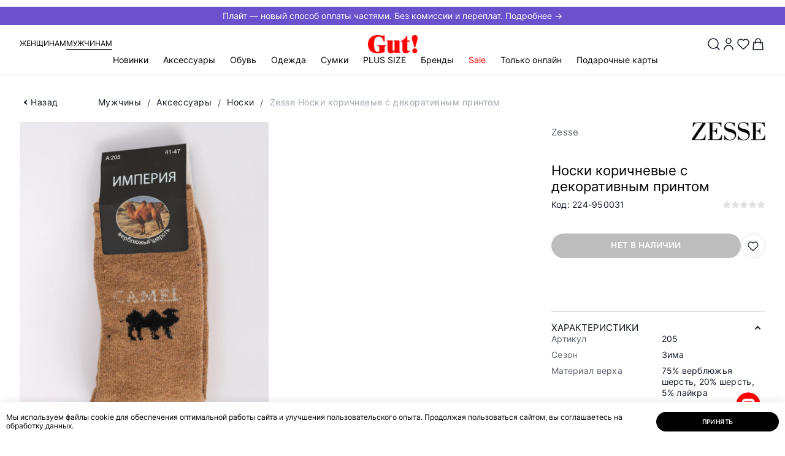

--- FILE ---
content_type: text/html; charset=UTF-8
request_url: https://gut-shoes.ru/catalog/muzhchiny/aksessuary_1/noski_1/224_950031_noski_muzhskie/
body_size: 61759
content:
<!doctype html>
<html lang="ru">

<head>
                    <meta http-equiv="Content-Type" content="text/html; charset=UTF-8" />
<meta name="keywords" content="Носки Zesse, Носки коричневые с декоративным принтом" />
<meta name="description" content="Носки коричневые с декоративным принтом Zesse - коричневый цвет, материал: 75% верблюжья шерсть, 20% шерсть, 5% лайкра, Артикул 205 | Купить в интернет-магазине Gut! с доставкой по Перми и России. ☎ 8 (800) 101-33-28 звонок по РФ бесплатный" />
<script data-skip-moving="true">(function(w, d, n) {var cl = "bx-core";var ht = d.documentElement;var htc = ht ? ht.className : undefined;if (htc === undefined || htc.indexOf(cl) !== -1){return;}var ua = n.userAgent;if (/(iPad;)|(iPhone;)/i.test(ua)){cl += " bx-ios";}else if (/Windows/i.test(ua)){cl += ' bx-win';}else if (/Macintosh/i.test(ua)){cl += " bx-mac";}else if (/Linux/i.test(ua) && !/Android/i.test(ua)){cl += " bx-linux";}else if (/Android/i.test(ua)){cl += " bx-android";}cl += (/(ipad|iphone|android|mobile|touch)/i.test(ua) ? " bx-touch" : " bx-no-touch");cl += w.devicePixelRatio && w.devicePixelRatio >= 2? " bx-retina": " bx-no-retina";if (/AppleWebKit/.test(ua)){cl += " bx-chrome";}else if (/Opera/.test(ua)){cl += " bx-opera";}else if (/Firefox/.test(ua)){cl += " bx-firefox";}ht.className = htc ? htc + " " + cl : cl;})(window, document, navigator);</script>


<link href="/bitrix/js/ui/design-tokens/dist/ui.design-tokens.min.css?172645334323463" type="text/css"  rel="stylesheet" />
<link href="/bitrix/cache/css/s1/main/page_71521b8a636475f68241c67cdce187aa/page_71521b8a636475f68241c67cdce187aa_v1.css?175022373416032" type="text/css"  rel="stylesheet" />
<link href="/bitrix/cache/css/s1/main/template_9448bd7670c98bb0a8e8fd99529bf253/template_9448bd7670c98bb0a8e8fd99529bf253_v1.css?1764047332302801" type="text/css"  data-template-style="true" rel="stylesheet" />
<link href="/bitrix/panel/main/popup.min.css?172645334520774" type="text/css"  data-template-style="true"  rel="stylesheet" />







<script type="module" src="/local/js/vite/dist/export_swiper.js"></script>



<meta http-equiv="x-ua-compatible" content="ie=edge">
<meta name="viewport" content="width=device-width, initial-scale=1">

<title>Носки коричневые с декоративным принтом Zesse купить за 179 руб | арт. 205 | Интернет-магазин Gut!</title>

<meta name="theme-color" content="#9c2129">

<link rel="icon" type="image/png" href="/local/templates/.default/assets/favicon/favicon.png" sizes="16x16">
<link rel="icon" type="image/png" href="/local/templates/.default/assets/favicon/favicon-32.png" sizes="32x32">
<link rel="icon" type="image/png" href="/local/templates/.default/assets/favicon/favicon-64.png" sizes="64x64">

<link rel="apple-touch-icon" type="image/png" sizes="152x152"
      href="/local/templates/.default/assets/favicon/favicon-apple-152.png">
<link rel="apple-touch-icon" type="image/png" sizes="167x167"
      href="/local/templates/.default/assets/favicon/favicon-apple-167.png">
<link rel="apple-touch-icon" type="image/png" sizes="180x180"
      href="/local/templates/.default/assets/favicon/favicon-apple-180.png">

<link rel="icon" type="image/png" sizes="192x192" href="/local/templates/.default/assets/favicon/favicon-192.png">

   <script type="text/javascript" data-skip-moving="true">
      (function(m, e, t, r, i, k, a) {
         m[i] = m[i] || function() {
            (m[i].a = m[i].a || []).push(arguments)
         };
         m[i].l = 1 * new Date();
         for (var j = 0; j < document.scripts.length; j++) {
            if (document.scripts[j].src === r) {
               return;
            }
         }
         k = e.createElement(t), a = e.getElementsByTagName(t)[0], k.async = 1, k.src = r, a.parentNode.insertBefore(k, a)
      })
      (window, document, "script", "https://mc.yandex.ru/metrika/tag.js", "ym");

      ym(55415353, "init", {
         clickmap: true,
         trackLinks: true,
         accurateTrackBounce: true,
         webvisor: true,
         ecommerce: "dataLayer"
      });
   </script>
        <!-- Global site tag (gtag.js) - Google Analytics -->
                <noscript>
        <img src="https://vk.com/rtrg?p=VK-RTRG-1007713-h4CIb" style="position:fixed; left:-999px;" alt="" />
    </noscript>
            <meta property="og:locale" content="ru_RU">
            <meta property="og:type" content="website">
            <meta property="og:url" content="https://gut-shoes.ru/catalog/muzhchiny/aksessuary_1/noski_1/224_950031_noski_muzhskie/">
            <meta property="og:title" content="Носки коричневые с декоративным принтом Zesse купить за 179 руб | арт. 205">
            <meta property="og:description" content="Носки коричневые с декоративным принтом Zesse - коричневый цвет, материал: 75% верблюжья шерсть, 20% шерсть, 5% лайкра, Артикул 205 | Купить в интернет-магазине Gut! с доставкой по Перми и России. ☎ 8 (800) 101-33-28 звонок по РФ бесплатный">
            <meta property="og:image" content="https://gut-shoes.ruhttps://gut-shoes.ru/upload/optimized/224-950031 Носки муж1.webp">
            <meta property="og:image:width" content="1500">
            <meta property="og:image:height" content="2000">    <!-- Open Graph Generated: a.pr-cy.ru -->
    <meta property="og:type" content="website">
    <meta property="og:title" content="Женская | Мужская одежда и обувь | Интернет-магазин Gut!">
    <meta property="og:description" content="Интернет-магазин Gut! Покупайте удобную женскую и мужскую одежду и обувь превосходного европейского качества онлайн. Более 50 брендов обуви, более 40 брендов одежды.">
    <meta property="og:url" content="https://gut-shoes.ru/l">
    <meta property="og:image" content="https://gut-shoes.ru/local/templates/.default/assets/img/logo.svg">
    </head>

<body itemscope itemtype="http://schema.org/WebPage" class=" header-banner-visibled">
    <noscript>
        <iframe src="https://www.googletagmanager.com/ns.html?id=GTM-KXTH746S" height="0" width="0" style="display:none;visibility:hidden"></iframe>
    </noscript>
            <noscript data-skip-moving="true">
        <div><img src="https://mc.yandex.ru/watch/55415353" style="position:absolute; left:-9999px;" alt="" /></div>
    </noscript>
<!--[if lte IE 9]>
<div class="b-browser-update">
    <h3>Ваш браузер устарел и&nbsp;не&nbsp;может отобразить этот сайт.</h3>
    <p>
        Современный браузер повысит скорость, безопасность и&nbsp;качество работы в&nbsp;интернете.
    </p>
    <p> Попробуйте <a href="https://www.google.ru/chrome/" target="_blank">Google Chrome</a>.
    </p>
</div>
<![endif]-->
<div id="notify">
  <notifications
    class="notifier mod-top"
    position="top center"
    width="100%"
    :max="3"
    group="top"
  >
  </notifications>
  <notifications
    class="notifier mod-top"
    position="top center"
    width="100%"
    :max="3"
    group="header"
  >
  </notifications>
</div>    <div id="to-top" style="display: none;">
        <div class="wrapper">
            <div class="arrow"></div>
        </div>
    </div>
    <header class="header js-header" itemscope itemtype="https://schema.org/WPHeader">
        <div class='header__banner'>
            <a href='https://gut-shoes.ru/pay/plait/'
               style='background: #6b52cc; color: #ffffff'> Плайт — новый способ оплаты частями. Без комиссии и переплат. Подробнее → </a>
        </div>        <div class="header__container">
            <div class="header__sex mod-no-sm">
    <a class="header__link" href="/woman-home/">Женщинам</a>
    <a class="header__link mod-active" href="/man-home/">Мужчинам</a>
</div>
            <a class="header__logo" href="/">
                <img width="100px" height="37px" src="/local/templates/.default/assets/img/logo.svg" alt="gut">
            </a>
            <div class="header-buttons">
                <button class="header-buttons__serach js-open-search" data-popup="search"><img width="24px" height="24px" src="/images/search.svg"></button>
                                    <button class="header-buttons__account" data-popup="auth">
                        <img width="24px" height="24px" src="/images/user.svg">
                    </button>
                
                <a href="/account/favorite/"
   class="header-buttons__favorites"
   id="vue-fav-icon"
   :class="count ? 'mod-active' : ''"
>
    <img width="24px" height="24px" src="/images/heart.svg">
    <span v-if="count" v-html="count" class="header-buttons__text">
            </span>
</a>

<a href="/checkout/" id="vue-basket-icon">
    <button class="header-buttons__card" data-popup="flow-cart">
        <img width="24px" height="24px" src="/images/bag.svg">
        <span class="header-buttons__text" v-if="count > 0" v-text="count"></span>
    </button>
</a>

            </div>
            <nav class="header-menu" itemscope itemtype="http://schema.org/SiteNavigationElement">
                <button class="header-menu__button-sm mod-no-lg js-open-menu-sm">
                    <img width="20px" height="20px" src="/images/menu_2.svg">
                    <span class="header-menu__text mod-no-sm">Меню</span>
                </button>
                <div class="header-menu__content js-menu-mobile" itemprop="about" itemscope itemtype="http://schema.org/ItemList">
                    <button class="header-menu__close mod-no-lg js-close-menu-sm" type="button"><i class="i-notify-close"></i></button>
                    <div class="header-menu__sm-sex mod-no-lg">
    <a href="/woman-home/">Женщинам</a>
    <a href="/man-home/" class="mod-active">Мужчинам</a>
</div>
                    <ul class="header-menu__list mod-first">
                            <li class="header-menu__item js-menu-category  ">
        <a class="header-menu__link js-menu-sub-link" itemprop="url" href="/new/">Новинки</a>
                    <div class="header-menu__dropdown js-menu-sub-item">
                <div class="header-menu__subtitle mod-no-lg">
                    <button class="header-menu__close js-close-menu-sm" type="button"><i class="i-notify-close"></i>
                    </button>
                    <button class="header-menu__close-subtitle js-close-submenu" type="button"><i class="i-arrow-simple"></i></button>
                    <p>Новинки</p>
                </div>
                <a class="header-menu__link-category mod-no-lg" href="/new/">Новинки</a>
                <div class="header-menu__wrapper">
                    <div class="header-menu__container">
                                                <div class="header-menu__links " data-column="2" data-count="16">
                            <div style="order:-50" class="header-menu__category mod__category-all">
                                <a href="/new/" class="header-menu__title">Все товары</a>
                            </div>
                                                            <div style="order:-2; "
                                    data-cat-id="4412"
                                    class="header-menu__category
                                     
                                    header-menu__category_onlineonly 
                                    ">
                                    <a href="/new/muzhchiny/aksessuary_1/" class="header-menu__title js-menu-sub-link">Аксессуары</a>

                                    <div class="header-menu__level-3 js-menu-sub-item">
                                        <div class="header-menu__subtitle mod-no-lg">
                                            <button class="header-menu__close js-close-menu-sm" type="button"><i class="i-notify-close"></i></button>
                                            <button class="header-menu__close-subtitle js-close-submenu" type="button"><i class="i-arrow-simple"></i></button>
                                            <p>Аксессуары</p>
                                        </div>
                                        <a class="header-menu__link-category mod-no-lg" href="/new/muzhchiny/aksessuary_1/">Аксессуары</a>

                                                                                    <ul itemprop="itemListElement" itemscope itemtype="http://schema.org/ItemList">
                                                <li class="header-menu__subitem menu-all__subitem" itemprop="itemListElement">
                                                    <a class="header-menu__sublink" itemprop="url" href="/new/muzhchiny/aksessuary_1/">Все товары</a>
                                                </li>
                                                                                                    <li class="header-menu__subitem header-menu__subitem_onlineonly" itemprop="itemListElement">
                                                        <a class="header-menu__sublink" itemprop="url" href="/new/muzhchiny/aksessuary_1/shapki_1/">Шапки</a>
                                                    </li>
                                                                                                    <li class="header-menu__subitem header-menu__subitem_onlineonly" itemprop="itemListElement">
                                                        <a class="header-menu__sublink" itemprop="url" href="/new/muzhchiny/aksessuary_1/sharfy/">Шарфы</a>
                                                    </li>
                                                                                            </ul>
                                        
                                        <div class="header-menu__flex-grow mod-no-lg"></div>
                                    </div>
                                </div>
                                                            <div style="order:-3; "
                                    data-cat-id="4413"
                                    class="header-menu__category
                                     
                                    header-menu__category_onlineonly 
                                    ">
                                    <a href="/new/muzhchiny/obuv_1/" class="header-menu__title js-menu-sub-link">Обувь</a>

                                    <div class="header-menu__level-3 js-menu-sub-item">
                                        <div class="header-menu__subtitle mod-no-lg">
                                            <button class="header-menu__close js-close-menu-sm" type="button"><i class="i-notify-close"></i></button>
                                            <button class="header-menu__close-subtitle js-close-submenu" type="button"><i class="i-arrow-simple"></i></button>
                                            <p>Обувь</p>
                                        </div>
                                        <a class="header-menu__link-category mod-no-lg" href="/new/muzhchiny/obuv_1/">Обувь</a>

                                                                                    <ul itemprop="itemListElement" itemscope itemtype="http://schema.org/ItemList">
                                                <li class="header-menu__subitem menu-all__subitem" itemprop="itemListElement">
                                                    <a class="header-menu__sublink" itemprop="url" href="/new/muzhchiny/obuv_1/">Все товары</a>
                                                </li>
                                                                                                    <li class="header-menu__subitem header-menu__subitem_onlineonly" itemprop="itemListElement">
                                                        <a class="header-menu__sublink" itemprop="url" href="/new/muzhchiny/obuv_1/botinki_i_polubotinki/">Ботинки</a>
                                                    </li>
                                                                                                    <li class="header-menu__subitem " itemprop="itemListElement">
                                                        <a class="header-menu__sublink" itemprop="url" href="/new/muzhchiny/obuv_1/dutiki_1/">Дутики</a>
                                                    </li>
                                                                                                    <li class="header-menu__subitem header-menu__subitem_onlineonly" itemprop="itemListElement">
                                                        <a class="header-menu__sublink" itemprop="url" href="/new/muzhchiny/obuv_1/krossovki_1/">Кроссовки</a>
                                                    </li>
                                                                                            </ul>
                                        
                                        <div class="header-menu__flex-grow mod-no-lg"></div>
                                    </div>
                                </div>
                                                            <div style="order:-7; "
                                    data-cat-id="4416"
                                    class="header-menu__category
                                     
                                    header-menu__category_onlineonly 
                                    first__category">
                                    <a href="/new/muzhchiny/odezhda_1/" class="header-menu__title js-menu-sub-link">Одежда</a>

                                    <div class="header-menu__level-3 js-menu-sub-item">
                                        <div class="header-menu__subtitle mod-no-lg">
                                            <button class="header-menu__close js-close-menu-sm" type="button"><i class="i-notify-close"></i></button>
                                            <button class="header-menu__close-subtitle js-close-submenu" type="button"><i class="i-arrow-simple"></i></button>
                                            <p>Одежда</p>
                                        </div>
                                        <a class="header-menu__link-category mod-no-lg" href="/new/muzhchiny/odezhda_1/">Одежда</a>

                                                                                    <ul itemprop="itemListElement" itemscope itemtype="http://schema.org/ItemList">
                                                <li class="header-menu__subitem menu-all__subitem" itemprop="itemListElement">
                                                    <a class="header-menu__sublink" itemprop="url" href="/new/muzhchiny/odezhda_1/">Все товары</a>
                                                </li>
                                                                                                    <li class="header-menu__subitem header-menu__subitem_onlineonly" itemprop="itemListElement">
                                                        <a class="header-menu__sublink" itemprop="url" href="/new/muzhchiny/odezhda_1/bryuki_1/">Брюки</a>
                                                    </li>
                                                                                                    <li class="header-menu__subitem header-menu__subitem_onlineonly" itemprop="itemListElement">
                                                        <a class="header-menu__sublink" itemprop="url" href="/new/muzhchiny/odezhda_1/dzhempery_i_kardigany_1/">Джемперы и кардиганы</a>
                                                    </li>
                                                                                                    <li class="header-menu__subitem header-menu__subitem_onlineonly" itemprop="itemListElement">
                                                        <a class="header-menu__sublink" itemprop="url" href="/new/muzhchiny/odezhda_1/dzhinsy_1/">Джинсы</a>
                                                    </li>
                                                                                                    <li class="header-menu__subitem header-menu__subitem_onlineonly" itemprop="itemListElement">
                                                        <a class="header-menu__sublink" itemprop="url" href="/new/muzhchiny/odezhda_1/kurtki_1/">Куртки</a>
                                                    </li>
                                                                                                    <li class="header-menu__subitem header-menu__subitem_onlineonly" itemprop="itemListElement">
                                                        <a class="header-menu__sublink" itemprop="url" href="/new/muzhchiny/odezhda_1/pukhoviki_1/">Пуховики</a>
                                                    </li>
                                                                                                    <li class="header-menu__subitem header-menu__subitem_onlineonly" itemprop="itemListElement">
                                                        <a class="header-menu__sublink" itemprop="url" href="/new/muzhchiny/odezhda_1/tolstovki_1/">Толстовки</a>
                                                    </li>
                                                                                                    <li class="header-menu__subitem header-menu__subitem_onlineonly" itemprop="itemListElement">
                                                        <a class="header-menu__sublink" itemprop="url" href="/new/muzhchiny/odezhda_1/futbolki_i_polo/">Футболки и поло</a>
                                                    </li>
                                                                                            </ul>
                                        
                                        <div class="header-menu__flex-grow mod-no-lg"></div>
                                    </div>
                                </div>
                                                            <div style="order:-0; display: none;"
                                    data-cat-id="4535"
                                    class="header-menu__category
                                     mod-empty 
                                     
                                    ">
                                    <a href="/new/muzhchiny/new/" class="header-menu__title">Новинки</a>

                                    <div class="header-menu__level-3 js-menu-sub-item">
                                        <div class="header-menu__subtitle mod-no-lg">
                                            <button class="header-menu__close js-close-menu-sm" type="button"><i class="i-notify-close"></i></button>
                                            <button class="header-menu__close-subtitle js-close-submenu" type="button"><i class="i-arrow-simple"></i></button>
                                            <p>Новинки</p>
                                        </div>
                                        <a class="header-menu__link-category mod-no-lg" href="/new/muzhchiny/new/">Новинки</a>

                                        
                                        <div class="header-menu__flex-grow mod-no-lg"></div>
                                    </div>
                                </div>
                                                    </div>
                                            </div>
                </div>
                <div class="header-menu__flex-grow mod-no-lg"></div>
            </div>
            </li>
    <li data-cat-id="4412" style="" class="header-menu__item js-menu-category">
        <a class="header-menu__link js-menu-sub-link" itemprop="url" href="/catalog/muzhchiny/aksessuary_1/">Аксессуары</a>
                    <div class="header-menu__dropdown js-menu-sub-item">
                <div class="header-menu__subtitle mod-no-lg">
                    <button class="header-menu__close js-close-menu-sm" type="button"><i class="i-notify-close"></i></button>
                    <button class="header-menu__close-subtitle js-close-submenu" type="button"><i class="i-arrow-simple"></i></button>
                    <p>Аксессуары</p>
                </div>
                <a class="header-menu__link-category mod-no-lg" href="/catalog/muzhchiny/aksessuary_1/">Аксессуары</a>
                <div class="header-menu__wrapper">
                    <div class="header-menu__container">
                                                <div class="header-menu__links is__all-empty 1111" data-column="1" data-count="14">
                            <div style="order:-50" class="header-menu__category mod__category-all  mod-empty">
                                <a href="/catalog/muzhchiny/aksessuary_1/" class="header-menu__title">Все товары</a>
                            </div>
                                                            <div class="header-menu__category mod-empty">
                                    <a href="/catalog/muzhchiny/aksessuary_1/beysbolki/" class="header-menu__title">Бейсболки</a>

                                    <div class="header-menu__level-3 js-menu-sub-item">
                                        <div class="header-menu__subtitle mod-no-lg">
                                            <button class="header-menu__close js-close-menu-sm" type="button"><i class="i-notify-close"></i></button>
                                            <button class="header-menu__close-subtitle js-close-submenu" type="button"><i class="i-arrow-simple"></i></button>
                                            <p>Бейсболки</p>
                                        </div>

                                        <a class="header-menu__link-category mod-no-lg" href="/catalog/muzhchiny/aksessuary_1/beysbolki/">Бейсболки</a>

                                        
                                        <div class="header-menu__flex-grow mod-no-lg"></div>
                                    </div>
                                </div>
                                                            <div class="header-menu__category mod-empty">
                                    <a href="/catalog/muzhchiny/aksessuary_1/kepki_1/" class="header-menu__title">Кепки</a>

                                    <div class="header-menu__level-3 js-menu-sub-item">
                                        <div class="header-menu__subtitle mod-no-lg">
                                            <button class="header-menu__close js-close-menu-sm" type="button"><i class="i-notify-close"></i></button>
                                            <button class="header-menu__close-subtitle js-close-submenu" type="button"><i class="i-arrow-simple"></i></button>
                                            <p>Кепки</p>
                                        </div>

                                        <a class="header-menu__link-category mod-no-lg" href="/catalog/muzhchiny/aksessuary_1/kepki_1/">Кепки</a>

                                        
                                        <div class="header-menu__flex-grow mod-no-lg"></div>
                                    </div>
                                </div>
                                                            <div class="header-menu__category mod-empty">
                                    <a href="/catalog/muzhchiny/aksessuary_1/perchatki_1/" class="header-menu__title">Перчатки</a>

                                    <div class="header-menu__level-3 js-menu-sub-item">
                                        <div class="header-menu__subtitle mod-no-lg">
                                            <button class="header-menu__close js-close-menu-sm" type="button"><i class="i-notify-close"></i></button>
                                            <button class="header-menu__close-subtitle js-close-submenu" type="button"><i class="i-arrow-simple"></i></button>
                                            <p>Перчатки</p>
                                        </div>

                                        <a class="header-menu__link-category mod-no-lg" href="/catalog/muzhchiny/aksessuary_1/perchatki_1/">Перчатки</a>

                                        
                                        <div class="header-menu__flex-grow mod-no-lg"></div>
                                    </div>
                                </div>
                                                            <div class="header-menu__category mod-empty">
                                    <a href="/catalog/muzhchiny/aksessuary_1/remni_1/" class="header-menu__title">Ремни</a>

                                    <div class="header-menu__level-3 js-menu-sub-item">
                                        <div class="header-menu__subtitle mod-no-lg">
                                            <button class="header-menu__close js-close-menu-sm" type="button"><i class="i-notify-close"></i></button>
                                            <button class="header-menu__close-subtitle js-close-submenu" type="button"><i class="i-arrow-simple"></i></button>
                                            <p>Ремни</p>
                                        </div>

                                        <a class="header-menu__link-category mod-no-lg" href="/catalog/muzhchiny/aksessuary_1/remni_1/">Ремни</a>

                                        
                                        <div class="header-menu__flex-grow mod-no-lg"></div>
                                    </div>
                                </div>
                                                            <div class="header-menu__category mod-empty">
                                    <a href="/catalog/muzhchiny/aksessuary_1/shapki_1/" class="header-menu__title">Шапки</a>

                                    <div class="header-menu__level-3 js-menu-sub-item">
                                        <div class="header-menu__subtitle mod-no-lg">
                                            <button class="header-menu__close js-close-menu-sm" type="button"><i class="i-notify-close"></i></button>
                                            <button class="header-menu__close-subtitle js-close-submenu" type="button"><i class="i-arrow-simple"></i></button>
                                            <p>Шапки</p>
                                        </div>

                                        <a class="header-menu__link-category mod-no-lg" href="/catalog/muzhchiny/aksessuary_1/shapki_1/">Шапки</a>

                                        
                                        <div class="header-menu__flex-grow mod-no-lg"></div>
                                    </div>
                                </div>
                                                            <div class="header-menu__category mod-empty">
                                    <a href="/catalog/muzhchiny/aksessuary_1/sharfy/" class="header-menu__title">Шарфы</a>

                                    <div class="header-menu__level-3 js-menu-sub-item">
                                        <div class="header-menu__subtitle mod-no-lg">
                                            <button class="header-menu__close js-close-menu-sm" type="button"><i class="i-notify-close"></i></button>
                                            <button class="header-menu__close-subtitle js-close-submenu" type="button"><i class="i-arrow-simple"></i></button>
                                            <p>Шарфы</p>
                                        </div>

                                        <a class="header-menu__link-category mod-no-lg" href="/catalog/muzhchiny/aksessuary_1/sharfy/">Шарфы</a>

                                        
                                        <div class="header-menu__flex-grow mod-no-lg"></div>
                                    </div>
                                </div>
                                                            <div class="header-menu__category mod-empty">
                                    <a href="/catalog/muzhchiny/aksessuary_1/galstuki/" class="header-menu__title">Галстуки</a>

                                    <div class="header-menu__level-3 js-menu-sub-item">
                                        <div class="header-menu__subtitle mod-no-lg">
                                            <button class="header-menu__close js-close-menu-sm" type="button"><i class="i-notify-close"></i></button>
                                            <button class="header-menu__close-subtitle js-close-submenu" type="button"><i class="i-arrow-simple"></i></button>
                                            <p>Галстуки</p>
                                        </div>

                                        <a class="header-menu__link-category mod-no-lg" href="/catalog/muzhchiny/aksessuary_1/galstuki/">Галстуки</a>

                                        
                                        <div class="header-menu__flex-grow mod-no-lg"></div>
                                    </div>
                                </div>
                                                            <div class="header-menu__category mod-empty">
                                    <a href="/catalog/muzhchiny/aksessuary_1/noski_1/" class="header-menu__title">Носки</a>

                                    <div class="header-menu__level-3 js-menu-sub-item">
                                        <div class="header-menu__subtitle mod-no-lg">
                                            <button class="header-menu__close js-close-menu-sm" type="button"><i class="i-notify-close"></i></button>
                                            <button class="header-menu__close-subtitle js-close-submenu" type="button"><i class="i-arrow-simple"></i></button>
                                            <p>Носки</p>
                                        </div>

                                        <a class="header-menu__link-category mod-no-lg" href="/catalog/muzhchiny/aksessuary_1/noski_1/">Носки</a>

                                        
                                        <div class="header-menu__flex-grow mod-no-lg"></div>
                                    </div>
                                </div>
                                                            <div class="header-menu__category mod-empty">
                                    <a href="/catalog/muzhchiny/aksessuary_1/koshelki_1/" class="header-menu__title">Кошельки</a>

                                    <div class="header-menu__level-3 js-menu-sub-item">
                                        <div class="header-menu__subtitle mod-no-lg">
                                            <button class="header-menu__close js-close-menu-sm" type="button"><i class="i-notify-close"></i></button>
                                            <button class="header-menu__close-subtitle js-close-submenu" type="button"><i class="i-arrow-simple"></i></button>
                                            <p>Кошельки</p>
                                        </div>

                                        <a class="header-menu__link-category mod-no-lg" href="/catalog/muzhchiny/aksessuary_1/koshelki_1/">Кошельки</a>

                                        
                                        <div class="header-menu__flex-grow mod-no-lg"></div>
                                    </div>
                                </div>
                                                            <div class="header-menu__category mod-empty">
                                    <a href="/catalog/muzhchiny/aksessuary_1/varezhki_1/" class="header-menu__title">Варежки</a>

                                    <div class="header-menu__level-3 js-menu-sub-item">
                                        <div class="header-menu__subtitle mod-no-lg">
                                            <button class="header-menu__close js-close-menu-sm" type="button"><i class="i-notify-close"></i></button>
                                            <button class="header-menu__close-subtitle js-close-submenu" type="button"><i class="i-arrow-simple"></i></button>
                                            <p>Варежки</p>
                                        </div>

                                        <a class="header-menu__link-category mod-no-lg" href="/catalog/muzhchiny/aksessuary_1/varezhki_1/">Варежки</a>

                                        
                                        <div class="header-menu__flex-grow mod-no-lg"></div>
                                    </div>
                                </div>
                                                            <div class="header-menu__category mod-empty">
                                    <a href="/catalog/muzhchiny/aksessuary_1/stelki_1/" class="header-menu__title">Стельки</a>

                                    <div class="header-menu__level-3 js-menu-sub-item">
                                        <div class="header-menu__subtitle mod-no-lg">
                                            <button class="header-menu__close js-close-menu-sm" type="button"><i class="i-notify-close"></i></button>
                                            <button class="header-menu__close-subtitle js-close-submenu" type="button"><i class="i-arrow-simple"></i></button>
                                            <p>Стельки</p>
                                        </div>

                                        <a class="header-menu__link-category mod-no-lg" href="/catalog/muzhchiny/aksessuary_1/stelki_1/">Стельки</a>

                                        
                                        <div class="header-menu__flex-grow mod-no-lg"></div>
                                    </div>
                                </div>
                                                            <div class="header-menu__category mod-empty">
                                    <a href="/catalog/muzhchiny/aksessuary_1/ukhod_za_obuvyu_1/" class="header-menu__title">Уход за обувью</a>

                                    <div class="header-menu__level-3 js-menu-sub-item">
                                        <div class="header-menu__subtitle mod-no-lg">
                                            <button class="header-menu__close js-close-menu-sm" type="button"><i class="i-notify-close"></i></button>
                                            <button class="header-menu__close-subtitle js-close-submenu" type="button"><i class="i-arrow-simple"></i></button>
                                            <p>Уход за обувью</p>
                                        </div>

                                        <a class="header-menu__link-category mod-no-lg" href="/catalog/muzhchiny/aksessuary_1/ukhod_za_obuvyu_1/">Уход за обувью</a>

                                        
                                        <div class="header-menu__flex-grow mod-no-lg"></div>
                                    </div>
                                </div>
                                                            <div class="header-menu__category mod-empty">
                                    <a href="/catalog/muzhchiny/aksessuary_1/shnurki_1/" class="header-menu__title">Шнурки</a>

                                    <div class="header-menu__level-3 js-menu-sub-item">
                                        <div class="header-menu__subtitle mod-no-lg">
                                            <button class="header-menu__close js-close-menu-sm" type="button"><i class="i-notify-close"></i></button>
                                            <button class="header-menu__close-subtitle js-close-submenu" type="button"><i class="i-arrow-simple"></i></button>
                                            <p>Шнурки</p>
                                        </div>

                                        <a class="header-menu__link-category mod-no-lg" href="/catalog/muzhchiny/aksessuary_1/shnurki_1/">Шнурки</a>

                                        
                                        <div class="header-menu__flex-grow mod-no-lg"></div>
                                    </div>
                                </div>
                                                    </div>
                                            </div>
                </div>
                <div class="header-menu__flex-grow mod-no-lg"></div>
            </div>
            </li>
    <li data-cat-id="4413" style="" class="header-menu__item js-menu-category">
        <a class="header-menu__link js-menu-sub-link" itemprop="url" href="/catalog/muzhchiny/obuv_1/">Обувь</a>
                    <div class="header-menu__dropdown js-menu-sub-item">
                <div class="header-menu__subtitle mod-no-lg">
                    <button class="header-menu__close js-close-menu-sm" type="button"><i class="i-notify-close"></i></button>
                    <button class="header-menu__close-subtitle js-close-submenu" type="button"><i class="i-arrow-simple"></i></button>
                    <p>Обувь</p>
                </div>
                <a class="header-menu__link-category mod-no-lg" href="/catalog/muzhchiny/obuv_1/">Обувь</a>
                <div class="header-menu__wrapper">
                    <div class="header-menu__container">
                                                <div class="header-menu__links is__all-empty 1111" data-column="2" data-count="16">
                            <div style="order:-50" class="header-menu__category mod__category-all  mod-empty">
                                <a href="/catalog/muzhchiny/obuv_1/" class="header-menu__title">Все товары</a>
                            </div>
                                                            <div class="header-menu__category mod-empty">
                                    <a href="/catalog/muzhchiny/obuv_1/botinki_i_polubotinki/" class="header-menu__title">Ботинки</a>

                                    <div class="header-menu__level-3 js-menu-sub-item">
                                        <div class="header-menu__subtitle mod-no-lg">
                                            <button class="header-menu__close js-close-menu-sm" type="button"><i class="i-notify-close"></i></button>
                                            <button class="header-menu__close-subtitle js-close-submenu" type="button"><i class="i-arrow-simple"></i></button>
                                            <p>Ботинки</p>
                                        </div>

                                        <a class="header-menu__link-category mod-no-lg" href="/catalog/muzhchiny/obuv_1/botinki_i_polubotinki/">Ботинки</a>

                                        
                                        <div class="header-menu__flex-grow mod-no-lg"></div>
                                    </div>
                                </div>
                                                            <div class="header-menu__category mod-empty">
                                    <a href="/catalog/muzhchiny/obuv_1/valenki_1/" class="header-menu__title">Валенки</a>

                                    <div class="header-menu__level-3 js-menu-sub-item">
                                        <div class="header-menu__subtitle mod-no-lg">
                                            <button class="header-menu__close js-close-menu-sm" type="button"><i class="i-notify-close"></i></button>
                                            <button class="header-menu__close-subtitle js-close-submenu" type="button"><i class="i-arrow-simple"></i></button>
                                            <p>Валенки</p>
                                        </div>

                                        <a class="header-menu__link-category mod-no-lg" href="/catalog/muzhchiny/obuv_1/valenki_1/">Валенки</a>

                                        
                                        <div class="header-menu__flex-grow mod-no-lg"></div>
                                    </div>
                                </div>
                                                            <div class="header-menu__category mod-empty">
                                    <a href="/catalog/muzhchiny/obuv_1/dutiki_1/" class="header-menu__title">Дутики</a>

                                    <div class="header-menu__level-3 js-menu-sub-item">
                                        <div class="header-menu__subtitle mod-no-lg">
                                            <button class="header-menu__close js-close-menu-sm" type="button"><i class="i-notify-close"></i></button>
                                            <button class="header-menu__close-subtitle js-close-submenu" type="button"><i class="i-arrow-simple"></i></button>
                                            <p>Дутики</p>
                                        </div>

                                        <a class="header-menu__link-category mod-no-lg" href="/catalog/muzhchiny/obuv_1/dutiki_1/">Дутики</a>

                                        
                                        <div class="header-menu__flex-grow mod-no-lg"></div>
                                    </div>
                                </div>
                                                            <div class="header-menu__category mod-empty">
                                    <a href="/catalog/muzhchiny/obuv_1/kedy_1/" class="header-menu__title">Кеды</a>

                                    <div class="header-menu__level-3 js-menu-sub-item">
                                        <div class="header-menu__subtitle mod-no-lg">
                                            <button class="header-menu__close js-close-menu-sm" type="button"><i class="i-notify-close"></i></button>
                                            <button class="header-menu__close-subtitle js-close-submenu" type="button"><i class="i-arrow-simple"></i></button>
                                            <p>Кеды</p>
                                        </div>

                                        <a class="header-menu__link-category mod-no-lg" href="/catalog/muzhchiny/obuv_1/kedy_1/">Кеды</a>

                                        
                                        <div class="header-menu__flex-grow mod-no-lg"></div>
                                    </div>
                                </div>
                                                            <div class="header-menu__category mod-empty">
                                    <a href="/catalog/muzhchiny/obuv_1/krossovki_1/" class="header-menu__title">Кроссовки</a>

                                    <div class="header-menu__level-3 js-menu-sub-item">
                                        <div class="header-menu__subtitle mod-no-lg">
                                            <button class="header-menu__close js-close-menu-sm" type="button"><i class="i-notify-close"></i></button>
                                            <button class="header-menu__close-subtitle js-close-submenu" type="button"><i class="i-arrow-simple"></i></button>
                                            <p>Кроссовки</p>
                                        </div>

                                        <a class="header-menu__link-category mod-no-lg" href="/catalog/muzhchiny/obuv_1/krossovki_1/">Кроссовки</a>

                                        
                                        <div class="header-menu__flex-grow mod-no-lg"></div>
                                    </div>
                                </div>
                                                            <div class="header-menu__category mod-empty">
                                    <a href="/catalog/muzhchiny/obuv_1/mokasiny_1/" class="header-menu__title">Мокасины</a>

                                    <div class="header-menu__level-3 js-menu-sub-item">
                                        <div class="header-menu__subtitle mod-no-lg">
                                            <button class="header-menu__close js-close-menu-sm" type="button"><i class="i-notify-close"></i></button>
                                            <button class="header-menu__close-subtitle js-close-submenu" type="button"><i class="i-arrow-simple"></i></button>
                                            <p>Мокасины</p>
                                        </div>

                                        <a class="header-menu__link-category mod-no-lg" href="/catalog/muzhchiny/obuv_1/mokasiny_1/">Мокасины</a>

                                        
                                        <div class="header-menu__flex-grow mod-no-lg"></div>
                                    </div>
                                </div>
                                                            <div class="header-menu__category mod-empty">
                                    <a href="/catalog/muzhchiny/obuv_1/polubotinki_1/" class="header-menu__title">Полуботинки</a>

                                    <div class="header-menu__level-3 js-menu-sub-item">
                                        <div class="header-menu__subtitle mod-no-lg">
                                            <button class="header-menu__close js-close-menu-sm" type="button"><i class="i-notify-close"></i></button>
                                            <button class="header-menu__close-subtitle js-close-submenu" type="button"><i class="i-arrow-simple"></i></button>
                                            <p>Полуботинки</p>
                                        </div>

                                        <a class="header-menu__link-category mod-no-lg" href="/catalog/muzhchiny/obuv_1/polubotinki_1/">Полуботинки</a>

                                        
                                        <div class="header-menu__flex-grow mod-no-lg"></div>
                                    </div>
                                </div>
                                                            <div class="header-menu__category mod-empty">
                                    <a href="/catalog/muzhchiny/obuv_1/polusapogi_1/" class="header-menu__title">Полусапоги</a>

                                    <div class="header-menu__level-3 js-menu-sub-item">
                                        <div class="header-menu__subtitle mod-no-lg">
                                            <button class="header-menu__close js-close-menu-sm" type="button"><i class="i-notify-close"></i></button>
                                            <button class="header-menu__close-subtitle js-close-submenu" type="button"><i class="i-arrow-simple"></i></button>
                                            <p>Полусапоги</p>
                                        </div>

                                        <a class="header-menu__link-category mod-no-lg" href="/catalog/muzhchiny/obuv_1/polusapogi_1/">Полусапоги</a>

                                        
                                        <div class="header-menu__flex-grow mod-no-lg"></div>
                                    </div>
                                </div>
                                                            <div class="header-menu__category mod-empty">
                                    <a href="/catalog/muzhchiny/obuv_1/sandalii_1/" class="header-menu__title">Сандалии</a>

                                    <div class="header-menu__level-3 js-menu-sub-item">
                                        <div class="header-menu__subtitle mod-no-lg">
                                            <button class="header-menu__close js-close-menu-sm" type="button"><i class="i-notify-close"></i></button>
                                            <button class="header-menu__close-subtitle js-close-submenu" type="button"><i class="i-arrow-simple"></i></button>
                                            <p>Сандалии</p>
                                        </div>

                                        <a class="header-menu__link-category mod-no-lg" href="/catalog/muzhchiny/obuv_1/sandalii_1/">Сандалии</a>

                                        
                                        <div class="header-menu__flex-grow mod-no-lg"></div>
                                    </div>
                                </div>
                                                            <div class="header-menu__category mod-empty">
                                    <a href="/catalog/muzhchiny/obuv_1/slantsy_1/" class="header-menu__title">Сланцы</a>

                                    <div class="header-menu__level-3 js-menu-sub-item">
                                        <div class="header-menu__subtitle mod-no-lg">
                                            <button class="header-menu__close js-close-menu-sm" type="button"><i class="i-notify-close"></i></button>
                                            <button class="header-menu__close-subtitle js-close-submenu" type="button"><i class="i-arrow-simple"></i></button>
                                            <p>Сланцы</p>
                                        </div>

                                        <a class="header-menu__link-category mod-no-lg" href="/catalog/muzhchiny/obuv_1/slantsy_1/">Сланцы</a>

                                        
                                        <div class="header-menu__flex-grow mod-no-lg"></div>
                                    </div>
                                </div>
                                                            <div class="header-menu__category mod-empty">
                                    <a href="/catalog/muzhchiny/obuv_1/slipony_1/" class="header-menu__title">Слипоны</a>

                                    <div class="header-menu__level-3 js-menu-sub-item">
                                        <div class="header-menu__subtitle mod-no-lg">
                                            <button class="header-menu__close js-close-menu-sm" type="button"><i class="i-notify-close"></i></button>
                                            <button class="header-menu__close-subtitle js-close-submenu" type="button"><i class="i-arrow-simple"></i></button>
                                            <p>Слипоны</p>
                                        </div>

                                        <a class="header-menu__link-category mod-no-lg" href="/catalog/muzhchiny/obuv_1/slipony_1/">Слипоны</a>

                                        
                                        <div class="header-menu__flex-grow mod-no-lg"></div>
                                    </div>
                                </div>
                                                            <div class="header-menu__category mod-empty">
                                    <a href="/catalog/muzhchiny/obuv_1/tufli/" class="header-menu__title">Туфли</a>

                                    <div class="header-menu__level-3 js-menu-sub-item">
                                        <div class="header-menu__subtitle mod-no-lg">
                                            <button class="header-menu__close js-close-menu-sm" type="button"><i class="i-notify-close"></i></button>
                                            <button class="header-menu__close-subtitle js-close-submenu" type="button"><i class="i-arrow-simple"></i></button>
                                            <p>Туфли</p>
                                        </div>

                                        <a class="header-menu__link-category mod-no-lg" href="/catalog/muzhchiny/obuv_1/tufli/">Туфли</a>

                                        
                                        <div class="header-menu__flex-grow mod-no-lg"></div>
                                    </div>
                                </div>
                                                            <div class="header-menu__category mod-empty">
                                    <a href="/catalog/muzhchiny/obuv_1/uggi/" class="header-menu__title">Угги</a>

                                    <div class="header-menu__level-3 js-menu-sub-item">
                                        <div class="header-menu__subtitle mod-no-lg">
                                            <button class="header-menu__close js-close-menu-sm" type="button"><i class="i-notify-close"></i></button>
                                            <button class="header-menu__close-subtitle js-close-submenu" type="button"><i class="i-arrow-simple"></i></button>
                                            <p>Угги</p>
                                        </div>

                                        <a class="header-menu__link-category mod-no-lg" href="/catalog/muzhchiny/obuv_1/uggi/">Угги</a>

                                        
                                        <div class="header-menu__flex-grow mod-no-lg"></div>
                                    </div>
                                </div>
                                                            <div class="header-menu__category mod-empty">
                                    <a href="/catalog/muzhchiny/obuv_1/espadrili_1/" class="header-menu__title">Эспадрильи</a>

                                    <div class="header-menu__level-3 js-menu-sub-item">
                                        <div class="header-menu__subtitle mod-no-lg">
                                            <button class="header-menu__close js-close-menu-sm" type="button"><i class="i-notify-close"></i></button>
                                            <button class="header-menu__close-subtitle js-close-submenu" type="button"><i class="i-arrow-simple"></i></button>
                                            <p>Эспадрильи</p>
                                        </div>

                                        <a class="header-menu__link-category mod-no-lg" href="/catalog/muzhchiny/obuv_1/espadrili_1/">Эспадрильи</a>

                                        
                                        <div class="header-menu__flex-grow mod-no-lg"></div>
                                    </div>
                                </div>
                                                            <div class="header-menu__category mod-empty">
                                    <a href="/catalog/muzhchiny/obuv_1/lofery_1/" class="header-menu__title">Лоферы</a>

                                    <div class="header-menu__level-3 js-menu-sub-item">
                                        <div class="header-menu__subtitle mod-no-lg">
                                            <button class="header-menu__close js-close-menu-sm" type="button"><i class="i-notify-close"></i></button>
                                            <button class="header-menu__close-subtitle js-close-submenu" type="button"><i class="i-arrow-simple"></i></button>
                                            <p>Лоферы</p>
                                        </div>

                                        <a class="header-menu__link-category mod-no-lg" href="/catalog/muzhchiny/obuv_1/lofery_1/">Лоферы</a>

                                        
                                        <div class="header-menu__flex-grow mod-no-lg"></div>
                                    </div>
                                </div>
                                                    </div>
                                                    <div class="header-menu-banner">
                                <a href="/catalog/muzhchiny/obuv_1/filter/last_razmer-is-y/apply/">
                                    <div class="header-menu-img">
                                        <img data-src="/upload/iblock/c7b/9hljqibwxsmpnw34y2bjckyz4yp1ij5h/last_size_male.jpg" class="lazyload" alt="Последний размер">
                                    </div>
                                                                        <div class="header-menu-text">
                                        <div>Последний размер</div>
                                    </div>
                                                                    </a>
                            </div>
                                            </div>
                </div>
                <div class="header-menu__flex-grow mod-no-lg"></div>
            </div>
            </li>
    <li data-cat-id="4416" style="" class="header-menu__item js-menu-category">
        <a class="header-menu__link js-menu-sub-link" itemprop="url" href="/catalog/muzhchiny/odezhda_1/">Одежда</a>
                    <div class="header-menu__dropdown js-menu-sub-item">
                <div class="header-menu__subtitle mod-no-lg">
                    <button class="header-menu__close js-close-menu-sm" type="button"><i class="i-notify-close"></i></button>
                    <button class="header-menu__close-subtitle js-close-submenu" type="button"><i class="i-arrow-simple"></i></button>
                    <p>Одежда</p>
                </div>
                <a class="header-menu__link-category mod-no-lg" href="/catalog/muzhchiny/odezhda_1/">Одежда</a>
                <div class="header-menu__wrapper">
                    <div class="header-menu__container">
                                                <div class="header-menu__links is__all-empty 1111" data-column="1" data-count="14">
                            <div style="order:-50" class="header-menu__category mod__category-all  mod-empty">
                                <a href="/catalog/muzhchiny/odezhda_1/" class="header-menu__title">Все товары</a>
                            </div>
                                                            <div class="header-menu__category mod-empty">
                                    <a href="/catalog/muzhchiny/odezhda_1/bryuki_1/" class="header-menu__title">Брюки</a>

                                    <div class="header-menu__level-3 js-menu-sub-item">
                                        <div class="header-menu__subtitle mod-no-lg">
                                            <button class="header-menu__close js-close-menu-sm" type="button"><i class="i-notify-close"></i></button>
                                            <button class="header-menu__close-subtitle js-close-submenu" type="button"><i class="i-arrow-simple"></i></button>
                                            <p>Брюки</p>
                                        </div>

                                        <a class="header-menu__link-category mod-no-lg" href="/catalog/muzhchiny/odezhda_1/bryuki_1/">Брюки</a>

                                        
                                        <div class="header-menu__flex-grow mod-no-lg"></div>
                                    </div>
                                </div>
                                                            <div class="header-menu__category mod-empty">
                                    <a href="/catalog/muzhchiny/odezhda_1/dzhempery_i_kardigany_1/" class="header-menu__title">Джемперы и кардиганы</a>

                                    <div class="header-menu__level-3 js-menu-sub-item">
                                        <div class="header-menu__subtitle mod-no-lg">
                                            <button class="header-menu__close js-close-menu-sm" type="button"><i class="i-notify-close"></i></button>
                                            <button class="header-menu__close-subtitle js-close-submenu" type="button"><i class="i-arrow-simple"></i></button>
                                            <p>Джемперы и кардиганы</p>
                                        </div>

                                        <a class="header-menu__link-category mod-no-lg" href="/catalog/muzhchiny/odezhda_1/dzhempery_i_kardigany_1/">Джемперы и кардиганы</a>

                                        
                                        <div class="header-menu__flex-grow mod-no-lg"></div>
                                    </div>
                                </div>
                                                            <div class="header-menu__category mod-empty">
                                    <a href="/catalog/muzhchiny/odezhda_1/dzhinsy_1/" class="header-menu__title">Джинсы</a>

                                    <div class="header-menu__level-3 js-menu-sub-item">
                                        <div class="header-menu__subtitle mod-no-lg">
                                            <button class="header-menu__close js-close-menu-sm" type="button"><i class="i-notify-close"></i></button>
                                            <button class="header-menu__close-subtitle js-close-submenu" type="button"><i class="i-arrow-simple"></i></button>
                                            <p>Джинсы</p>
                                        </div>

                                        <a class="header-menu__link-category mod-no-lg" href="/catalog/muzhchiny/odezhda_1/dzhinsy_1/">Джинсы</a>

                                        
                                        <div class="header-menu__flex-grow mod-no-lg"></div>
                                    </div>
                                </div>
                                                            <div class="header-menu__category mod-empty">
                                    <a href="/catalog/muzhchiny/odezhda_1/kurtki_1/" class="header-menu__title">Куртки</a>

                                    <div class="header-menu__level-3 js-menu-sub-item">
                                        <div class="header-menu__subtitle mod-no-lg">
                                            <button class="header-menu__close js-close-menu-sm" type="button"><i class="i-notify-close"></i></button>
                                            <button class="header-menu__close-subtitle js-close-submenu" type="button"><i class="i-arrow-simple"></i></button>
                                            <p>Куртки</p>
                                        </div>

                                        <a class="header-menu__link-category mod-no-lg" href="/catalog/muzhchiny/odezhda_1/kurtki_1/">Куртки</a>

                                        
                                        <div class="header-menu__flex-grow mod-no-lg"></div>
                                    </div>
                                </div>
                                                            <div class="header-menu__category mod-empty">
                                    <a href="/catalog/muzhchiny/odezhda_1/palto_1/" class="header-menu__title">Пальто</a>

                                    <div class="header-menu__level-3 js-menu-sub-item">
                                        <div class="header-menu__subtitle mod-no-lg">
                                            <button class="header-menu__close js-close-menu-sm" type="button"><i class="i-notify-close"></i></button>
                                            <button class="header-menu__close-subtitle js-close-submenu" type="button"><i class="i-arrow-simple"></i></button>
                                            <p>Пальто</p>
                                        </div>

                                        <a class="header-menu__link-category mod-no-lg" href="/catalog/muzhchiny/odezhda_1/palto_1/">Пальто</a>

                                        
                                        <div class="header-menu__flex-grow mod-no-lg"></div>
                                    </div>
                                </div>
                                                            <div class="header-menu__category mod-empty">
                                    <a href="/catalog/muzhchiny/odezhda_1/pidzhaki/" class="header-menu__title">Пиджаки</a>

                                    <div class="header-menu__level-3 js-menu-sub-item">
                                        <div class="header-menu__subtitle mod-no-lg">
                                            <button class="header-menu__close js-close-menu-sm" type="button"><i class="i-notify-close"></i></button>
                                            <button class="header-menu__close-subtitle js-close-submenu" type="button"><i class="i-arrow-simple"></i></button>
                                            <p>Пиджаки</p>
                                        </div>

                                        <a class="header-menu__link-category mod-no-lg" href="/catalog/muzhchiny/odezhda_1/pidzhaki/">Пиджаки</a>

                                        
                                        <div class="header-menu__flex-grow mod-no-lg"></div>
                                    </div>
                                </div>
                                                            <div class="header-menu__category mod-empty">
                                    <a href="/catalog/muzhchiny/odezhda_1/plashchi_1/" class="header-menu__title">Плащи</a>

                                    <div class="header-menu__level-3 js-menu-sub-item">
                                        <div class="header-menu__subtitle mod-no-lg">
                                            <button class="header-menu__close js-close-menu-sm" type="button"><i class="i-notify-close"></i></button>
                                            <button class="header-menu__close-subtitle js-close-submenu" type="button"><i class="i-arrow-simple"></i></button>
                                            <p>Плащи</p>
                                        </div>

                                        <a class="header-menu__link-category mod-no-lg" href="/catalog/muzhchiny/odezhda_1/plashchi_1/">Плащи</a>

                                        
                                        <div class="header-menu__flex-grow mod-no-lg"></div>
                                    </div>
                                </div>
                                                            <div class="header-menu__category mod-empty">
                                    <a href="/catalog/muzhchiny/odezhda_1/pukhoviki_1/" class="header-menu__title">Пуховики</a>

                                    <div class="header-menu__level-3 js-menu-sub-item">
                                        <div class="header-menu__subtitle mod-no-lg">
                                            <button class="header-menu__close js-close-menu-sm" type="button"><i class="i-notify-close"></i></button>
                                            <button class="header-menu__close-subtitle js-close-submenu" type="button"><i class="i-arrow-simple"></i></button>
                                            <p>Пуховики</p>
                                        </div>

                                        <a class="header-menu__link-category mod-no-lg" href="/catalog/muzhchiny/odezhda_1/pukhoviki_1/">Пуховики</a>

                                        
                                        <div class="header-menu__flex-grow mod-no-lg"></div>
                                    </div>
                                </div>
                                                            <div class="header-menu__category mod-empty">
                                    <a href="/catalog/muzhchiny/odezhda_1/rubashki_i_sorochki/" class="header-menu__title">Рубашки и сорочки</a>

                                    <div class="header-menu__level-3 js-menu-sub-item">
                                        <div class="header-menu__subtitle mod-no-lg">
                                            <button class="header-menu__close js-close-menu-sm" type="button"><i class="i-notify-close"></i></button>
                                            <button class="header-menu__close-subtitle js-close-submenu" type="button"><i class="i-arrow-simple"></i></button>
                                            <p>Рубашки и сорочки</p>
                                        </div>

                                        <a class="header-menu__link-category mod-no-lg" href="/catalog/muzhchiny/odezhda_1/rubashki_i_sorochki/">Рубашки и сорочки</a>

                                        
                                        <div class="header-menu__flex-grow mod-no-lg"></div>
                                    </div>
                                </div>
                                                            <div class="header-menu__category mod-empty">
                                    <a href="/catalog/muzhchiny/odezhda_1/tolstovki_1/" class="header-menu__title">Толстовки</a>

                                    <div class="header-menu__level-3 js-menu-sub-item">
                                        <div class="header-menu__subtitle mod-no-lg">
                                            <button class="header-menu__close js-close-menu-sm" type="button"><i class="i-notify-close"></i></button>
                                            <button class="header-menu__close-subtitle js-close-submenu" type="button"><i class="i-arrow-simple"></i></button>
                                            <p>Толстовки</p>
                                        </div>

                                        <a class="header-menu__link-category mod-no-lg" href="/catalog/muzhchiny/odezhda_1/tolstovki_1/">Толстовки</a>

                                        
                                        <div class="header-menu__flex-grow mod-no-lg"></div>
                                    </div>
                                </div>
                                                            <div class="header-menu__category mod-empty">
                                    <a href="/catalog/muzhchiny/odezhda_1/futbolki_i_polo/" class="header-menu__title">Футболки и поло</a>

                                    <div class="header-menu__level-3 js-menu-sub-item">
                                        <div class="header-menu__subtitle mod-no-lg">
                                            <button class="header-menu__close js-close-menu-sm" type="button"><i class="i-notify-close"></i></button>
                                            <button class="header-menu__close-subtitle js-close-submenu" type="button"><i class="i-arrow-simple"></i></button>
                                            <p>Футболки и поло</p>
                                        </div>

                                        <a class="header-menu__link-category mod-no-lg" href="/catalog/muzhchiny/odezhda_1/futbolki_i_polo/">Футболки и поло</a>

                                        
                                        <div class="header-menu__flex-grow mod-no-lg"></div>
                                    </div>
                                </div>
                                                            <div class="header-menu__category mod-empty">
                                    <a href="/catalog/muzhchiny/odezhda_1/shorty_1/" class="header-menu__title">Шорты</a>

                                    <div class="header-menu__level-3 js-menu-sub-item">
                                        <div class="header-menu__subtitle mod-no-lg">
                                            <button class="header-menu__close js-close-menu-sm" type="button"><i class="i-notify-close"></i></button>
                                            <button class="header-menu__close-subtitle js-close-submenu" type="button"><i class="i-arrow-simple"></i></button>
                                            <p>Шорты</p>
                                        </div>

                                        <a class="header-menu__link-category mod-no-lg" href="/catalog/muzhchiny/odezhda_1/shorty_1/">Шорты</a>

                                        
                                        <div class="header-menu__flex-grow mod-no-lg"></div>
                                    </div>
                                </div>
                                                            <div class="header-menu__category mod-empty">
                                    <a href="/catalog/muzhchiny/odezhda_1/nizhnee_bele_1/" class="header-menu__title">Нижнее белье</a>

                                    <div class="header-menu__level-3 js-menu-sub-item">
                                        <div class="header-menu__subtitle mod-no-lg">
                                            <button class="header-menu__close js-close-menu-sm" type="button"><i class="i-notify-close"></i></button>
                                            <button class="header-menu__close-subtitle js-close-submenu" type="button"><i class="i-arrow-simple"></i></button>
                                            <p>Нижнее белье</p>
                                        </div>

                                        <a class="header-menu__link-category mod-no-lg" href="/catalog/muzhchiny/odezhda_1/nizhnee_bele_1/">Нижнее белье</a>

                                        
                                        <div class="header-menu__flex-grow mod-no-lg"></div>
                                    </div>
                                </div>
                                                    </div>
                                                    <div class="header-menu-banner">
                                <a href="https://gut-shoes.ru/catalog/muzhchiny/odezhda_1/filter/last_razmer-is-y/apply/">
                                    <div class="header-menu-img">
                                        <img data-src="/upload/iblock/635/57bhzfzbdsexijdq1zp6vbt1em6gz9me/одж.jpg" class="lazyload" alt="Последний размер">
                                    </div>
                                                                        <div class="header-menu-text">
                                        <div>Последний размер</div>
                                    </div>
                                                                    </a>
                            </div>
                                            </div>
                </div>
                <div class="header-menu__flex-grow mod-no-lg"></div>
            </div>
            </li>
    <li data-cat-id="4417" style="" class="header-menu__item js-menu-category">
        <a class="header-menu__link js-menu-sub-link" itemprop="url" href="/catalog/muzhchiny/sumki_1/">Сумки</a>
                    <div class="header-menu__dropdown js-menu-sub-item">
                <div class="header-menu__subtitle mod-no-lg">
                    <button class="header-menu__close js-close-menu-sm" type="button"><i class="i-notify-close"></i></button>
                    <button class="header-menu__close-subtitle js-close-submenu" type="button"><i class="i-arrow-simple"></i></button>
                    <p>Сумки</p>
                </div>
                <a class="header-menu__link-category mod-no-lg" href="/catalog/muzhchiny/sumki_1/">Сумки</a>
                <div class="header-menu__wrapper">
                    <div class="header-menu__container">
                                                <div class="header-menu__links is__all-empty 1111" data-column="1" data-count="3">
                            <div style="order:-50" class="header-menu__category mod__category-all  mod-empty">
                                <a href="/catalog/muzhchiny/sumki_1/" class="header-menu__title">Все товары</a>
                            </div>
                                                            <div class="header-menu__category mod-empty">
                                    <a href="/catalog/muzhchiny/sumki_1/ryukzaki_3/" class="header-menu__title">Рюкзаки</a>

                                    <div class="header-menu__level-3 js-menu-sub-item">
                                        <div class="header-menu__subtitle mod-no-lg">
                                            <button class="header-menu__close js-close-menu-sm" type="button"><i class="i-notify-close"></i></button>
                                            <button class="header-menu__close-subtitle js-close-submenu" type="button"><i class="i-arrow-simple"></i></button>
                                            <p>Рюкзаки</p>
                                        </div>

                                        <a class="header-menu__link-category mod-no-lg" href="/catalog/muzhchiny/sumki_1/ryukzaki_3/">Рюкзаки</a>

                                        
                                        <div class="header-menu__flex-grow mod-no-lg"></div>
                                    </div>
                                </div>
                                                            <div class="header-menu__category mod-empty">
                                    <a href="/catalog/muzhchiny/sumki_1/sumki_3/" class="header-menu__title">Сумки</a>

                                    <div class="header-menu__level-3 js-menu-sub-item">
                                        <div class="header-menu__subtitle mod-no-lg">
                                            <button class="header-menu__close js-close-menu-sm" type="button"><i class="i-notify-close"></i></button>
                                            <button class="header-menu__close-subtitle js-close-submenu" type="button"><i class="i-arrow-simple"></i></button>
                                            <p>Сумки</p>
                                        </div>

                                        <a class="header-menu__link-category mod-no-lg" href="/catalog/muzhchiny/sumki_1/sumki_3/">Сумки</a>

                                        
                                        <div class="header-menu__flex-grow mod-no-lg"></div>
                                    </div>
                                </div>
                                                    </div>
                                                    <div class="header-menu-banner">
                                <a href="https://gut-shoes.ru/catalog/muzhchiny/sumki_1/">
                                    <div class="header-menu-img">
                                        <img data-src="/upload/iblock/d74/lyl1ljfmq2e5fw2kmjna51n3yxw3m0u0/сумки.png" class="lazyload" alt="Сумки и рюкзаки">
                                    </div>
                                                                        <div class="header-menu-text">
                                        <div>Сумки и рюкзаки</div>
                                    </div>
                                                                    </a>
                            </div>
                                            </div>
                </div>
                <div class="header-menu__flex-grow mod-no-lg"></div>
            </div>
            </li>
    <li data-cat-id="4535" style="display: none;" class="header-menu__item">
        <a class="header-menu__link" itemprop="url" href="/catalog/muzhchiny/new/">Новинки</a>
            </li>
    <li class="header-menu__item  ">
        <a class="header-menu__link" itemprop="url" href="/catalog/zhenshchiny/odezhda/filter/aktsiya-is-15414f6c-bbdc-11f0-ab75-047c164ecd52/apply/">PLUS SIZE</a>
            </li>
    <li class="header-menu__item js-menu-category mod-brands ">
        <a class="header-menu__link js-menu-sub-link" itemprop="url" href="/client/brands/">Бренды</a>
                    <div class="header-menu__dropdown js-menu-sub-item">
                <div class="header-menu__subtitle mod-no-lg">
                    <button class="header-menu__close js-close-menu-sm" type="button"><i class="i-notify-close"></i>
                    </button>
                    <button class="header-menu__close-subtitle js-close-submenu" type="button"><i class="i-arrow-simple"></i></button>
                    <p>Бренды</p>
                </div>
                <a class="header-menu__link-category mod-no-lg" href="/client/brands/">Бренды</a>
                <div class="header-menu__wrapper">
                    <div class="header-menu__container">
                                                <div class="header-menu__links " data-column="2" data-count="33">
                            <div style="order:-50" class="header-menu__category mod__category-all">
                                <a href="/client/brands/" class="header-menu__title">Все бренды</a>
                            </div>
                                                            <div style="order:-20; "
                                    data-cat-id=""
                                    class="header-menu__category
                                     
                                     
                                    first__category">
                                    <a href="/catalog/muzhchiny/obuv_1/" class="header-menu__title js-menu-sub-link">Обувь</a>

                                    <div class="header-menu__level-3 js-menu-sub-item">
                                        <div class="header-menu__subtitle mod-no-lg">
                                            <button class="header-menu__close js-close-menu-sm" type="button"><i class="i-notify-close"></i></button>
                                            <button class="header-menu__close-subtitle js-close-submenu" type="button"><i class="i-arrow-simple"></i></button>
                                            <p>Обувь</p>
                                        </div>
                                        <a class="header-menu__link-category mod-no-lg" href="/catalog/muzhchiny/obuv_1/">Обувь</a>

                                                                                    <ul itemprop="itemListElement" itemscope itemtype="http://schema.org/ItemList">
                                                <li class="header-menu__subitem menu-all__subitem" itemprop="itemListElement">
                                                    <a class="header-menu__sublink" itemprop="url" href="/catalog/muzhchiny/obuv_1/">Все товары</a>
                                                </li>
                                                                                                    <li class="header-menu__subitem " itemprop="itemListElement">
                                                        <a class="header-menu__sublink" itemprop="url" href="/client/brands/baden/">Baden</a>
                                                    </li>
                                                                                                    <li class="header-menu__subitem " itemprop="itemListElement">
                                                        <a class="header-menu__sublink" itemprop="url" href="/client/brands/Crosby/">Crosby</a>
                                                    </li>
                                                                                                    <li class="header-menu__subitem " itemprop="itemListElement">
                                                        <a class="header-menu__sublink" itemprop="url" href="/client/brands/El-Tempo/">El Tempo</a>
                                                    </li>
                                                                                                    <li class="header-menu__subitem " itemprop="itemListElement">
                                                        <a class="header-menu__sublink" itemprop="url" href="/client/brands/Grunberg/">Grunberg</a>
                                                    </li>
                                                                                                    <li class="header-menu__subitem " itemprop="itemListElement">
                                                        <a class="header-menu__sublink" itemprop="url" href="/client/brands/GUT-obuv/">GUT!</a>
                                                    </li>
                                                                                                    <li class="header-menu__subitem " itemprop="itemListElement">
                                                        <a class="header-menu__sublink" itemprop="url" href="/client/brands/Jonny-Fire/">Jonny Fire</a>
                                                    </li>
                                                                                                    <li class="header-menu__subitem " itemprop="itemListElement">
                                                        <a class="header-menu__sublink" itemprop="url" href="/client/brands/Keddo/">Keddo</a>
                                                    </li>
                                                                                                    <li class="header-menu__subitem " itemprop="itemListElement">
                                                        <a class="header-menu__sublink" itemprop="url" href="/client/brands/Marc-O-Polo-Shoes/">Marc O`Polo Shoes</a>
                                                    </li>
                                                                                                    <li class="header-menu__subitem " itemprop="itemListElement">
                                                        <a class="header-menu__sublink" itemprop="url" href="/client/brands/MarcoTredi/">Marco Tredi</a>
                                                    </li>
                                                                                                    <li class="header-menu__subitem " itemprop="itemListElement">
                                                        <a class="header-menu__sublink" itemprop="url" href="">Nine Lines</a>
                                                    </li>
                                                                                                    <li class="header-menu__subitem " itemprop="itemListElement">
                                                        <a class="header-menu__sublink" itemprop="url" href="/client/brands/Respect/">Respect</a>
                                                    </li>
                                                                                                    <li class="header-menu__subitem " itemprop="itemListElement">
                                                        <a class="header-menu__sublink" itemprop="url" href="/client/brands/Rieker/">Rieker</a>
                                                    </li>
                                                                                                    <li class="header-menu__subitem " itemprop="itemListElement">
                                                        <a class="header-menu__sublink" itemprop="url" href="/client/brands/Rieker-Evolution/">Rieker Evolution</a>
                                                    </li>
                                                                                                    <li class="header-menu__subitem " itemprop="itemListElement">
                                                        <a class="header-menu__sublink" itemprop="url" href="">RooMan</a>
                                                    </li>
                                                                                                    <li class="header-menu__subitem " itemprop="itemListElement">
                                                        <a class="header-menu__sublink" itemprop="url" href="/client/brands/s-Oliver/">s`Oliver</a>
                                                    </li>
                                                                                                    <li class="header-menu__subitem " itemprop="itemListElement">
                                                        <a class="header-menu__sublink" itemprop="url" href="/client/brands/Shoiberg/">Shoiberg</a>
                                                    </li>
                                                                                                    <li class="header-menu__subitem " itemprop="itemListElement">
                                                        <a class="header-menu__sublink" itemprop="url" href="/client/brands/SPUR/">SPUR</a>
                                                    </li>
                                                                                                    <li class="header-menu__subitem " itemprop="itemListElement">
                                                        <a class="header-menu__sublink" itemprop="url" href="">Torsion Field</a>
                                                    </li>
                                                                                                    <li class="header-menu__subitem " itemprop="itemListElement">
                                                        <a class="header-menu__sublink" itemprop="url" href="/client/brands/Vitacci/">Vitacci</a>
                                                    </li>
                                                                                                    <li class="header-menu__subitem " itemprop="itemListElement">
                                                        <a class="header-menu__sublink" itemprop="url" href="/client/brands/Tofa/">Тофа</a>
                                                    </li>
                                                                                            </ul>
                                        
                                        <div class="header-menu__flex-grow mod-no-lg"></div>
                                    </div>
                                </div>
                                                            <div style="order:-10; "
                                    data-cat-id=""
                                    class="header-menu__category
                                     
                                     
                                    ">
                                    <a href="/catalog/muzhchiny/odezhda_1/" class="header-menu__title js-menu-sub-link">Одежда</a>

                                    <div class="header-menu__level-3 js-menu-sub-item">
                                        <div class="header-menu__subtitle mod-no-lg">
                                            <button class="header-menu__close js-close-menu-sm" type="button"><i class="i-notify-close"></i></button>
                                            <button class="header-menu__close-subtitle js-close-submenu" type="button"><i class="i-arrow-simple"></i></button>
                                            <p>Одежда</p>
                                        </div>
                                        <a class="header-menu__link-category mod-no-lg" href="/catalog/muzhchiny/odezhda_1/">Одежда</a>

                                                                                    <ul itemprop="itemListElement" itemscope itemtype="http://schema.org/ItemList">
                                                <li class="header-menu__subitem menu-all__subitem" itemprop="itemListElement">
                                                    <a class="header-menu__sublink" itemprop="url" href="/catalog/muzhchiny/odezhda_1/">Все товары</a>
                                                </li>
                                                                                                    <li class="header-menu__subitem " itemprop="itemListElement">
                                                        <a class="header-menu__sublink" itemprop="url" href="/client/brands/Bugatti-Clothes/">Bugatti Clothes</a>
                                                    </li>
                                                                                                    <li class="header-menu__subitem " itemprop="itemListElement">
                                                        <a class="header-menu__sublink" itemprop="url" href="/client/brands/casamoda/">Casamoda</a>
                                                    </li>
                                                                                                    <li class="header-menu__subitem " itemprop="itemListElement">
                                                        <a class="header-menu__sublink" itemprop="url" href="">COLOURS&Sons</a>
                                                    </li>
                                                                                                    <li class="header-menu__subitem " itemprop="itemListElement">
                                                        <a class="header-menu__sublink" itemprop="url" href="/client/brands/desoto/">Desoto</a>
                                                    </li>
                                                                                                    <li class="header-menu__subitem " itemprop="itemListElement">
                                                        <a class="header-menu__sublink" itemprop="url" href="/client/brands/Gratude/">Gratude</a>
                                                    </li>
                                                                                                    <li class="header-menu__subitem " itemprop="itemListElement">
                                                        <a class="header-menu__sublink" itemprop="url" href="/client/brands/Marc-O-Polo/">Marc O`Polo</a>
                                                    </li>
                                                                                                    <li class="header-menu__subitem " itemprop="itemListElement">
                                                        <a class="header-menu__sublink" itemprop="url" href="/client/brands/Roy-Robson/">Roy Robson</a>
                                                    </li>
                                                                                                    <li class="header-menu__subitem " itemprop="itemListElement">
                                                        <a class="header-menu__sublink" itemprop="url" href="/client/brands/S4/">S4</a>
                                                    </li>
                                                                                                    <li class="header-menu__subitem " itemprop="itemListElement">
                                                        <a class="header-menu__sublink" itemprop="url" href="/client/brands/Seidensticker/">Seidensticker</a>
                                                    </li>
                                                                                                    <li class="header-menu__subitem " itemprop="itemListElement">
                                                        <a class="header-menu__sublink" itemprop="url" href="/client/brands/Venti/">Venti</a>
                                                    </li>
                                                                                            </ul>
                                        
                                        <div class="header-menu__flex-grow mod-no-lg"></div>
                                    </div>
                                </div>
                                                    </div>
                                            </div>
                </div>
                <div class="header-menu__flex-grow mod-no-lg"></div>
            </div>
            </li>
    <li class="header-menu__item js-menu-category mod-sale ">
        <a class="header-menu__link js-menu-sub-link" itemprop="url" href="/sale/">Sale</a>
                    <div class="header-menu__dropdown js-menu-sub-item">
                <div class="header-menu__subtitle mod-no-lg">
                    <button class="header-menu__close js-close-menu-sm" type="button"><i class="i-notify-close"></i>
                    </button>
                    <button class="header-menu__close-subtitle js-close-submenu" type="button"><i class="i-arrow-simple"></i></button>
                    <p>Sale</p>
                </div>
                <a class="header-menu__link-category mod-no-lg" href="/sale/">Sale</a>
                <div class="header-menu__wrapper">
                    <div class="header-menu__container">
                                                <div class="header-menu__links " data-column="3" data-count="25">
                            <div style="order:-50" class="header-menu__category mod__category-all">
                                <a href="/sale/" class="header-menu__title">Все товары</a>
                            </div>
                                                            <div style="order:-7; "
                                    data-cat-id="4412"
                                    class="header-menu__category
                                     
                                    header-menu__category_onlineonly 
                                    ">
                                    <a href="/sale/muzhchiny/aksessuary_1/" class="header-menu__title js-menu-sub-link">Аксессуары</a>

                                    <div class="header-menu__level-3 js-menu-sub-item">
                                        <div class="header-menu__subtitle mod-no-lg">
                                            <button class="header-menu__close js-close-menu-sm" type="button"><i class="i-notify-close"></i></button>
                                            <button class="header-menu__close-subtitle js-close-submenu" type="button"><i class="i-arrow-simple"></i></button>
                                            <p>Аксессуары</p>
                                        </div>
                                        <a class="header-menu__link-category mod-no-lg" href="/sale/muzhchiny/aksessuary_1/">Аксессуары</a>

                                                                                    <ul itemprop="itemListElement" itemscope itemtype="http://schema.org/ItemList">
                                                <li class="header-menu__subitem menu-all__subitem" itemprop="itemListElement">
                                                    <a class="header-menu__sublink" itemprop="url" href="/sale/muzhchiny/aksessuary_1/">Все товары</a>
                                                </li>
                                                                                                    <li class="header-menu__subitem header-menu__subitem_onlineonly" itemprop="itemListElement">
                                                        <a class="header-menu__sublink" itemprop="url" href="/sale/muzhchiny/aksessuary_1/beysbolki/">Бейсболки</a>
                                                    </li>
                                                                                                    <li class="header-menu__subitem " itemprop="itemListElement">
                                                        <a class="header-menu__sublink" itemprop="url" href="/sale/muzhchiny/aksessuary_1/kepki_1/">Кепки</a>
                                                    </li>
                                                                                                    <li class="header-menu__subitem header-menu__subitem_onlineonly" itemprop="itemListElement">
                                                        <a class="header-menu__sublink" itemprop="url" href="/sale/muzhchiny/aksessuary_1/remni_1/">Ремни</a>
                                                    </li>
                                                                                                    <li class="header-menu__subitem header-menu__subitem_onlineonly" itemprop="itemListElement">
                                                        <a class="header-menu__sublink" itemprop="url" href="/sale/muzhchiny/aksessuary_1/shapki_1/">Шапки</a>
                                                    </li>
                                                                                                    <li class="header-menu__subitem header-menu__subitem_onlineonly" itemprop="itemListElement">
                                                        <a class="header-menu__sublink" itemprop="url" href="/sale/muzhchiny/aksessuary_1/sharfy/">Шарфы</a>
                                                    </li>
                                                                                                    <li class="header-menu__subitem " itemprop="itemListElement">
                                                        <a class="header-menu__sublink" itemprop="url" href="/sale/muzhchiny/aksessuary_1/galstuki/">Галстуки</a>
                                                    </li>
                                                                                                    <li class="header-menu__subitem header-menu__subitem_onlineonly" itemprop="itemListElement">
                                                        <a class="header-menu__sublink" itemprop="url" href="/sale/muzhchiny/aksessuary_1/noski_1/">Носки</a>
                                                    </li>
                                                                                            </ul>
                                        
                                        <div class="header-menu__flex-grow mod-no-lg"></div>
                                    </div>
                                </div>
                                                            <div style="order:-5; "
                                    data-cat-id="4413"
                                    class="header-menu__category
                                     
                                    header-menu__category_onlineonly 
                                    ">
                                    <a href="/sale/muzhchiny/obuv_1/" class="header-menu__title js-menu-sub-link">Обувь</a>

                                    <div class="header-menu__level-3 js-menu-sub-item">
                                        <div class="header-menu__subtitle mod-no-lg">
                                            <button class="header-menu__close js-close-menu-sm" type="button"><i class="i-notify-close"></i></button>
                                            <button class="header-menu__close-subtitle js-close-submenu" type="button"><i class="i-arrow-simple"></i></button>
                                            <p>Обувь</p>
                                        </div>
                                        <a class="header-menu__link-category mod-no-lg" href="/sale/muzhchiny/obuv_1/">Обувь</a>

                                                                                    <ul itemprop="itemListElement" itemscope itemtype="http://schema.org/ItemList">
                                                <li class="header-menu__subitem menu-all__subitem" itemprop="itemListElement">
                                                    <a class="header-menu__sublink" itemprop="url" href="/sale/muzhchiny/obuv_1/">Все товары</a>
                                                </li>
                                                                                                    <li class="header-menu__subitem header-menu__subitem_onlineonly" itemprop="itemListElement">
                                                        <a class="header-menu__sublink" itemprop="url" href="/sale/muzhchiny/obuv_1/botinki_i_polubotinki/">Ботинки</a>
                                                    </li>
                                                                                                    <li class="header-menu__subitem header-menu__subitem_onlineonly" itemprop="itemListElement">
                                                        <a class="header-menu__sublink" itemprop="url" href="/sale/muzhchiny/obuv_1/kedy_1/">Кеды</a>
                                                    </li>
                                                                                                    <li class="header-menu__subitem header-menu__subitem_onlineonly" itemprop="itemListElement">
                                                        <a class="header-menu__sublink" itemprop="url" href="/sale/muzhchiny/obuv_1/krossovki_1/">Кроссовки</a>
                                                    </li>
                                                                                                    <li class="header-menu__subitem header-menu__subitem_onlineonly" itemprop="itemListElement">
                                                        <a class="header-menu__sublink" itemprop="url" href="/sale/muzhchiny/obuv_1/slantsy_1/">Сланцы</a>
                                                    </li>
                                                                                                    <li class="header-menu__subitem header-menu__subitem_onlineonly" itemprop="itemListElement">
                                                        <a class="header-menu__sublink" itemprop="url" href="/sale/muzhchiny/obuv_1/slipony_1/">Слипоны</a>
                                                    </li>
                                                                                            </ul>
                                        
                                        <div class="header-menu__flex-grow mod-no-lg"></div>
                                    </div>
                                </div>
                                                            <div style="order:-10; "
                                    data-cat-id="4416"
                                    class="header-menu__category
                                     
                                    header-menu__category_onlineonly 
                                    first__category">
                                    <a href="/sale/muzhchiny/odezhda_1/" class="header-menu__title js-menu-sub-link">Одежда</a>

                                    <div class="header-menu__level-3 js-menu-sub-item">
                                        <div class="header-menu__subtitle mod-no-lg">
                                            <button class="header-menu__close js-close-menu-sm" type="button"><i class="i-notify-close"></i></button>
                                            <button class="header-menu__close-subtitle js-close-submenu" type="button"><i class="i-arrow-simple"></i></button>
                                            <p>Одежда</p>
                                        </div>
                                        <a class="header-menu__link-category mod-no-lg" href="/sale/muzhchiny/odezhda_1/">Одежда</a>

                                                                                    <ul itemprop="itemListElement" itemscope itemtype="http://schema.org/ItemList">
                                                <li class="header-menu__subitem menu-all__subitem" itemprop="itemListElement">
                                                    <a class="header-menu__sublink" itemprop="url" href="/sale/muzhchiny/odezhda_1/">Все товары</a>
                                                </li>
                                                                                                    <li class="header-menu__subitem header-menu__subitem_onlineonly" itemprop="itemListElement">
                                                        <a class="header-menu__sublink" itemprop="url" href="/sale/muzhchiny/odezhda_1/bryuki_1/">Брюки</a>
                                                    </li>
                                                                                                    <li class="header-menu__subitem header-menu__subitem_onlineonly" itemprop="itemListElement">
                                                        <a class="header-menu__sublink" itemprop="url" href="/sale/muzhchiny/odezhda_1/dzhempery_i_kardigany_1/">Джемперы и кардиганы</a>
                                                    </li>
                                                                                                    <li class="header-menu__subitem header-menu__subitem_onlineonly" itemprop="itemListElement">
                                                        <a class="header-menu__sublink" itemprop="url" href="/sale/muzhchiny/odezhda_1/kurtki_1/">Куртки</a>
                                                    </li>
                                                                                                    <li class="header-menu__subitem header-menu__subitem_onlineonly" itemprop="itemListElement">
                                                        <a class="header-menu__sublink" itemprop="url" href="/sale/muzhchiny/odezhda_1/pidzhaki/">Пиджаки</a>
                                                    </li>
                                                                                                    <li class="header-menu__subitem " itemprop="itemListElement">
                                                        <a class="header-menu__sublink" itemprop="url" href="/sale/muzhchiny/odezhda_1/plashchi_1/">Плащи</a>
                                                    </li>
                                                                                                    <li class="header-menu__subitem header-menu__subitem_onlineonly" itemprop="itemListElement">
                                                        <a class="header-menu__sublink" itemprop="url" href="/sale/muzhchiny/odezhda_1/pukhoviki_1/">Пуховики</a>
                                                    </li>
                                                                                                    <li class="header-menu__subitem header-menu__subitem_onlineonly" itemprop="itemListElement">
                                                        <a class="header-menu__sublink" itemprop="url" href="/sale/muzhchiny/odezhda_1/rubashki_i_sorochki/">Рубашки и сорочки</a>
                                                    </li>
                                                                                                    <li class="header-menu__subitem header-menu__subitem_onlineonly" itemprop="itemListElement">
                                                        <a class="header-menu__sublink" itemprop="url" href="/sale/muzhchiny/odezhda_1/tolstovki_1/">Толстовки</a>
                                                    </li>
                                                                                                    <li class="header-menu__subitem header-menu__subitem_onlineonly" itemprop="itemListElement">
                                                        <a class="header-menu__sublink" itemprop="url" href="/sale/muzhchiny/odezhda_1/futbolki_i_polo/">Футболки и поло</a>
                                                    </li>
                                                                                                    <li class="header-menu__subitem header-menu__subitem_onlineonly" itemprop="itemListElement">
                                                        <a class="header-menu__sublink" itemprop="url" href="/sale/muzhchiny/odezhda_1/shorty_1/">Шорты</a>
                                                    </li>
                                                                                            </ul>
                                        
                                        <div class="header-menu__flex-grow mod-no-lg"></div>
                                    </div>
                                </div>
                                                            <div style="order:-1; "
                                    data-cat-id="4417"
                                    class="header-menu__category
                                     
                                    header-menu__category_onlineonly 
                                    ">
                                    <a href="/sale/muzhchiny/sumki_1/" class="header-menu__title js-menu-sub-link">Сумки</a>

                                    <div class="header-menu__level-3 js-menu-sub-item">
                                        <div class="header-menu__subtitle mod-no-lg">
                                            <button class="header-menu__close js-close-menu-sm" type="button"><i class="i-notify-close"></i></button>
                                            <button class="header-menu__close-subtitle js-close-submenu" type="button"><i class="i-arrow-simple"></i></button>
                                            <p>Сумки</p>
                                        </div>
                                        <a class="header-menu__link-category mod-no-lg" href="/sale/muzhchiny/sumki_1/">Сумки</a>

                                                                                    <ul itemprop="itemListElement" itemscope itemtype="http://schema.org/ItemList">
                                                <li class="header-menu__subitem menu-all__subitem" itemprop="itemListElement">
                                                    <a class="header-menu__sublink" itemprop="url" href="/sale/muzhchiny/sumki_1/">Все товары</a>
                                                </li>
                                                                                                    <li class="header-menu__subitem header-menu__subitem_onlineonly" itemprop="itemListElement">
                                                        <a class="header-menu__sublink" itemprop="url" href="/sale/muzhchiny/sumki_1/sumki_3/">Сумки</a>
                                                    </li>
                                                                                            </ul>
                                        
                                        <div class="header-menu__flex-grow mod-no-lg"></div>
                                    </div>
                                </div>
                                                    </div>
                                            </div>
                </div>
                <div class="header-menu__flex-grow mod-no-lg"></div>
            </div>
            </li>
                    </ul>
                    <ul class="header-menu__list">
                            <li class="header-menu__item js-menu-category  header-menu__item_onlineonly">
        <a class="header-menu__link js-menu-sub-link" itemprop="url" href="/catalog/filter/online_only-is-y/apply/">Только онлайн</a>
                    <div class="header-menu__dropdown js-menu-sub-item">
                <div class="header-menu__subtitle mod-no-lg">
                    <button class="header-menu__close js-close-menu-sm" type="button"><i class="i-notify-close"></i>
                    </button>
                    <button class="header-menu__close-subtitle js-close-submenu" type="button"><i class="i-arrow-simple"></i></button>
                    <p>Только онлайн</p>
                </div>
                <a class="header-menu__link-category mod-no-lg" href="/catalog/">Только онлайн</a>
                <div class="header-menu__wrapper">
                    <div class="header-menu__container">
                                                <div class="header-menu__links " data-column="1" data-count="11">
                            <div style="order:-50" class="header-menu__category mod__category-all">
                                <a href="/catalog/filter/online_only-is-y/apply/" class="header-menu__title">Все товары</a>
                            </div>
                                                            <div style="order:-9; "
                                    data-cat-id="4413"
                                    class="header-menu__category
                                     
                                    header-menu__category_onlineonly 
                                    first__category">
                                    <a href="/catalog/muzhchiny/obuv_1/filter/online_only-is-y/apply/" class="header-menu__title js-menu-sub-link">Обувь</a>

                                    <div class="header-menu__level-3 js-menu-sub-item">
                                        <div class="header-menu__subtitle mod-no-lg">
                                            <button class="header-menu__close js-close-menu-sm" type="button"><i class="i-notify-close"></i></button>
                                            <button class="header-menu__close-subtitle js-close-submenu" type="button"><i class="i-arrow-simple"></i></button>
                                            <p>Обувь</p>
                                        </div>
                                        <a class="header-menu__link-category mod-no-lg" href="/catalog/muzhchiny/obuv_1/filter/online_only-is-y/apply/">Обувь</a>

                                                                                    <ul itemprop="itemListElement" itemscope itemtype="http://schema.org/ItemList">
                                                <li class="header-menu__subitem menu-all__subitem" itemprop="itemListElement">
                                                    <a class="header-menu__sublink" itemprop="url" href="/catalog/muzhchiny/obuv_1/filter/online_only-is-y/apply/">Все товары</a>
                                                </li>
                                                                                                    <li class="header-menu__subitem header-menu__subitem_onlineonly" itemprop="itemListElement">
                                                        <a class="header-menu__sublink" itemprop="url" href="/catalog/muzhchiny/obuv_1/kedy_1/filter/online_only-is-y/apply/">Кеды</a>
                                                    </li>
                                                                                                    <li class="header-menu__subitem header-menu__subitem_onlineonly" itemprop="itemListElement">
                                                        <a class="header-menu__sublink" itemprop="url" href="/catalog/muzhchiny/obuv_1/krossovki_1/filter/online_only-is-y/apply/">Кроссовки</a>
                                                    </li>
                                                                                                    <li class="header-menu__subitem header-menu__subitem_onlineonly" itemprop="itemListElement">
                                                        <a class="header-menu__sublink" itemprop="url" href="/catalog/muzhchiny/obuv_1/mokasiny_1/filter/online_only-is-y/apply/">Мокасины</a>
                                                    </li>
                                                                                                    <li class="header-menu__subitem header-menu__subitem_onlineonly" itemprop="itemListElement">
                                                        <a class="header-menu__sublink" itemprop="url" href="/catalog/muzhchiny/obuv_1/sandalii_1/filter/online_only-is-y/apply/">Сандалии</a>
                                                    </li>
                                                                                                    <li class="header-menu__subitem header-menu__subitem_onlineonly" itemprop="itemListElement">
                                                        <a class="header-menu__sublink" itemprop="url" href="/catalog/muzhchiny/obuv_1/slantsy_1/filter/online_only-is-y/apply/">Сланцы</a>
                                                    </li>
                                                                                                    <li class="header-menu__subitem header-menu__subitem_onlineonly" itemprop="itemListElement">
                                                        <a class="header-menu__sublink" itemprop="url" href="/catalog/muzhchiny/obuv_1/slipony_1/filter/online_only-is-y/apply/">Слипоны</a>
                                                    </li>
                                                                                                    <li class="header-menu__subitem header-menu__subitem_onlineonly" itemprop="itemListElement">
                                                        <a class="header-menu__sublink" itemprop="url" href="/catalog/muzhchiny/obuv_1/tufli/filter/online_only-is-y/apply/">Туфли</a>
                                                    </li>
                                                                                                    <li class="header-menu__subitem header-menu__subitem_onlineonly" itemprop="itemListElement">
                                                        <a class="header-menu__sublink" itemprop="url" href="/catalog/muzhchiny/obuv_1/espadrili_1/filter/online_only-is-y/apply/">Эспадрильи</a>
                                                    </li>
                                                                                                    <li class="header-menu__subitem header-menu__subitem_onlineonly" itemprop="itemListElement">
                                                        <a class="header-menu__sublink" itemprop="url" href="/catalog/muzhchiny/obuv_1/lofery_1/filter/online_only-is-y/apply/">Лоферы</a>
                                                    </li>
                                                                                            </ul>
                                        
                                        <div class="header-menu__flex-grow mod-no-lg"></div>
                                    </div>
                                </div>
                                                    </div>
                                            </div>
                </div>
                <div class="header-menu__flex-grow mod-no-lg"></div>
            </div>
            </li>
    <li class="header-menu__item  ">
        <a class="header-menu__link" itemprop="url" href="/gift-cards/">Подарочные карты</a>
            </li>
                    </ul>

                    <ul class="header-menu__list mod-no-lg" id="mobile-fav-icon">
                        <li class="header-menu__item">
                            <a class="header-menu__link" :class="count ? 'mod-active' : ''" href="/account/favorite/"><i class="i-favorites"></i>Избранное</a>
                        </li>
                    </ul>
                                    </div>
                <div class="header-menu__background js-menu-background">
                    <div class="header-menu__white"></div>
                    <div class="header-menu__black"></div>
                </div>
            </nav>
            <div class="header-search-container header_search_wrap">
                <script type="text/x-template" id="vue-item-card-template">
    <div v-if="product?.type !== 'saleblock'" class="catalog__item">
        <div class="item-card" :class="{'item__available': product.preselectedOffer?.available}" :data-promo-product-id="product.promoProductID">
            <a class="item-card__link item-card__shadow"
               :href="product.preselectedOffer?.url ?? product.url"
               :title="product.name"
            ></a>
            <div class="item-card__preview">
                <picture>
                    <a :href="product?.preselectedOffer?.url ?? product.url" class="item-card__preview-slider catalog__preview-slider">
                        <span></span>
                    </a>
                    <img class="item-card__img"
                         :src="product.imageSrc"
                         :alt="product.name"
                         :title="product.name">
                </picture>
                <div class="item-card__morePhotoList">
                    <div class="item-card__morePhotoItem" v-for="morePhotoItem in product.morePhoto" :offer-id="morePhotoItem">
                        {{ morePhotoItem }}
                    </div>
                </div>
                <div class="item-about__labels">
                    <template>
                        <div class="item-about__labels">
                            <div v-for="(label,index) in product.labels" :class="['item-about__label', 'label-num-' + index]">
                                <div v-for="labelText in label">
                                    <span>{{ labelText }}</span>
                                </div>
                            </div>
                            <div class="item-about__label label-num-center label__colors" v-if="product?.colorCount > 0" :class="{
                                'label__two-row': product?.colorCount >= 5,
                                'label__one-element': product?.colorCount == 1
                            }">
                                <div class="label-colors">
                                    <template v-for="(offer, offerIndex) in product.offers" :key="offerIndex">
                                        <span v-if="offer.id != product.preselectedOffer.id && offer.colorValue" :style="{backgroundColor: offer.colorValue}" :title="offer.size"></span>
                                    </template>
                                </div>
                                <div class="label-colors-text">
                                    <span>+{{ product.colorCount }} {{ product.colorTitle }}</span>
                                </div>

                            </div>
                            <div class="item-about__label label-num-4 label__quick-view" @click="quickView">
                                <div>
                                    <svg width="20" height="20" viewBox="0 0 20 20" fill="none" xmlns="http://www.w3.org/2000/svg">
                                        <path d="M13.1702 9.99999C13.1702 11.3807 12.0509 12.5 10.6702 12.5C9.2895 12.5 8.17021 11.3807 8.17021 9.99999C8.17021 8.61928 9.2895 7.49999 10.6702 7.49999C12.0509 7.49999 13.1702 8.61928 13.1702 9.99999Z" stroke="#737373" stroke-width="1.5" stroke-linecap="round" stroke-linejoin="round"/>
                                        <path d="M2.71875 9.99996C3.78065 6.61905 6.93921 4.16666 10.6706 4.16666C14.402 4.16666 17.5605 6.61909 18.6224 10C17.5605 13.3809 14.4019 15.8333 10.6706 15.8333C6.93921 15.8333 3.78063 13.3809 2.71875 9.99996Z" stroke="#737373" stroke-width="1.5" stroke-linecap="round" stroke-linejoin="round"/>
                                    </svg>
                                    <span>Быстрый просмотр</span>
                                </div>
                            </div>
                        </div>
                    </template>
                    <div v-if="price?.discountPercent > 0" class="item-about__label mod-red label-num-3 price__discount">
                        <div>
                            <span>-{{ price.discountPercent }}%</span>
                        </div>
                    </div>
                </div>
            </div>
            <div class="item-card__info">
                <div class="item-card__description">
                    <div v-if="product?.preselectedOffer?.active && price?.discountPercent > 0" class="item-card__description-group">
                        <p class="item-card__description-new-price">{{ price.priceFormatted }} <i class="rub">a</i></p>
                        <p class="item-card__description-old-price">{{ price.oldPriceFormatted }} <i class="rub">a</i></p>
                        <div v-if="price?.discountPercent > 0" class="item-about__label mod-red label-num-3 price__discount">
                            <div>
                                <span>-{{ price.discountPercent }}%</span>
                            </div>
                        </div>
                    </div>
                    <div v-else-if="product?.preselectedOffer?.active" class="item-card__description-group">
                        <p class="item-card__description-price">{{ price.priceFormatted }} <i class="rub">a</i></p>
                    </div>
                    <div class="item-card-description-wrapper">
                        <div class="item-card__description-group name__group">
                            <p class="item-card__description-name">{{ product.name }}</p>
                            <p class="item-card__description-brand">{{ product.brand }}</p>
                        </div>
                        <div class="item-card__bottom-info" v-if="offerIsActive">
                        <div class="item-card__sizes">
                            <div class="item-card__sizes-title">{{product.isSize ? 'Размеры' : 'Цвета'}}</div>
                            <div class="sizes-slider" ref="slider">
                                <div class="sizes-nav-btn slide-prev" ref="swiperPrev">
                                    <a class="item-card__sizes-size more-sizes-indicator swiper-slide"><svg width="12" height="12" viewBox="0 0 12 12" fill="none" xmlns="http://www.w3.org/2000/svg"><path d="M5.6665 9.00009L8.6665 6.00009L5.6665 3.00009" stroke="black" stroke-linecap="round"/></svg></a>
                                </div>
                                <div class="sizes-nav-btn slide-next" ref="swiperNext">
                                    <a class="item-card__sizes-size more-sizes-indicator swiper-slide"><svg width="12" height="12" viewBox="0 0 12 12" fill="none" xmlns="http://www.w3.org/2000/svg"><path d="M5.6665 9.00009L8.6665 6.00009L5.6665 3.00009" stroke="black" stroke-linecap="round"/></svg></a>
                                </div>
                                <div class="item-card-sizes-block swiper-wrapper">
                                    <div class="swiper-slide" v-for="offer in product.offers" :key="offer.id">
                                        <a 
                                            class="item-card__sizes-size "
                                            :offer-id="offer.id"
                                            v-if="offer.available"
                                        >
                                            {{ offer.sizeForSection }}
                                        </a>
                                    </div>
                                </div>
                            </div>
                        </div>
                        </div>
                    </div>
                </div>
            </div>

            <button @click="toggleFavorite"
                    class="item-card__fav"
                    :class="{'mod-active': inFavorite}"
                    type="button"
            >
                <img v-if="!inFavorite" src="/images/Like.svg" alt="">
                <img v-if="inFavorite" src="/images/Like-active.svg" alt="">
            </button>
        </div>
        <Teleport to='body'>
            <view_popup v-if="viewPopupLoaded" :productData="detail" class="item quick-view-item"><view_popup>
        </Teleport>
    </div>
    <a v-else :href="product.link != ' ' ? product.link : '#'" class="catalog__item sale__block">
        <div class="item-card">
            <div class="item-card__preview">
		        <div class="sale-block_img">
		        	<img :src="product.img">
		        </div>
            </div>
            <div class="sale-block-container" v-if="product.isShowTitle">
                <div class="sale-block_name">{{product.title}}</div>
            </div>
        </div>
    </a>
</script>

<div id="templates-container"></div>

<div id="header-search">
    <div class="header__search js-header-search" data-show-sm="false">
        <input id="header-input-search" autofocus type="search-cst" placeholder="Поиск" v-model="text" @keyup.enter="onGoToSearchPage" @input="onInputText" @blur="onBlur" @focus="onFocus">

        <!-- <button class="header__search-go" type="button" @click="onGoToSearchPage">
        <i class="i-search" v-if="showIcon"></i>
    </button> -->


        <button type="button" class="header__search-close js-close-search">
            <img src="/images/x-26.svg">
        </button>

        <button type="button" class="header__search-clear" v-if="text.length > 0" @click="text = ''">Очистить</button>

        <button class="header__search-go" type="button" @click="onGoToSearchPage"
            id="js-search-button" data-url="/catalog/">
            <img src="/images/search_header.svg">
        </button>

    </div>
    <ul class="header-search" :data-show="headerSearchIsShow">
        <div>
            <li class="header-search__item" v-for="item in hints">
                <a class="header-search__link" :href="item.link" v-html="item.text"></a>
            </li>
        </div>
        <div class="search-cards-container">
            <item-card v-for="item in products"
                :key="item.id"
                :product="item"></item-card>
        </div>
        <div class="search-more-title" @click="onGoToSearchPage">смотреть все результаты</div>
    </ul>
</div>            </div>
        </div>
    </header>
        <main class="main">
        <div class="preloader js-preloader" data-show="false">
    <div class="preloader__temp">
        <img width="50px" height="50px" src="/local/templates/.default/assets/img/other/preloader-temp.svg" alt="preloader">
    </div>
</div>
<div class="item" data-promo-product-id="967622">
    <nav class="breadcrumbs mod-item breadcrumbs__detail">
        <ul class="breadcrumbs__container" itemscope="" itemtype="http://schema.org/BreadcrumbList">
            <div class="back-button-container">
                <button class="button go-back-arrow breadcrumbs__link js-go-back" type="button"><span>Назад</span></button>
            </div>
                            <li itemprop="itemListElement" itemscope="" itemtype="http://schema.org/ListItem" title="Мужчины">
                    <a href="/catalog/muzhchiny/" class="breadcrumbs__link" itemprop="item">
                        <span itemprop="name">Мужчины</span>
                        <meta itemprop="position" content="0">
                    </a>
                </li>
                            <li itemprop="itemListElement" itemscope="" itemtype="http://schema.org/ListItem" title="Аксессуары">
                    <a href="/catalog/muzhchiny/aksessuary_1/" class="breadcrumbs__link" itemprop="item">
                        <span itemprop="name">Аксессуары</span>
                        <meta itemprop="position" content="1">
                    </a>
                </li>
                            <li itemprop="itemListElement" itemscope="" itemtype="http://schema.org/ListItem" title="Носки">
                    <a href="/catalog/muzhchiny/aksessuary_1/noski_1/" class="breadcrumbs__link" itemprop="item">
                        <span itemprop="name">Носки</span>
                        <meta itemprop="position" content="2">
                    </a>
                </li>
                        <li itemprop="itemListElement" itemscope="" itemtype="http://schema.org/ListItem" title="Zesse Носки коричневые с декоративным принтом">
                <p class="breadcrumbs__current">
                    <span itemprop="name">Zesse Носки коричневые с декоративным принтом</span>
                    <meta itemprop="position" content="3">
                </p>
            </li>
        </ul>
    </nav>
    <section class="item-about" id="vue-product-detail-about" itemscope itemtype="http://schema.org/Product">
                <div class="b-slider item-about__slider">
            <div class="item-about__container swiper-item-slider">
                <div class="item-about__container_child swiper-item-wrapper" data-slider-load="true">
                    <div class="swiper-item-slide">
                        <div class="item-about__img-container js-slider-item-image prerender-img-block">
                            <img width="676" height="876" itemprop="image" content="https://gut-shoes.ru/upload/optimized/224-950031 Носки муж1.webp" src="https://gut-shoes.ru/upload/optimized/224-950031 Носки муж1.webp" alt="Носки коричневые с декоративным принтом" title="Носки коричневые с декоративным принтом">
                        </div>
                    </div>
                                                        </div>
            </div>
        </div>

        <div id="vue-about-child" class="item-about__text">
            <div class="item-about__text_child">
                <div>
                                            <div class="item-about-top-box">
                            <div>
                                <h2 class="item-about__brand" itemprop="brand">
                                    <a href="/catalog/filter/brend-is-f0c5a6eb-5fef-11ed-94a5-00ad24167578/apply/">
                                        Zesse                                    </a>
                                </h2>
                            </div>
                                                            <div>
                                    <a href="/catalog/filter/brend-is-f0c5a6eb-5fef-11ed-94a5-00ad24167578/apply/">
                                        <img width="120px" height="46px" class="item-about__logo mod-only-lg" src="/upload/resize_cache/iblock/45a/180_180_1/zesse logo.png">
                                    </a>
                                </div>
                                                    </div>
                                                                <h1 class="item-about__title" itemprop="name">
                            Носки коричневые с декоративным принтом                        </h1>
                                        <div class="item-about__title-light">
                        <div>Код: 224-950031</div>
                    </div>
                    <meta itemprop="description" content="Детали:
- единый размер 41-47,
- анималистичный принт.

Носки мужские бренда Zesse - это идеальный выбор для всех, кто ценит комфорт и тепло в холодное время года. Изготовленные из высококачественной шерсти верблюда, эти зимние носки обеспечивают непревзойденную защиту от холода. 
Одним из особенных преимуществ носков Zesse является их универсальный размер, подходящий для ног размером от 41 до 47. Это позволяет каждому мужчине найти идеальную посадку и комфорт при ношении. Кроме того, на носках изображен верблюд, что придает им оригинальный и стильный вид. 
Этот дизайн делает носки Zesse не только функциональными, но и привлекательными аксессуарами для мужчин. Носки Zesse из шерсти верблюда не только теплые, но и долговечные. Они отлично сохраняют тепло, обеспечивая комфорт даже в самые холодные дни зимы. 
Благодаря высокому качеству материалов и тщательному производству, эти носки прослужат долгое время, радуя своего обладателя. Традиционно, носки являются популярным подарком на 23 февраля - День защитника Отечества. Они идеально подходят для папы, мужа, дедушки или сына. 
Носки Zesse станут не только практичным подарком, но и символом заботы и внимания к близким мужчинам. Если вы ищете носки, которые сочетают в себе тепло, комфорт и стильный дизайн, то носки мужские бренда Zesse из шерсти верблюда - идеальный выбор. 
Подарите их своему любимому мужчине на 23 февраля или любой другой праздник, и он будет рад получить такой практичный и уютный подарок.">
                    <div hidden itemprop="offers" itemscope itemtype="http://schema.org/Offer">
                        <meta itemprop="availability" content="OutOfStock">
                        <meta itemprop="price" content="179.00">
                        <meta itemprop="priceCurrency" content="RUB">
                    </div>
                    
                                                                                <div class="action-btn mb-5">
                                                    <button class="item-about__add-to-card button mod-first button-radius" disabled>Нет в наличии</button>
                                                <button class="item-about__fav-button button mod-second item-about__favorite"></button>
                    </div>
                    <div class="size-btn-elem-flex">
                                                                    </div>
                    <section class="item-tabs">
                        <div class="item-tabs__content js-tabs">
                            <div class="item-tabs__body">
                                                                    <div class="button-tab-container">
                                        <button class="item-tabs__open js-tabs-label" type="button" data-tab="characteristics" data-active="true">Характеристики<i class="i-arrow"></i>
                                        </button>
                                    </div>
                                    <section class="item-tabs__tab js-tabs-content"
                                        data-tabname="characteristics"
                                        data-active="1"
                                        style="display:block">
                                                                                    <ul class="item-about__params">
                                                                                                        <li class="item-about__param">
                                                            <p class="item-about__param-title">Артикул</p>
                                                            <p class="item-about__param-val">205</p>
                                                        </li>
                                                                                                        <li class="item-about__param">
                                                            <p class="item-about__param-title">Сезон</p>
                                                            <p class="item-about__param-val">Зима</p>
                                                        </li>
                                                                                                        <li class="item-about__param">
                                                            <p class="item-about__param-title">Материал верха</p>
                                                            <p class="item-about__param-val">75% верблюжья шерсть, 20% шерсть, 5% лайкра</p>
                                                        </li>
                                                                                                        <li class="item-about__param">
                                                            <p class="item-about__param-title">Цвет</p>
                                                            <p class="item-about__param-val">Коричневый</p>
                                                        </li>
                                                                                            </ul>
                                                                            </section>
                                                                    <div class="button-tab-container">
                                        <button class="item-tabs__open js-tabs-label" type="button" data-tab="description" data-active="false">Описание<i class="i-arrow"></i>
                                        </button>
                                    </div>
                                    <section class="item-tabs__tab js-tabs-content"
                                        data-tabname="description"
                                        data-active=""
                                        style="display: none">
                                                                            </section>
                                                                    <div class="button-tab-container">
                                        <button class="item-tabs__open js-tabs-label" type="button" data-tab="payment" data-active="false">Оплата<i class="i-arrow"></i>
                                        </button>
                                    </div>
                                    <section class="item-tabs__tab js-tabs-content"
                                        data-tabname="payment"
                                        data-active=""
                                        style="display: none">
                                                                                    <div class="item-content item-tabs__content mod__payment">
                                                <div class="item-tabs-wrap">
                                                    <p class="item-tab-title">Доступные способы оплаты заказа:</p>
                                                </div>
                                                <div class="item-tabs-wrap">
                                                    <ul>
                                                        <li class="item-tab-title">Банковской картой онлайн</li>
                                                        <li class="item-tab-title">Наличными или картой при получении заказа</li>
                                                        <li class="item-tab-title">В кредит</li>
                                                        <li class="item-tab-title">В рассрочку</li>
                                                        <li class="item-tab-title">Плати частями</li>
                                                        <li class="item-tab-title">Подарочной картой</li>
                                                    </ul>
                                                </div>
                                                <div class="item-tabs-wrap">
                                                    <a href="/service/pay/" class="item-tab-title">Подробнее об оплате</a>
                                                </div>
                                            </div>
                                                                            </section>
                                                                    <div class="button-tab-container">
                                        <button class="item-tabs__open js-tabs-label" type="button" data-tab="delivery" data-active="false">Доставка<i class="i-arrow"></i>
                                        </button>
                                    </div>
                                    <section class="item-tabs__tab js-tabs-content"
                                        data-tabname="delivery"
                                        data-active=""
                                        style="display: none">
                                                                            </section>
                                                                    <div class="button-tab-container">
                                        <button class="item-tabs__open js-tabs-label" type="button" data-tab="abort" data-active="false">Возврат<i class="i-arrow"></i>
                                        </button>
                                    </div>
                                    <section class="item-tabs__tab js-tabs-content"
                                        data-tabname="abort"
                                        data-active=""
                                        style="display: none">
                                                                            </section>
                                                                <div class="button-tab-container">
                                    <div class="share-container">
                                        <div class="share-title">
                                            ПОДЕЛИТЬСЯ
                                        </div>
                                        <div class="share-items">
                                            <div class="share-item"></div>
                                        </div>
                                    </div>
                                </div>
                            </div>
                        </div>
                    </section>
                </div>
            </div>
        </div>
    </section>

    <div id="vue-reviews">
    <p id="reviews-title" class="item-slider__title mod__empty-items">Отзывов пока нет</p>
    <div class="reviews-block">
                <div class="reviews-right">
                            <div class="reviews-grade__body-empty">
                    <p>Оставьте первый отзыв!</p>
                    <p>Ваше мнение поможет другим покупателям сделать правильный выбор.</p>
                </div>
                                        <button class="reviews-add" class="mod__empty" type="button">
                    оставить отзыв
                </button>
                    </div>
    </div>
</div>

<script type="text/x-template" id="vue-reviews-template">
    <div>
        <p id="reviews-title" class="item-slider__title" :class="{'mod__empty-items': !isset_items}">{{isset_items ? 'Отзывы о товаре' : 'Отзывов пока нет'}}</p>
        <div class="reviews-block">
            <div v-if="isset_items" class="reviews-left">

                <div v-if="showFiles" class="swiper-reviews-slider">
                    <div class="swiper-wrapper">
                        <div class="swiper-slide img-container" v-for="(file, index) in files" :key="`${file.id} - ${index}`">
                            <a 
                            :href="file.src" 
                            data-fancybox="gallery-slider-reviews"
                            class="img-container__link reviews-slider_item reviews-slider_img" 
                            :class="[
                              `popup-${index}`,
                              { 'img-container__type-video': file.type === 'video' }
                            ]" 
                            @click="openPopup(`reviews-slider_img`)">
                                <img :src="file.type == 'video' ? file.thumbail : file.src">
                            </a>
                        </div>
                    </div>
                </div>
                <div v-if="showFiles" class="button-container">
                    <button class="b-slider__btn b-slider__btn-next mod-no-sm js-slider-next-reviews swiper-button-next" type="button">
                            <img class="img-active" src="/images/arrow.svg">
                            <img class="img-no-active" src="/images/arrow-no-active.svg">
                    </button>
                    <button class="b-slider__btn b-slider__btn-prev mod-no-sm js-slider-prev-reviews swiper-button-prev" type="button">
                        <img class="img-active" src="/images/arrow.svg">
                        <img class="img-no-active" src="/images/arrow-no-active.svg">
                    </button>
                </div>

                <div class="sort-reviews">
                    <div>Сортировка по:</div>
                    <div class="sort-button sort__date" :class="{active:this.sorting_map.field == 'ID'}" @click="selectSorting('ID')">
                        <span>Дата</span>
                        <img class="no__active" v-if="this.sorting_map.field != 'ID'" src="/images/arrow_rev.svg" alt="">
                        <img class="active" :class="{sort_asc:this.sorting_map.field == 'ID' && this.sorting_map.type == 'ASC'}" v-if="this.sorting_map.field == 'ID'" src="/images/arrow_rev_active.svg" alt="">
                    </div>
                    <div class="sort-button sort__eval" :class="{active:this.sorting_map.field == 'EVAL.VALUE'}" @click="selectSorting('EVAL.VALUE')">
                        <span>Оценка</span>
                        <img class="no__active" v-if="this.sorting_map.field != 'EVAL.VALUE'" src="/images/arrow_rev.svg" alt="">
                        <img class="active" :class="{sort_asc:this.sorting_map.field == 'EVAL.VALUE' && this.sorting_map.type == 'ASC'}" v-if="this.sorting_map.field == 'EVAL.VALUE'" src="/images/arrow_rev_active.svg" alt="">
                    </div>
                </div>

                <reviews-items :reviews="reviews" :openPopup="openPopup"></reviews-items>
                <reviews-pagination 
                    v-if="pagination.pageCount > 1" 
                    :pagination='pagination' 
                    :changePage="changePage">
                </reviews-pagination>
            </div>
            <reviews-right 
                :eval_info="eval_info" 
                :user_authorize="user_authorize" 
                :exits_review="exits_review">
            </reviews-right>
            <review-add 
                :params="params"
                :actionAdd="actions.add"
                :setExists="setExists"
                :user_authorize="user_authorize">
            </review-add>
        </div>
    </div>
</script>

<script type="text/x-template" id="vue-reviews-items-template">
    <div class="reviews-items">
        <template v-for="(review, index_rev) in reviews">
            <reviews-item
                    :key="review.id"
                    :params="{'review':review,'index_rev':index_rev}"
                    :openPopup="openPopup">
            </reviews-item>
        </template>
    </div>
</script>
<script type="text/x-template" id="vue-reviews-item-template">
    <div class="reviews-item">
        <div class="revies_body">
            <div class="revies_body-header">
                <div class="body-header_left">
                    <div class="body_user-name" v-if="review.user_name" v-html="review.user_name"></div>
                    <div class="body_date" v-html="review.date + 'г.'"></div>
                    <div class="body_offer" v-if="review.offer_size" v-html="'Размер ' + review.offer_size"></div>
                </div>
                <div class="body-header_right">
                    <reviews-star :avg="review.eval" :width="20" :height="20"></reviews-star>
                </div>
            </div>
            <div v-if="review.review" ref="review_text" class="revies_body-text"
                 :class="{'body-text__hidden':!showText}" v-html="review.review"></div>
            <div class="reviews_body-text_button" v-if="showButton" @click="showTextMethod" v-html="!showText ? 'Читать весь отзыв' : 'Скрыть'"></div>
            <div v-if="review.files.length" class="revies_body-images">
                <div v-for="(file, index) in review.files" :key="file.id" class="body-images_item">
                    <a :href="file.src"
                       :class="[
                          `zoom-${index_rev}`,
                          { 'img-container__type-video': file.type === 'video' }
                        ]" 
                        :data-fancybox="`gallery-reviews-${index_rev}`"
                        @click="openPopup(`zoom-${index_rev}`)" 
                    >
                        <img :src="file.type == 'video' ? file.thumbail : file.src">
                    </a>
                </div>
            </div>
            <div v-if="review.store_response" class="store-response-btn" :class="{active:showResponse}" @click="showResponse = !showResponse">
                <span>Ответ магазина</span>
                <img class="no__active" src="/images/arrow_rev.svg" alt="">
            </div>
            <div v-if="showResponse" class="store-response" v-html="review.store_response"></div>
        </div>
    </div>
</script><script type="text/x-template" id="vue-reviews-right-template">
    <div class="reviews-right">
        <div v-if="eval_info.avg > 0" class="reviews-grade__body">
            <div class="reviews-eval-header">
                <div class="reviews-eval">{{eval_info.avg}}</div>
                <reviews-star :avg="eval_info.avg" :width="20" :height="20"></reviews-star>
                <div class="reviews-count">{{eval_info.count}}</div>
            </div>

            <div class="reviews-eval-info">
                <div v-for="evalValue in [5, 4, 3, 2, 1]" :key="evalValue" class="reviews-eval_item">
                    <div class="reviews__eval">{{ evalValue }}</div>
                    <div class="reviews__range" :style="`--width: ${eval_info[evalValue].percent}%`"></div>
                    <div class="reviews__count">{{ eval_info[evalValue].count }}</div>
                </div>
            </div>
        </div>
        <div v-else class="reviews-grade__body-empty">
            <p>Оставьте первый отзыв!</p>
            <p>Ваше мнение поможет другим покупателям сделать правильный выбор.</p>
        </div>
        <button v-if="!exits_review" class="reviews-add" :class="{mod__empty: !eval_info.avg}" type="button" data-popup="review_add">
            оставить отзыв
        </button>
    </div>
</script><script type="text/x-template" id="vue-pagination-reviews-template">
<nav class="pagination mod__reviews">
        <template v-if="showPagination">
            <div v-if="false" class="pagination__pages">
                <button v-if="pagination.currentPage != 1"
                        type="button"
                        class="pagination__item pagination__arrow arrow__left"
                        @click="changePage(Number(pagination.currentPage) - 1)"
                >
                    <span></span>
                </button>
                <div>
                    <button v-if="pagination.pageCount > 5 && pagination.currentPage > 3"
                            type="button"                       
                            class="pagination__item"
                            @click="changePage(1)"
                    >1</button>
                    <button v-if="pagination.pageCount > 5 && pagination.currentPage > 4"
                            type="button"
                            class="pagination__item"
                            @click="changePage(Math.round(Number(pagination.currentPage) / 2))"
                    >...</button>

                    <button v-for="(page,index) in pagination.pages"
                            type="button"
                            class="pagination__item"
                            :class="{'mod-selected': page.isSelected }"
                            v-if="pagination.currentPage < 4 || pagination.pageCount <= 5"
                            @click="changePage(page.pageNumber)"
                    >{{ page.pageNumber }}</button>
                    <button v-for="(page,index) in pagination.pages"
                            type="button"
                            class="pagination__item"
                            :class="{'mod-selected': page.isSelected }"
                            v-if="(pagination.pageCount > 5 && pagination.currentPage == 4 && index != 4)"
                            @click="changePage(page.pageNumber)"
                    >{{ page.pageNumber }}</button>
                    <button v-for="(page,index) in pagination.pages"
                            type="button"
                            class="pagination__item"
                            :class="{'mod-selected': page.isSelected }"
                            v-if="pagination.pageCount > 5 && pagination.currentPage > 4 && (pagination.currentPage <= (pagination.pageCount - 4)) && ((pagination.currentPage > 3 && index !=0 && index <= 3))"
                            @click="changePage(page.pageNumber)"
                    >{{ page.pageNumber }}</button>
                    <button v-for="(page,index) in pagination.pages"
                            type="button"
                            class="pagination__item"
                            :class="{'mod-selected': page.isSelected }"
                            v-if="pagination.pageCount > 5 && pagination.currentPage > 4 && (pagination.currentPage == (pagination.pageCount - 3)) && index != 0"
                            @click="changePage(page.pageNumber)"
                    >{{ page.pageNumber }}</button>
                    <button v-for="(page,index) in pagination.pages"
                            type="button"
                            class="pagination__item"
                            :class="{'mod-selected': page.isSelected }"
                            v-if="pagination.pageCount > 5 && pagination.currentPage > 4 && (pagination.currentPage > (pagination.pageCount - 3))"
                            @click="changePage(page.pageNumber)"
                    >{{ page.pageNumber }}</button>

                    <button v-if="pagination.pageCount > 5 && pagination.currentPage <= pagination.pageCount - 4"
                            type="button"
                            class="pagination__item"
                            @click="changePage(Math.round((Number(pagination.currentPage) + Number(pagination.pageCount)) / 2))"
                    >...</button>
                    <button v-if="(pagination.pageCount > 5 && pagination.currentPage <= pagination.pageCount - 3) || (pagination.pageCount == 6 && pagination.currentPage == 4)"
                            type="button"
                            class="pagination__item"
                            @click="changePage(pagination.pageCount)"
                    >{{pagination.pageCount}}</button>
                </div>
                <button v-if="pagination.currentPage != pagination.pageCount"
                        type="button"
                        class="pagination__item pagination__arrow arrow__right"
                        @click="changePage(Number(pagination.currentPage) + 1)"
                ><span></span></button>
            </div>
            <button v-if="showMoreButton"
                    class="pagination__more"
                    type="button"
                    @click="changePage(pagination.currentPage, true)"
            >Показать еще</button>
        </template>
    </nav>
</script><script type="text/x-template" id="popup-reviews-add">
    <div class="popup js-popup" data-popup="review_add" data-type="full">
        <div class="popup__container js-popup-container">
            <div class="review-popup-container">
                <span class="form-reviews__title" :class="{review__added: reviewAdded}">{{reviewAdded ? 'Благодарим Вас за отзыв!' : 'Ваш отзыв'}}</span>
                <div v-if="!reviewAdded" class="form">
                <div class="form__section auth__form">
                    <div class="form__row input" :class="validationErrors.eval != null ? 'mod-error' : ''" :data-error="validationErrors.eval" id="eval_review" class=" input__container mod-with-text">
                        <label for="eval_review">Ваша оценка *</label>
                        <div class="input__container-eval input__container mod-with-text">
                            <button v-for="star in 5" :key="star" :class="{'selected': star <= form.eval}" @click="setRating(star)">
                                <img :src="star <= form.eval ? '/images/Star.svg' : '/images/Star-no.svg'" alt="Star" />
                            </button>
                        </div>
                    </div>
                    <div v-if="false && product_sizes.length > 0" class="form__row input">
                        <label>Размер продукта</label>
                        <div class="mod-with-text select">
                            <select v-model="form.offer">
                                <option v-for="size in product_sizes" :value="size.offerId">{{size.size}}</option>
                            </select>
                        </div>
                    </div>
                    <div v-if="!user_authorize" class="form__row input">
                        <label for="review_name">Ваше имя *</label>
                        <div :class="validationErrors.user_name != null ? 'mod-error' : ''" :data-error="validationErrors.user_name" class="input__container mod-with-text">
                            <input id="review_name" v-model="form.user_name" @focus="validateText(true, 'user_name')" @blur="validateText(false, 'user_name', 'Введите ваше имя')" placeholder="Введите ваше имя"/>
                        </div>
                    </div>
                    <div class="form__row input">
                        <label for="review_text">Комментарий</label>
                        <div class="input__container mod-with-text">
                            <textarea v-model="form.review" cols="30" rows="10" id="review_text" maxlength="500"  class="review_text" placeholder="Расскажите о товаре"></textarea>
                        </div>
                    </div>
                    <div class="form__row input">
                        <label for="review_text">Фото и видео товара</label>
                        <div class="label-file_wrapper">
                        <label for="file_upload" class="custom-file-label">
                          <span class="label-files__input">
                                <svg xmlns="http://www.w3.org/2000/svg" xmlns:xlink="http://www.w3.org/1999/xlink" width="24.000000" height="24.000000" viewBox="0 0 24 24" fill="none">
                                <defs>
                                    <clipPath id="clip2137_1660">
                                        <rect id="icon / iconoir / add-media-image" rx="-0.500000" width="23.000000" height="23.000000" transform="translate(0.500000 0.500000)" fill="white" fill-opacity="0"/>
                                    </clipPath>
                                </defs>
                                <g clip-path="url(#clip2137_1660)">
                                    <path id="Vector" d="M13 21L3.59 21C3.26 21 3 20.73 3 20.4L3 3.59C3 3.26 3.26 3 3.59 3L20.4 3C20.73 3 21 3.26 21 3.59L21 13" stroke="#8B8B8B" stroke-opacity="1.000000" stroke-width="1.500000" stroke-linejoin="round" stroke-linecap="round"/>
                                    <path id="Vector" d="M3 16L10 13L15.5 15.5" stroke="#8B8B8B" stroke-opacity="1.000000" stroke-width="1.500000" stroke-linejoin="round" stroke-linecap="round"/>
                                    <path id="Vector" d="M14 8C14 6.89 14.89 6 16 6C17.1 6 18 6.89 18 8C18 9.1 17.1 10 16 10C14.89 10 14 9.1 14 8Z" stroke="#8B8B8B" stroke-opacity="1.000000" stroke-width="1.500000" stroke-linejoin="round"/>
                                    <path id="Vector" d="M19 19L16 19L19 19L22 19L19 19M19 19L19 16L19 19M19 19L19 22" stroke="#8B8B8B" stroke-opacity="1.000000" stroke-width="1.500000" stroke-linejoin="round" stroke-linecap="round"/>
                                </g>
                            </svg>
                            <p class="notice__file-label">Добавьте до 5 шт</p>
                          </span>
                        </label>
                            <div v-if="files && files.length">
                                <div class="files-items">
                                    <div class="file-item" v-for="(file, index) in files" :key="index">
                                        <div class="file__delete" @click.stop="deleteImage(index)">
                                            <svg xmlns="http://www.w3.org/2000/svg" xmlns:xlink="http://www.w3.org/1999/xlink" width="20.000000" height="20.000000" viewBox="0 0 20 20" fill="none">
                                                <defs>
                                                    <clipPath id="clip2137_1885">
                                                        <rect id="/x" rx="-0.500000" width="19.000000" height="19.000000" transform="translate(0.500000 0.500000)" fill="white" fill-opacity="0"/>
                                                    </clipPath>
                                                </defs>
                                                <rect id="/x" rx="-0.500000" width="19.000000" height="19.000000" transform="translate(0.500000 0.500000)" fill="#FFFFFF" fill-opacity="0"/>
                                                <g clip-path="url(#clip2137_1885)">
                                                    <path id="Vector" d="M15 5L5 15" stroke="#000000" stroke-opacity="1.000000" stroke-width="1.500000" stroke-linejoin="round" stroke-linecap="round"/>
                                                    <path id="Vector" d="M5 5L15 15" stroke="#000000" stroke-opacity="1.000000" stroke-width="1.500000" stroke-linejoin="round" stroke-linecap="round"/>
                                                </g>
                                            </svg>
                                        </div>
                                        <img :src="getImageUrl(file)" :alt="file.name" class="preview-image_uploading">
                                    </div>
                                </div>
                            </div>
                        </div>
                        <div class="input__container mod-with-text">
                            <div class="custom-file-upload">
                                <input type="file" @change="handleFileChange" id="file_upload" multiple accept="image/*,video/*">
                            </div>
                        </div>
                    </div>
                    <div class="form__row input">
                        <label for="review_text">Хотите, чтобы мы с вами связались? Оставьте свои контактные данные</label>
                        <div class="input__container mod-with-text">
                            <input type="text" v-model="form.contact" class="review_text" placeholder="Введите телефон или email">
                        </div>
                    </div>
                </div>
                <div class="form__section auth__controls reviews-form__control">
                    <button type="submit" class="button mod-first mod-border btn-reviews__submit" @click.stop="add">Создать отзыв</button>
                    <p class="reviews-accept_licenses">Нажимая на кнопку, вы соглашаетесь с <a href="/client/rules/">правилами обработки информации</a></p>
                </div>
                </div>
                <div v-else class="reviews-grade__body-empty review__added">
                   <p>После модерации отзыв будет опубликован на сайте.</p>
                </div>
            </div>
        </div>
        <button class="popup__close js-popup-close">
            <i class="i-popup-close mod-no-sm"></i>
            <i class="i-notify-close mod-only-sm"></i>
        </button>
    </div>
</script><script type="text/x-template" id="vue-product-detail-reviews-star-template">
  <div class="stars-items">
        <div v-for="i in 5" :key="i" class="star-container">
              <svg
                v-if="i <= Math.floor(avgFixed)"
                :width="width"
                :height="height"
                viewBox="0 0 20 19"
                xmlns="http://www.w3.org/2000/svg"
              >
                <path d="M10 0L12.9389 5.95492L19.5106 6.90983L14.7553 11.5451L15.8779 18.0902L10 15L4.12215 18.0902L5.24472 11.5451L0.489435 6.90983L7.06107 5.95492L10 0Z" fill="#FF0000"/>
              </svg>
              <svg
                v-else-if="i === Math.ceil(avgFixed)"
                :width="width"
                :height="height"
                viewBox="0 0 20 19"
                xmlns="http://www.w3.org/2000/svg"
              >
                <defs>
                  <clipPath id="clip-path">
                    <rect :width="getSizeStar()" height="20"/>
                  </clipPath>
                </defs>
                <path
                  d="M10 0L12.9389 5.95492L19.5106 6.90983L14.7553 11.5451L15.8779 18.0902L10 15L4.12215 18.0902L5.24472 11.5451L0.489435 6.90983L7.06107 5.95492L10 0Z"
                  fill="#E0E0E0"
                />
                <path
                  d="M10 0L12.9389 5.95492L19.5106 6.90983L14.7553 11.5451L15.8779 18.0902L10 15L4.12215 18.0902L5.24472 11.5451L0.489435 6.90983L7.06107 5.95492L10 0Z"
                  fill="#FF0000"
                  clip-path="url(#clip-path)"
                />
              </svg>
              <svg
                v-else
                :width="width"
                :height="height"
                viewBox="0 0 20 19"
                xmlns="http://www.w3.org/2000/svg"
              >
                <path d="M10 0L12.9389 5.95492L19.5106 6.90983L14.7553 11.5451L15.8779 18.0902L10 15L4.12215 18.0902L5.24472 11.5451L0.489435 6.90983L7.06107 5.95492L10 0Z" fill="#E0E0E0"/>
              </svg>
        </div>
    </div>
</script>

<style>
  .stars {
    display: flex;
    gap: 2px;
  }
  .star-container {
    display: flex;
  }
  .stars-items {
    display: flex;
    align-items: center;
    gap: 2px;
  }
</style>
    
    <script type="text/x-template" id="vue-product-detail-template">
        <div>
            <div class="item-about" id="vue-product-detail-about">
                <div class="b-slider item-about__slider">
                    <div class="item-about__container swiper-item-slider">
                        <div class="item-about__container_child swiper-item-wrapper" data-slider-load="true">
                            <div class="swiper-item-slide">
                                <div class="item-about__img-container js-slider-item-image">
                                    <labels-component :labels="product.labels"></labels-component>
                                    <a :href="product.imageSrc" data-fancybox="gallery-product">
                                        <img itemprop="image" :content="product.imageSrc" :src="product.imageSrc" :alt="product.name" :title="product.name">
                                    </a>
                                </div>
                            </div>
                            <div v-if="videoPreview && !isMobile" class="swiper-item-slide">
                                <div @click="handleVideo" class="item-about__img-container item-about__img-container_video swiper-item-slide">
                                    <div v-if="!isControlsVideo" class="item-about__img-container_video-play" :style="`background-image: url('${product.detail_picture}')`">
                                        <div class="play-button"></div>
                                    </div>
                                    <video ref="videoPlayer" loop muted="muted" :controls="isControlsVideo">
                                        <source :src="videoLink" type="video/mp4">Your browser does not support the video tag.
                                    </video>
                                </div>
                            </div>
                            <div v-for="(image, key) in product.morePhoto" :key="product.id" class="swiper-item-slide">
                                <div class="item-about__img-container js-slider-item-image swiper-item-slide">
                                    <a :href="image" data-fancybox="gallery-product">
                                        <img :src="image" :alt="product.name">
                                    </a>
                                </div>
                            </div>
                            <div v-if="videoPreview && isMobile" class="swiper-item-slide">
                                <div @click="handleVideo" class="item-about__img-container item-about__img-container_video swiper-item-slide">
                                    <div v-if="!isControlsVideo" class="item-about__img-container_video-play" :style="`background-image: url('${product.detail_picture}')`">
                                        <div class="play-button"></div>
                                    </div>
                                    <video ref="videoPlayer" loop muted="muted" :controls="isControlsVideo">
                                        <source :src="videoLink" type="video/mp4">Your browser does not support the video tag.
                                    </video>
                                </div>
                            </div>
                        </div>
                    </div>
                </div>
                <product-about :data="data" :changeProduct="changeProduct"></product-about>
            </div>
            <popup-params v-if="displaySize" :popupParams="popupParams"></popup-params>
            <popup-stores v-if="stores" :stores="stores"></popup-stores>
            <rbs-popup v-if="showBlockRbs" :product="product"></rbs-popup>
        </div>
    </script>

    <script type="text/x-template" id="vue-product-about-template">
        <div class="item-about__text">
            <div class="item-about__text_child">
                <div>
                    <div v-if="data.brand.brand" class="item-about-top-box">
                        <div>
                            <h2 class="item-about__brand" itemprop="brand">
                                <a :href="data.brand.brand.url">
                                    {{data.product.brand}}
                                </a>
                            </h2>
                        </div>
                        <div v-if="data.brand.brandImageSrc">
                            <a :href="data.brand.brand.url">
                                <img class="item-about__logo mod-only-lg" :src="data.brand.brandImageSrc" :alt="data.product.brand">
                            </a>
                        </div>
                    </div>
                    <h1 v-if="data.product.name" class="item-about__title" itemprop="name">
                        {{data.product.name}}
                    </h1>
                    <div class="item-about__title-light">
                        <div v-if="data.propertiesDefault.PRODUCT_CODE">Код: {{data.propertiesDefault.PRODUCT_CODE.VALUE}}</div>
                        <div @click="scrollToReviews" class="scroll-to-reviews">
                            <a>
                                <reviews-star :avg="data.reviewsAvg"></reviews-star>
                            </a>
                        </div>
                    </div>
                    <detail-price v-if="data.product.availableMode" :price="data.price"></detail-price>
                    <div v-if="data.showBlockRbs" class="item-about__rbs-payment">
                        <span class="item-about__rbs-payment-desc">4 платежа по {{data.product.preselectedOffer.price.priceFormattedRbsPayment}} ₽</span>
                    </div>
                    <div class="variants" v-if="showVariants">
                        <div v-if="data.propertiesDefault.TSVET" class="variant_title">Цвет: {{data.propertiesDefault.TSVET.VALUE}}</div>
                        <div class="variants_items">
                            <button v-for="variant in data.variants" :class="{'active': variant.selected}" @click="changeProduct(variant.id)">
                                <img :src="variant.image">
                            </button>
                        </div>
                    </div>
                    <div v-if="data.product.availableMode"
                    :class="{ 'not__block-rbs': !data.showBlockRbs }"
                    class="mb-3">
                        <product-detail-select :product="data.product" :errorSize="data.errorSize"></product-detail-select>
                    </div>
                    <action-button 
                        :addToBasket="data.addToBasket"
                        :inFavorite="data.inFavorite"
                        :toggleFavorite="data.toggleFavorite"
                        :availableMode="data.product.availableMode"
                    ></action-button>
                    <div class="size-btn-elem-flex">
                        <div v-if="data.product.showChooseSize">
                            <button class="item-about__params-popup ml-5" data-popup="params-item">Подобрать размер</button>
                        </div>
                        <div v-if="data.product.availableMode">
                            <button class="item-about__store-item-popup btn-store ml-5" data-popup="store-item">Наличие в магазинах</button>
                        </div>
                    </div>
                    <section class="item-tabs">
                        <div class="item-tabs__content js-tabs">
                            <div class="item-tabs__body">
                                <template v-for="tab in data.tabs">
                                    <div class="button-tab-container">
                                        <button 
                                        class="item-tabs__open js-tabs-label" 
                                        type="button" 
                                        :data-tab="tab.code" 
                                        :data-active="tab.active">{{tab.name}}<i class="i-arrow"></i>
                                        </button>
                                    </div>
                                    <section class="item-tabs__tab js-tabs-content" 
                                    :data-tabname="tab.code" 
                                    :data-active="tab.active" 
                                    :style="{ display: tab.active ? 'block' : 'none' }">
                                            <div v-if="tab.code == 'description'" class="item-content item-tabs__content">
                                                <div class="item-tabs__wrap">
                                                    <p v-html="data.product['~detail_text']"></p>
                                                </div>
                                            </div>
                                            <ul v-else-if="tab.code == 'characteristics'" class="item-about__params">
                                                <li v-for="property in data.properties" v-if="property.code != 'TSVET' || !showVariants" class="item-about__param">
                                                    <p class="item-about__param-title">{{property.name}}</p>
                                                    <p class="item-about__param-val">{{property.value}}</p>
                                                </li>
                                            </ul>
                                            <div v-else-if="tab.code == 'size'" class="item-content item-tabs__content">
                                                <div class="item-tabs__wrap">
                                                    <p v-html="data.propertiesDefault.MODEL.VALUE"></p>
                                                </div>
                                            </div>
                                            <div v-else-if="tab.code == 'shops'" class="item-tabs__shops item-tabs__content" id="vue-product-detail-shops">
                                                <ul class="item-tabs__wrap">
                                                    <li v-for="store as data.stores" class="item-tabs__shop">
                                                        <p v-if="store.address" class="item-tabs__address">{{store.address + store.schedule}}</p>
                                                        <a v-if="store.phone" class="item-tabs__phone" :href="store.phoneHref">{{store.phone}}</a>
                                                        <ul v-if="store.sizes" class="item-tabs__sizes">
                                                            <li v-for="size in store.sizes">{{size}}</li>
                                                        </ul>
                                                    </li>
                                                </ul>
                                            </div>
                                            <div v-else-if="tab.code == 'delivery'" class="item-content item-tabs__content mod-delivery">
                                                <div class="item-tabs-wrap">
                                                    <div class="tabs-wrap-left"><img src="/images/shop2.svg" alt="shop"></div>
                                                    <div class="tabs-wrap-right">
                                                        <p class="item-tab-title">Самовывоз из магазина — бесплатно</p>
                                                        <p class="item-tab-title__light">От 1 дня</p>
                                                    </div>
                                                </div>
                                                <div class="item-tabs-wrap">
                                                    <div class="tabs-wrap-left"><img src="/images/delivery-truck.svg" alt="delivery-truck"></div>
                                                    <div class="tabs-wrap-right">
                                                        <p class="item-tab-title">Курьером по Перми — бесплатно</p>
                                                        <p class="item-tab-title__light">От 1 дня</p>
                                                    </div>
                                                </div>
                                                <div class="item-tabs-wrap">
                                                    <div class="tabs-wrap-left"><img src="/images/box.svg" alt="box"></div>
                                                    <div class="tabs-wrap-right">
                                                        <p class="item-tab-title">Курьерской службой в другой Город — от 200 руб</p>
                                                        <p class="item-tab-title__light">От 3 дней</p>
                                                    </div>
                                                </div>
                                                <div class="item-tabs-wrap">
                                                    <a href="/service/delivery/ " class="item-tab-title">Подробнее о доставке</a>
                                                </div>
                                            </div>
                                            <div v-else-if="tab.code == 'payment'" class="item-content item-tabs__content mod__payment">
                                                <div class="item-tabs-wrap">
                                                    <p class="item-tab-title">Доступные способы оплаты заказа:</p>
                                                </div>
                                                <div class="item-tabs-wrap">
                                                    <ul>
                                                        <li class="item-tab-title">Банковской картой онлайн</li>
                                                        <li class="item-tab-title">Наличными или картой при получении заказа</li>
                                                        <li class="item-tab-title">В кредит</li>
                                                        <li class="item-tab-title">В рассрочку</li>
                                                        <li class="item-tab-title">Плати частями</li>
                                                        <li class="item-tab-title">Подарочной картой</li>
                                                    </ul>
                                                </div>
                                                <div class="item-tabs-wrap">
                                                    <a href="/service/pay/" class="item-tab-title">Подробнее об оплате</a>
                                                </div>
                                            </div>
                                            <div v-else-if="tab.code == 'abort'" class="item-content item-tabs__content mod__payment">
                                                <div class="item-tabs-wrap">
                                                    <p class="item-tab-title">Возврат товара возможен в течение 7 календарных дней, не считая дня совершения покупки.</p>
                                                </div>
                                                <div>
                                                    <p class="item-tab-title">Вернуть товар можно двумя способами:</p>
                                                    <ul>
                                                        <li class="item-tab-title">Принести в любой из магазинов сети Gut!</li>
                                                        <li class="item-tab-title">Отправьте посылку ТК СДЭК по адресу: 614025, г.Пермь, ул. Серпуховская, д.6.</li>
                                                        <li class="item-tab-title">Отправьте посылку Почтой России по адресу: 614025, г. Пермь, ул. Героев Хасана, 105к28, ООО «Гут-шус».</li>
                                                    </ul>
                                                </div>
                                                <div class="item-tabs-wrap">
                                                    <p class="item-tab-title">К возврату принимаются только изделия сохранившие товарный вид: без следов эксплуатации, с заводскими бирками и в оригинальной упаковке.</p>
                                                </div>
                                                <div class="item-tabs-wrap">
                                                    <a href="/service/refund/" class="item-tab-title">Подробнее о возврате</a>
                                                </div>
                                            </div>
                                    </section>
                                </template>
                                <div class="button-tab-container">
                                    <div class="share-container">
                                        <div class="share-title">
                                            ПОДЕЛИТЬСЯ
                                        </div>
                                        <div class="share-items">
                                            <div class="share-item copy-link" id="link-copy">
                                                <a href="#">
                                                    <svg width="36" height="37" viewBox="0 0 36 37" fill="none" xmlns="http://www.w3.org/2000/svg">
                                                        <path d="M16.2002 19.5267C16.5562 20.0059 17.0103 20.4025 17.5319 20.6894C18.0534 20.9763 18.6301 21.147 19.2229 21.1897C19.8157 21.2325 20.4107 21.1464 20.9675 20.9372C21.5243 20.728 22.0299 20.4007 22.4501 19.9775L24.9368 17.4733C25.6917 16.6862 26.1095 15.6319 26.1 14.5377C26.0906 13.4434 25.6547 12.3966 24.8863 11.6228C24.1179 10.849 23.0784 10.4101 21.9917 10.4005C20.905 10.391 19.8581 10.8117 19.0765 11.572L17.6508 12.9993" stroke="#6B7280" stroke-width="2" stroke-linecap="round" stroke-linejoin="round" />
                                                        <path d="M19.7999 17.4745C19.4439 16.9952 18.9898 16.5987 18.4682 16.3118C17.9467 16.0248 17.37 15.8542 16.7772 15.8114C16.1844 15.7687 15.5894 15.8548 15.0326 16.064C14.4758 16.2732 13.9702 16.6005 13.55 17.0237L11.0633 19.5278C10.3084 20.315 9.89062 21.3692 9.90006 22.4635C9.9095 23.5578 10.3454 24.6046 11.1138 25.3784C11.8822 26.1522 12.9217 26.5911 14.0084 26.6006C15.0951 26.6101 16.142 26.1895 16.9236 25.4292L18.341 24.0019" stroke="#6B7280" stroke-width="2" stroke-linecap="round" stroke-linejoin="round" />
                                                    </svg>
                                                </a>
                                            </div>
                                            <div class="share-item">
                                                <a target="_blank" :href="this.data.linkShareMap.telegramm">
                                                    <svg width="36" height="36" viewBox="0 0 36 36" fill="none" xmlns="http://www.w3.org/2000/svg">
                                                        <path d="M8.09052 17.6022C13.325 15.2737 16.8155 13.7386 18.5619 12.9969C23.5485 10.8793 24.5846 10.5114 25.26 10.4991C25.4085 10.4966 25.7406 10.5342 25.9558 10.7124C26.1374 10.8629 26.1874 11.0662 26.2113 11.2089C26.2352 11.3516 26.265 11.6766 26.2413 11.9306C25.9711 14.8295 24.8019 21.8644 24.207 25.1113C23.9553 26.4851 23.4597 26.9458 22.9799 26.9908C21.9372 27.0888 21.1454 26.2873 20.1355 25.6113C18.5551 24.5536 17.6623 23.8952 16.1283 22.8631C14.3555 21.6702 15.5047 21.0147 16.5151 19.9433C16.7795 19.6629 21.3737 15.3962 21.4627 15.0091C21.4738 14.9607 21.4841 14.7803 21.3791 14.685C21.2741 14.5897 21.1192 14.6223 21.0074 14.6482C20.8488 14.6849 18.3242 16.3887 13.4335 19.7595C12.7169 20.2619 12.0678 20.5067 11.4863 20.4939C10.8451 20.4797 9.61189 20.1237 8.6951 19.8195C7.57062 19.4463 6.6769 19.2489 6.75472 18.6151C6.79526 18.285 7.24053 17.9474 8.09052 17.6022Z" fill="#6B7280" />
                                                    </svg>
                                                </a>
                                            </div>
                                            <div class="share-item">
                                                <a target="_blank" :href="this.data.linkShareMap.vk">
                                                    <svg width="36" height="36" viewBox="0 0 36 36" fill="none" xmlns="http://www.w3.org/2000/svg">
                                                        <path d="M19.1551 25.9342C10.9502 25.9342 6.2702 20.3092 6.0752 10.9492H10.1852C10.3202 17.8192 13.3501 20.7292 15.7501 21.3292V10.9492H19.6202V16.8742C21.9902 16.6192 24.4799 13.9192 25.3199 10.9492H29.1901C28.5451 14.6092 25.845 17.3092 23.925 18.4192C25.845 19.3192 28.9202 21.6742 30.0902 25.9342H25.8301C24.9151 23.0842 22.6352 20.8792 19.6202 20.5792V25.9342H19.1551Z" fill="#6B7280" />
                                                    </svg>
                                                </a>
                                            </div>
                                            <div class="share-item">
                                                <a target="_blank" :href="this.data.linkShareMap.whatsapp">
                                                    <svg width="36" height="36" viewBox="0 0 36 36" fill="none" xmlns="http://www.w3.org/2000/svg">
                                                        <path d="M26.0628 9.90862C24.1331 7.92213 21.4655 6.84375 18.7412 6.84375C12.952 6.84375 8.29797 11.5546 8.35472 17.287C8.35472 19.1032 8.86554 20.8627 9.71689 22.4519L8.24121 27.8438L13.7466 26.4248C15.279 27.2762 16.9818 27.6735 18.6845 27.6735C24.4169 27.6735 29.0709 22.9627 29.0709 17.2302C29.0709 14.4492 27.9926 11.8383 26.0628 9.90862ZM18.7412 25.914C17.2088 25.914 15.6763 25.5167 14.3709 24.7221L14.0304 24.5519L10.7385 25.4032L11.5899 22.1681L11.3628 21.8275C8.86554 17.7978 10.0574 12.4627 14.1439 9.96537C18.2304 7.46807 23.5088 8.65997 26.0061 12.7465C28.5034 16.8329 27.3115 22.1113 23.225 24.6086C21.9196 25.46 20.3304 25.914 18.7412 25.914ZM23.7358 19.614L23.1115 19.3302C23.1115 19.3302 22.2034 18.9329 21.6358 18.6492C21.579 18.6492 21.5223 18.5924 21.4655 18.5924C21.2953 18.5924 21.1818 18.6492 21.0682 18.7059C21.0682 18.7059 21.0115 18.7627 20.2169 19.6708C20.1601 19.7843 20.0466 19.841 19.9331 19.841H19.8763C19.8196 19.841 19.7061 19.7843 19.6493 19.7275L19.3655 19.614C18.7412 19.3302 18.1736 18.9897 17.7196 18.5356C17.6061 18.4221 17.4358 18.3086 17.3223 18.1951C16.925 17.7978 16.5277 17.3438 16.2439 16.8329L16.1872 16.7194C16.1304 16.6627 16.1304 16.6059 16.0736 16.4924C16.0736 16.3789 16.0736 16.2654 16.1304 16.2086C16.1304 16.2086 16.3574 15.9248 16.5277 15.7546C16.6412 15.641 16.698 15.4708 16.8115 15.3573C16.925 15.187 16.9818 14.96 16.925 14.7897C16.8682 14.5059 16.1872 12.9735 16.0169 12.6329C15.9034 12.4627 15.7899 12.4059 15.6196 12.3492H15.4493C15.3358 12.3492 15.1655 12.3492 14.9953 12.3492C14.8818 12.3492 14.7682 12.4059 14.6547 12.4059L14.598 12.4627C14.4845 12.5194 14.3709 12.6329 14.2574 12.6897C14.1439 12.8032 14.0872 12.9167 13.9736 13.0302C13.5763 13.541 13.3493 14.1654 13.3493 14.7897C13.3493 15.2438 13.4628 15.6978 13.6331 16.0951L13.6899 16.2654C14.2007 17.3438 14.8818 18.3086 15.7899 19.16L16.0169 19.387C16.1872 19.5573 16.3574 19.6708 16.4709 19.841C17.6628 20.8627 19.025 21.6005 20.5574 21.9978C20.7277 22.0546 20.9547 22.0546 21.125 22.1113C21.2953 22.1113 21.5223 22.1113 21.6926 22.1113C21.9763 22.1113 22.3169 21.9978 22.5439 21.8843C22.7142 21.7708 22.8277 21.7708 22.9412 21.6573L23.0547 21.5438C23.1682 21.4302 23.2818 21.3735 23.3953 21.26C23.5088 21.1465 23.6223 21.0329 23.679 20.9194C23.7926 20.6924 23.8493 20.4086 23.9061 20.1248C23.9061 20.0113 23.9061 19.841 23.9061 19.7275C23.9061 19.7275 23.8493 19.6708 23.7358 19.614Z" fill="#6B7280" />
                                                    </svg>
                                                </a>
                                            </div>
                                        </div>
                                    </div>
                                </div>
                            </div>
                        </div>
                    </section>
                </div>
            </div>
        </div>
    </script>

    <script type="text/x-template" id="vue-product-detail-select-template">
        <div v-if="product.offers" class="item-about__select select js-select">
            <div class="select__pseudo js-select-input" :class="{'mod-error': errorSize}" ref="selectInput" @click="isOpen = !isOpen" :data-open="isOpen ? true : false">
                <span class="js-select-item" v-html="dataTitleValue(product.preselectedOffer)"></span>
            </div>
            <ul class="select__dropdown">
                <li class="select__item-header">
                    <label v-if="product.preselectedOffer.is_cloth">
                        <span>RUS</span>
                        <span v-if="product.setka && showSetka" class="proizv_size">{{product.setka}}</span>
                   </label>
                   <label v-else-if="showInsoleLenght">
                        <span>РАЗМЕР</span>
                        <span class="proizv_size">ДЛИНА СТЕЛЬКИ</span>
                   </label>
                </li>
                <li v-for="offer in product.offers" :key="offer.id" class="select__item">
                    <template v-if="offer.id">
                          <input v-model="product.selectedOfferId"
                           class="js-select-radio"
                           type="radio"
                           name="size-select"
                           :value="offer.id"
                           :id="'size-select-' + offer.id"
                           :data-title="dataTitleValue(offer)">
                        <label :for="'size-select-' + offer.id">
                            <span v-if="offer.size">{{ isNaN(Number(offer.size)) == false ? offer.size : offer.size.toUpperCase() }}</span>
                            <span v-if="offer.proizv_size && product.setka" class="proizv_size">{{ isNaN(Number(offer.proizv_size)) == false ? offer.proizv_size : offer.proizv_size.toUpperCase() }}</span>
                            <span v-if="!offer.is_cloth && showInsoleLenghtByOffer(offer)" class="proizv_size">{{ offer.insoleLength }} см</span>
                        </label>
                    </template>
                </li>
            </ul>
        </div>
    </script>

    <script type="text/x-template" id="vue-product-detail-price-template">
        <div class="items-about__prices">
            <div v-if="price.discountPercent > 0" class="item-about__price">
                <span class="item-about__price mod-new">{{ price.priceFormatted }} ₽</span>
                <span class="item-about__price mod-old">{{ price.oldPriceFormatted }} ₽</span>
                <span class="item-about__price-percent">-{{price.discountPercent}}%</span>
            </div>
            <div v-else class="item-about__price">
                <span class="item-about__price">{{ price.priceFormatted }} ₽</span>
            </div>
            <div style="align-self: end;">
                <bonuses-product :price="price"></bonuses-product>
            </div>
        </div>
    </script>

    <script type="text/x-template" id="vue-product-bonuses">
        <div class="item-about__bonuses">
            <a href="/client/bonus/" target="_blank" class="item-about__bonuse">+{{ bonuses }} {{bonusesText}}</a>
        </div>
    </script>

    <script type="text/x-template" id="vue-product-detail-labels-template">
        <div class="item-about__labels">
            <div v-for="(label,index) in labels" :class="['item-about__label', 'label-num-' + index]">
                <div v-for="labelText in label">
                    <span :class="labelText == 'ВИДЕО' ? 'video-label' : ''">{{ labelText }}</span>
                </div>
            </div>
        </div>
    </script>

    <script type="text/x-template" id="vue-button-action-template">
        <div class="action-btn mb-5">
            <button v-if="availableMode" @click="addToBasket" class="item-about__add-to-card button mod-first button-radius"><span>Добавить в корзину</span><span>В корзине</span></button>
            <button v-else class="item-about__add-to-card button mod-first button-radius" disabled>Нет в наличии</button>
            <button @click="toggleFavorite" class="item-about__fav-button button mod-second item-about__favorite" :class="{ 'mod-active': inFavorite }"></button>
        </div>
    </script>

    <script type="text/x-template" id="stores-popup-template">
    <div class="popup js-popup popup-custom-size popup-store" data-popup="store-item" data-type="full">
        <div class="popup__container js-popup-container">
            <div class="params-item-popup popup-custom-size-body">
                <h4 class="title-size-1 text-left mt-2">Наличие в магазинах</h4>
                <ul class="in-store-box">
                        <li v-for="store in stores" class="in-store-box-item text-left">
                            <p v-if="store.address">
                               {{store.address}}
                            </p>
                            <p v-if="store.schedule">
                                {{store.schedule}}
                            </p>
                            <p v-if="store.phone">
                                {{store.phone}}
                            </p>
                            <p v-if="store.sizes" style="margin-top: 15px">
                                Размеры <br/>
                                {{store.sizes.join(', ')}}
                            </p>
                        </li>
                    <button class="popup__close js-popup-close bt mod-only-sm">
                        <img src="/images/close-black.svg" alt="close">
                    </button>
                </ul>
            </div>
        </div>
        <button class="popup__close js-popup-close bt popup-close-no-sm mod-no-sm">
            <img src="/images/close-white.svg" alt="close">
        </button>
    </div>
</script>
    </div>
<section class="main-slider-items">
            <p class="main-slider-items__title">Популярное</p>
            <div class="slider-block similar-products-slider">
        <div class="b-slider">
            <div class="swiper-slider" data-sliders-count="15">
                <div class="swiper-wrapper">
                                            <div class="slider-item swiper-slide" id="vue-slider-swiper-965254">
                            <a class="slider-item__link" href="/catalog/muzhchiny/aksessuary_1/noski_1/224_950010_noski_muzhskie_1_sht/"></a>
                            <div class="slider-item__flex">
                                <div class="item-card__preview">
                                    <picture>
                                        <a href="/catalog/muzhchiny/aksessuary_1/noski_1/224_950010_noski_muzhskie_1_sht/" class="item-card__preview-slider">
                                            <span class="item-card__preview-slider-item-active"></span>
                                                                                            <span></span>
                                                                                    </a>
                                        <img class="item-card__img" width="282px" height="376px" src="https://gut-shoes.ru/upload/miniature/224-950010 Носки мужские1.webp" alt="Носки из натуральной шерсти">
                                    </picture>
                                </div>
                                <div class="slider-item__info">
                                    <div class="slider-item__description">
                                                                                    <div class="slider-item__description-group">
                                                <p class="slider-item__description-new-price">150 ₽</p>
                                                <p class="slider-item__description-old-price">369 ₽</p>
                                                                                                    <div class="item-about__label mod-red label-num-3 price__discount">
                                                        <div>
                                                            <span>-59%</span>
                                                        </div>
                                                    </div>
                                                                                            </div>
                                                                                <div class="slider-item__description-group">
                                            <p class="slider-item__description-name">Носки из натуральной шерсти</p>
                                            <p class="slider-item__description-brand">Беларусь</p>
                                        </div>
                                    </div>
                                    <div class="slider-item__sizes">
                                                                                    <p>
                                                <span class="b-item-card__sizes-title">Размеры: </span>
                                                                                                    <span class="b-item-card__sizes-size">
                                                        <a href="/catalog/muzhchiny/aksessuary_1/noski_1/224_950010_noski_muzhskie_1_sht/?offerId=965268}">38/40</a>
                                                    </span>
                                                                                                    <span class="b-item-card__sizes-size">
                                                        <a href="/catalog/muzhchiny/aksessuary_1/noski_1/224_950010_noski_muzhskie_1_sht/?offerId=965278}">41/42</a>
                                                    </span>
                                                                                                    <span class="b-item-card__sizes-size">
                                                        <a href="/catalog/muzhchiny/aksessuary_1/noski_1/224_950010_noski_muzhskie_1_sht/?offerId=965279}">43/44</a>
                                                    </span>
                                                                                                    <span class="b-item-card__sizes-size">
                                                        <a href="/catalog/muzhchiny/aksessuary_1/noski_1/224_950010_noski_muzhskie_1_sht/?offerId=965274}">45/46</a>
                                                    </span>
                                                                                            </p>
                                                                            </div>
                                </div>
                            </div>
                        </div>
                                            <div class="slider-item swiper-slide" id="vue-slider-swiper-965256">
                            <a class="slider-item__link" href="/catalog/muzhchiny/aksessuary_1/noski_1/224_950012_noski_muzhskie_1_sht/"></a>
                            <div class="slider-item__flex">
                                <div class="item-card__preview">
                                    <picture>
                                        <a href="/catalog/muzhchiny/aksessuary_1/noski_1/224_950012_noski_muzhskie_1_sht/" class="item-card__preview-slider">
                                            <span class="item-card__preview-slider-item-active"></span>
                                                                                            <span></span>
                                                                                    </a>
                                        <img class="item-card__img" width="282px" height="376px" src="https://gut-shoes.ru/upload/miniature/224-950012 Носки1.webp" alt="Носки с комуфляжным принтом">
                                    </picture>
                                </div>
                                <div class="slider-item__info">
                                    <div class="slider-item__description">
                                                                                    <div class="slider-item__description-group">
                                                <p class="slider-item__description-new-price">120 ₽</p>
                                                <p class="slider-item__description-old-price">290 ₽</p>
                                                                                                    <div class="item-about__label mod-red label-num-3 price__discount">
                                                        <div>
                                                            <span>-59%</span>
                                                        </div>
                                                    </div>
                                                                                            </div>
                                                                                <div class="slider-item__description-group">
                                            <p class="slider-item__description-name">Носки с комуфляжным принтом</p>
                                            <p class="slider-item__description-brand">Priority</p>
                                        </div>
                                    </div>
                                    <div class="slider-item__sizes">
                                                                                    <p>
                                                <span class="b-item-card__sizes-title">Размеры: </span>
                                                                                                    <span class="b-item-card__sizes-size">
                                                        <a href="/catalog/muzhchiny/aksessuary_1/noski_1/224_950012_noski_muzhskie_1_sht/?offerId=965275}">42/43</a>
                                                    </span>
                                                                                                    <span class="b-item-card__sizes-size">
                                                        <a href="/catalog/muzhchiny/aksessuary_1/noski_1/224_950012_noski_muzhskie_1_sht/?offerId=965273}">44/45</a>
                                                    </span>
                                                                                            </p>
                                                                            </div>
                                </div>
                            </div>
                        </div>
                                            <div class="slider-item swiper-slide" id="vue-slider-swiper-965260">
                            <a class="slider-item__link" href="/catalog/muzhchiny/aksessuary_1/noski_1/224_950016_noski_muzhskie_1_sht/"></a>
                            <div class="slider-item__flex">
                                <div class="item-card__preview">
                                    <picture>
                                        <a href="/catalog/muzhchiny/aksessuary_1/noski_1/224_950016_noski_muzhskie_1_sht/" class="item-card__preview-slider">
                                            <span class="item-card__preview-slider-item-active"></span>
                                                                                            <span></span>
                                                                                            <span></span>
                                                                                            <span></span>
                                                                                            <span></span>
                                                                                            <span></span>
                                                                                    </a>
                                        <img class="item-card__img" width="282px" height="376px" src="https://gut-shoes.ru/upload/miniature/224-950016 Носки мужские1.webp" alt="Носки светло-серые с принтом">
                                    </picture>
                                </div>
                                <div class="slider-item__info">
                                    <div class="slider-item__description">
                                                                                    <div class="slider-item__description-group">
                                                <p class="slider-item__description-new-price">180 ₽</p>
                                                <p class="slider-item__description-old-price">369 ₽</p>
                                                                                                    <div class="item-about__label mod-red label-num-3 price__discount">
                                                        <div>
                                                            <span>-51%</span>
                                                        </div>
                                                    </div>
                                                                                            </div>
                                                                                <div class="slider-item__description-group">
                                            <p class="slider-item__description-name">Носки светло-серые с принтом</p>
                                            <p class="slider-item__description-brand">Todsocks</p>
                                        </div>
                                    </div>
                                    <div class="slider-item__sizes">
                                                                                    <p>
                                                <span class="b-item-card__sizes-title">Размеры: </span>
                                                                                                    <span class="b-item-card__sizes-size">
                                                        <a href="/catalog/muzhchiny/aksessuary_1/noski_1/224_950016_noski_muzhskie_1_sht/?offerId=965281}">св.серый</a>
                                                    </span>
                                                                                            </p>
                                                                            </div>
                                </div>
                            </div>
                        </div>
                                            <div class="slider-item swiper-slide" id="vue-slider-swiper-967642">
                            <a class="slider-item__link" href="/catalog/muzhchiny/aksessuary_1/noski_1/224_950037_noski_muzhskie/"></a>
                            <div class="slider-item__flex">
                                <div class="item-card__preview">
                                    <picture>
                                        <a href="/catalog/muzhchiny/aksessuary_1/noski_1/224_950037_noski_muzhskie/" class="item-card__preview-slider">
                                            <span class="item-card__preview-slider-item-active"></span>
                                                                                    </a>
                                        <img class="item-card__img" width="282px" height="376px" src="https://gut-shoes.ru/upload/miniature/224-950037 Носки муж1.webp" alt="Носки черного цвета">
                                    </picture>
                                </div>
                                <div class="slider-item__info">
                                    <div class="slider-item__description">
                                                                                    <div class="slider-item__description-group">
                                                <p class="slider-item__description-price">229 ₽</p>
                                            </div>
                                                                                <div class="slider-item__description-group">
                                            <p class="slider-item__description-name">Носки черного цвета</p>
                                            <p class="slider-item__description-brand">Zesse</p>
                                        </div>
                                    </div>
                                    <div class="slider-item__sizes">
                                                                                    <p>
                                                <span class="b-item-card__sizes-title">Размеры: </span>
                                                                                                    <span class="b-item-card__sizes-size">
                                                        <a href="/catalog/muzhchiny/aksessuary_1/noski_1/224_950037_noski_muzhskie/?offerId=967660}">42/48</a>
                                                    </span>
                                                                                            </p>
                                                                            </div>
                                </div>
                            </div>
                        </div>
                                            <div class="slider-item swiper-slide" id="vue-slider-swiper-967643">
                            <a class="slider-item__link" href="/catalog/muzhchiny/aksessuary_1/noski_1/224_950038_noski_muzhskie/"></a>
                            <div class="slider-item__flex">
                                <div class="item-card__preview">
                                    <picture>
                                        <a href="/catalog/muzhchiny/aksessuary_1/noski_1/224_950038_noski_muzhskie/" class="item-card__preview-slider">
                                            <span class="item-card__preview-slider-item-active"></span>
                                                                                    </a>
                                        <img class="item-card__img" width="282px" height="376px" src="https://gut-shoes.ru/upload/miniature/224-950038 Носки муж1.webp" alt="Носки коричневого цвета">
                                    </picture>
                                </div>
                                <div class="slider-item__info">
                                    <div class="slider-item__description">
                                                                                    <div class="slider-item__description-group">
                                                <p class="slider-item__description-price">229 ₽</p>
                                            </div>
                                                                                <div class="slider-item__description-group">
                                            <p class="slider-item__description-name">Носки коричневого цвета</p>
                                            <p class="slider-item__description-brand">Zesse</p>
                                        </div>
                                    </div>
                                    <div class="slider-item__sizes">
                                                                                    <p>
                                                <span class="b-item-card__sizes-title">Размеры: </span>
                                                                                                    <span class="b-item-card__sizes-size">
                                                        <a href="/catalog/muzhchiny/aksessuary_1/noski_1/224_950038_noski_muzhskie/?offerId=967661}">42/48</a>
                                                    </span>
                                                                                            </p>
                                                                            </div>
                                </div>
                            </div>
                        </div>
                                            <div class="slider-item swiper-slide" id="vue-slider-swiper-967645">
                            <a class="slider-item__link" href="/catalog/muzhchiny/aksessuary_1/noski_1/224_950040_noski_muzhskie/"></a>
                            <div class="slider-item__flex">
                                <div class="item-card__preview">
                                    <picture>
                                        <a href="/catalog/muzhchiny/aksessuary_1/noski_1/224_950040_noski_muzhskie/" class="item-card__preview-slider">
                                            <span class="item-card__preview-slider-item-active"></span>
                                                                                    </a>
                                        <img class="item-card__img" width="282px" height="376px" src="https://gut-shoes.ru/upload/miniature/224-950040 Носки муж1.webp" alt="Носки синего цвета">
                                    </picture>
                                </div>
                                <div class="slider-item__info">
                                    <div class="slider-item__description">
                                                                                    <div class="slider-item__description-group">
                                                <p class="slider-item__description-price">229 ₽</p>
                                            </div>
                                                                                <div class="slider-item__description-group">
                                            <p class="slider-item__description-name">Носки синего цвета</p>
                                            <p class="slider-item__description-brand">Zesse</p>
                                        </div>
                                    </div>
                                    <div class="slider-item__sizes">
                                                                                    <p>
                                                <span class="b-item-card__sizes-title">Размеры: </span>
                                                                                                    <span class="b-item-card__sizes-size">
                                                        <a href="/catalog/muzhchiny/aksessuary_1/noski_1/224_950040_noski_muzhskie/?offerId=967663}">42/48</a>
                                                    </span>
                                                                                            </p>
                                                                            </div>
                                </div>
                            </div>
                        </div>
                                            <div class="slider-item swiper-slide" id="vue-slider-swiper-967647">
                            <a class="slider-item__link" href="/catalog/muzhchiny/aksessuary_1/noski_1/224_950047_noski_muzhskie/"></a>
                            <div class="slider-item__flex">
                                <div class="item-card__preview">
                                    <picture>
                                        <a href="/catalog/muzhchiny/aksessuary_1/noski_1/224_950047_noski_muzhskie/" class="item-card__preview-slider">
                                            <span class="item-card__preview-slider-item-active"></span>
                                                                                    </a>
                                        <img class="item-card__img" width="282px" height="376px" src="https://gut-shoes.ru/upload/miniature/224-950047 Носки муж1.webp" alt="Носки черные с геометричным принтом">
                                    </picture>
                                </div>
                                <div class="slider-item__info">
                                    <div class="slider-item__description">
                                                                                    <div class="slider-item__description-group">
                                                <p class="slider-item__description-price">229 ₽</p>
                                            </div>
                                                                                <div class="slider-item__description-group">
                                            <p class="slider-item__description-name">Носки черные с геометричным принтом</p>
                                            <p class="slider-item__description-brand">Zesse</p>
                                        </div>
                                    </div>
                                    <div class="slider-item__sizes">
                                                                                    <p>
                                                <span class="b-item-card__sizes-title">Размеры: </span>
                                                                                                    <span class="b-item-card__sizes-size">
                                                        <a href="/catalog/muzhchiny/aksessuary_1/noski_1/224_950047_noski_muzhskie/?offerId=967665}">41/47</a>
                                                    </span>
                                                                                            </p>
                                                                            </div>
                                </div>
                            </div>
                        </div>
                                            <div class="slider-item swiper-slide" id="vue-slider-swiper-967648">
                            <a class="slider-item__link" href="/catalog/muzhchiny/aksessuary_1/noski_1/224_950048_noski_muzhskie/"></a>
                            <div class="slider-item__flex">
                                <div class="item-card__preview">
                                    <picture>
                                        <a href="/catalog/muzhchiny/aksessuary_1/noski_1/224_950048_noski_muzhskie/" class="item-card__preview-slider">
                                            <span class="item-card__preview-slider-item-active"></span>
                                                                                    </a>
                                        <img class="item-card__img" width="282px" height="376px" src="https://gut-shoes.ru/upload/miniature/224-950048 Носки муж1.webp" alt="Носки коричневые с геометричным принтом">
                                    </picture>
                                </div>
                                <div class="slider-item__info">
                                    <div class="slider-item__description">
                                                                                    <div class="slider-item__description-group">
                                                <p class="slider-item__description-price">229 ₽</p>
                                            </div>
                                                                                <div class="slider-item__description-group">
                                            <p class="slider-item__description-name">Носки коричневые с геометричным принтом</p>
                                            <p class="slider-item__description-brand">Zesse</p>
                                        </div>
                                    </div>
                                    <div class="slider-item__sizes">
                                                                                    <p>
                                                <span class="b-item-card__sizes-title">Размеры: </span>
                                                                                                    <span class="b-item-card__sizes-size">
                                                        <a href="/catalog/muzhchiny/aksessuary_1/noski_1/224_950048_noski_muzhskie/?offerId=967666}">41/47</a>
                                                    </span>
                                                                                            </p>
                                                                            </div>
                                </div>
                            </div>
                        </div>
                                            <div class="slider-item swiper-slide" id="vue-slider-swiper-967650">
                            <a class="slider-item__link" href="/catalog/muzhchiny/aksessuary_1/noski_1/224_950050_noski_muzhskie/"></a>
                            <div class="slider-item__flex">
                                <div class="item-card__preview">
                                    <picture>
                                        <a href="/catalog/muzhchiny/aksessuary_1/noski_1/224_950050_noski_muzhskie/" class="item-card__preview-slider">
                                            <span class="item-card__preview-slider-item-active"></span>
                                                                                    </a>
                                        <img class="item-card__img" width="282px" height="376px" src="https://gut-shoes.ru/upload/miniature/224-950050 Носки муж1.webp" alt="Носки синие с геометричным принтом">
                                    </picture>
                                </div>
                                <div class="slider-item__info">
                                    <div class="slider-item__description">
                                                                                    <div class="slider-item__description-group">
                                                <p class="slider-item__description-price">229 ₽</p>
                                            </div>
                                                                                <div class="slider-item__description-group">
                                            <p class="slider-item__description-name">Носки синие с геометричным принтом</p>
                                            <p class="slider-item__description-brand">Zesse</p>
                                        </div>
                                    </div>
                                    <div class="slider-item__sizes">
                                                                                    <p>
                                                <span class="b-item-card__sizes-title">Размеры: </span>
                                                                                                    <span class="b-item-card__sizes-size">
                                                        <a href="/catalog/muzhchiny/aksessuary_1/noski_1/224_950050_noski_muzhskie/?offerId=967668}">41/47</a>
                                                    </span>
                                                                                            </p>
                                                                            </div>
                                </div>
                            </div>
                        </div>
                                            <div class="slider-item swiper-slide" id="vue-slider-swiper-995914">
                            <a class="slider-item__link" href="/catalog/muzhchiny/aksessuary_1/noski_1/2304115003_gratude_sledki_muzhskie/"></a>
                            <div class="slider-item__flex">
                                <div class="item-card__preview">
                                    <picture>
                                        <a href="/catalog/muzhchiny/aksessuary_1/noski_1/2304115003_gratude_sledki_muzhskie/" class="item-card__preview-slider">
                                            <span class="item-card__preview-slider-item-active"></span>
                                                                                    </a>
                                        <img class="item-card__img" width="282px" height="376px" src="https://gut-shoes.ru/upload/miniature/2304115003 GRATUDE1.webp" alt="Следки из хлопка темно-синего цвтеа">
                                    </picture>
                                </div>
                                <div class="slider-item__info">
                                    <div class="slider-item__description">
                                                                                    <div class="slider-item__description-group">
                                                <p class="slider-item__description-new-price">290 ₽</p>
                                                <p class="slider-item__description-old-price">490 ₽</p>
                                                                                                    <div class="item-about__label mod-red label-num-3 price__discount">
                                                        <div>
                                                            <span>-41%</span>
                                                        </div>
                                                    </div>
                                                                                            </div>
                                                                                <div class="slider-item__description-group">
                                            <p class="slider-item__description-name">Следки из хлопка темно-синего цвтеа</p>
                                            <p class="slider-item__description-brand">Gratude</p>
                                        </div>
                                    </div>
                                    <div class="slider-item__sizes">
                                                                                    <p>
                                                <span class="b-item-card__sizes-title">Размеры: </span>
                                                                                                    <span class="b-item-card__sizes-size">
                                                        <a href="/catalog/muzhchiny/aksessuary_1/noski_1/2304115003_gratude_sledki_muzhskie/?offerId=1121899}">Один размер</a>
                                                    </span>
                                                                                            </p>
                                                                            </div>
                                </div>
                            </div>
                        </div>
                                            <div class="slider-item swiper-slide" id="vue-slider-swiper-995915">
                            <a class="slider-item__link" href="/catalog/muzhchiny/aksessuary_1/noski_1/2304115004_gratude_sledki_muzhskie/"></a>
                            <div class="slider-item__flex">
                                <div class="item-card__preview">
                                    <picture>
                                        <a href="/catalog/muzhchiny/aksessuary_1/noski_1/2304115004_gratude_sledki_muzhskie/" class="item-card__preview-slider">
                                            <span class="item-card__preview-slider-item-active"></span>
                                                                                    </a>
                                        <img class="item-card__img" width="282px" height="376px" src="https://gut-shoes.ru/upload/miniature/2304115004 GRATUDE1.webp" alt="Следки хлопковые черного цвета">
                                    </picture>
                                </div>
                                <div class="slider-item__info">
                                    <div class="slider-item__description">
                                                                                    <div class="slider-item__description-group">
                                                <p class="slider-item__description-new-price">290 ₽</p>
                                                <p class="slider-item__description-old-price">490 ₽</p>
                                                                                                    <div class="item-about__label mod-red label-num-3 price__discount">
                                                        <div>
                                                            <span>-41%</span>
                                                        </div>
                                                    </div>
                                                                                            </div>
                                                                                <div class="slider-item__description-group">
                                            <p class="slider-item__description-name">Следки хлопковые черного цвета</p>
                                            <p class="slider-item__description-brand">Gratude</p>
                                        </div>
                                    </div>
                                    <div class="slider-item__sizes">
                                                                                    <p>
                                                <span class="b-item-card__sizes-title">Размеры: </span>
                                                                                                    <span class="b-item-card__sizes-size">
                                                        <a href="/catalog/muzhchiny/aksessuary_1/noski_1/2304115004_gratude_sledki_muzhskie/?offerId=996045}">Один размер</a>
                                                    </span>
                                                                                            </p>
                                                                            </div>
                                </div>
                            </div>
                        </div>
                                            <div class="slider-item swiper-slide" id="vue-slider-swiper-1106420">
                            <a class="slider-item__link" href="/catalog/muzhchiny/aksessuary_1/noski_1/241_950004_bugatti_noski_muzhskie_2_sht/"></a>
                            <div class="slider-item__flex">
                                <div class="item-card__preview">
                                    <picture>
                                        <a href="/catalog/muzhchiny/aksessuary_1/noski_1/241_950004_bugatti_noski_muzhskie_2_sht/" class="item-card__preview-slider">
                                            <span class="item-card__preview-slider-item-active"></span>
                                                                                            <span></span>
                                                                                    </a>
                                        <img class="item-card__img" width="282px" height="376px" src="https://gut-shoes.ru/upload/miniature/241-950004 Bugatti1.webp" alt="Носки хлопковые из двух пар ">
                                    </picture>
                                </div>
                                <div class="slider-item__info">
                                    <div class="slider-item__description">
                                                                                    <div class="slider-item__description-group">
                                                <p class="slider-item__description-new-price">1 490 ₽</p>
                                                <p class="slider-item__description-old-price">1 670 ₽</p>
                                                                                                    <div class="item-about__label mod-red label-num-3 price__discount">
                                                        <div>
                                                            <span>-11%</span>
                                                        </div>
                                                    </div>
                                                                                            </div>
                                                                                <div class="slider-item__description-group">
                                            <p class="slider-item__description-name">Носки хлопковые из двух пар </p>
                                            <p class="slider-item__description-brand">Bugatti Clothes</p>
                                        </div>
                                    </div>
                                    <div class="slider-item__sizes">
                                                                                    <p>
                                                <span class="b-item-card__sizes-title">Размеры: </span>
                                                                                                    <span class="b-item-card__sizes-size">
                                                        <a href="/catalog/muzhchiny/aksessuary_1/noski_1/241_950004_bugatti_noski_muzhskie_2_sht/?offerId=1106427}">39-42</a>
                                                    </span>
                                                                                            </p>
                                                                            </div>
                                </div>
                            </div>
                        </div>
                                            <div class="slider-item swiper-slide" id="vue-slider-swiper-1106429">
                            <a class="slider-item__link" href="/catalog/muzhchiny/aksessuary_1/noski_1/241_950001_bugatti_noski_muzhskie_2_sht/"></a>
                            <div class="slider-item__flex">
                                <div class="item-card__preview">
                                    <picture>
                                        <a href="/catalog/muzhchiny/aksessuary_1/noski_1/241_950001_bugatti_noski_muzhskie_2_sht/" class="item-card__preview-slider">
                                            <span class="item-card__preview-slider-item-active"></span>
                                                                                            <span></span>
                                                                                    </a>
                                        <img class="item-card__img" width="282px" height="376px" src="https://gut-shoes.ru/upload/miniature/241-950001 Bugatti1.webp" alt="Носки хлопковые из двух пар ">
                                    </picture>
                                </div>
                                <div class="slider-item__info">
                                    <div class="slider-item__description">
                                                                                    <div class="slider-item__description-group">
                                                <p class="slider-item__description-new-price">1 490 ₽</p>
                                                <p class="slider-item__description-old-price">1 670 ₽</p>
                                                                                                    <div class="item-about__label mod-red label-num-3 price__discount">
                                                        <div>
                                                            <span>-11%</span>
                                                        </div>
                                                    </div>
                                                                                            </div>
                                                                                <div class="slider-item__description-group">
                                            <p class="slider-item__description-name">Носки хлопковые из двух пар </p>
                                            <p class="slider-item__description-brand">Bugatti Clothes</p>
                                        </div>
                                    </div>
                                    <div class="slider-item__sizes">
                                                                                    <p>
                                                <span class="b-item-card__sizes-title">Размеры: </span>
                                                                                                    <span class="b-item-card__sizes-size">
                                                        <a href="/catalog/muzhchiny/aksessuary_1/noski_1/241_950001_bugatti_noski_muzhskie_2_sht/?offerId=1106433}">39-42</a>
                                                    </span>
                                                                                            </p>
                                                                            </div>
                                </div>
                            </div>
                        </div>
                                            <div class="slider-item swiper-slide" id="vue-slider-swiper-1106430">
                            <a class="slider-item__link" href="/catalog/muzhchiny/aksessuary_1/noski_1/241_950002_bugatti_noski_muzhskie_2_sht/"></a>
                            <div class="slider-item__flex">
                                <div class="item-card__preview">
                                    <picture>
                                        <a href="/catalog/muzhchiny/aksessuary_1/noski_1/241_950002_bugatti_noski_muzhskie_2_sht/" class="item-card__preview-slider">
                                            <span class="item-card__preview-slider-item-active"></span>
                                                                                            <span></span>
                                                                                    </a>
                                        <img class="item-card__img" width="282px" height="376px" src="https://gut-shoes.ru/upload/miniature/241-950002 Bugatti1.webp" alt="Носки хлопковые из двух пар ">
                                    </picture>
                                </div>
                                <div class="slider-item__info">
                                    <div class="slider-item__description">
                                                                                    <div class="slider-item__description-group">
                                                <p class="slider-item__description-new-price">1 490 ₽</p>
                                                <p class="slider-item__description-old-price">1 670 ₽</p>
                                                                                                    <div class="item-about__label mod-red label-num-3 price__discount">
                                                        <div>
                                                            <span>-11%</span>
                                                        </div>
                                                    </div>
                                                                                            </div>
                                                                                <div class="slider-item__description-group">
                                            <p class="slider-item__description-name">Носки хлопковые из двух пар </p>
                                            <p class="slider-item__description-brand">Bugatti Clothes</p>
                                        </div>
                                    </div>
                                    <div class="slider-item__sizes">
                                                                                    <p>
                                                <span class="b-item-card__sizes-title">Размеры: </span>
                                                                                                    <span class="b-item-card__sizes-size">
                                                        <a href="/catalog/muzhchiny/aksessuary_1/noski_1/241_950002_bugatti_noski_muzhskie_2_sht/?offerId=1106435}">39-42</a>
                                                    </span>
                                                                                            </p>
                                                                            </div>
                                </div>
                            </div>
                        </div>
                                            <div class="slider-item swiper-slide" id="vue-slider-swiper-1106431">
                            <a class="slider-item__link" href="/catalog/muzhchiny/aksessuary_1/noski_1/241_950003_bugatti_noski_muzhskie_2_sht/"></a>
                            <div class="slider-item__flex">
                                <div class="item-card__preview">
                                    <picture>
                                        <a href="/catalog/muzhchiny/aksessuary_1/noski_1/241_950003_bugatti_noski_muzhskie_2_sht/" class="item-card__preview-slider">
                                            <span class="item-card__preview-slider-item-active"></span>
                                                                                            <span></span>
                                                                                    </a>
                                        <img class="item-card__img" width="282px" height="376px" src="https://gut-shoes.ru/upload/miniature/241-950003 Bugatti1.webp" alt="Носки хлопковые из двух пар ">
                                    </picture>
                                </div>
                                <div class="slider-item__info">
                                    <div class="slider-item__description">
                                                                                    <div class="slider-item__description-group">
                                                <p class="slider-item__description-new-price">1 490 ₽</p>
                                                <p class="slider-item__description-old-price">1 670 ₽</p>
                                                                                                    <div class="item-about__label mod-red label-num-3 price__discount">
                                                        <div>
                                                            <span>-11%</span>
                                                        </div>
                                                    </div>
                                                                                            </div>
                                                                                <div class="slider-item__description-group">
                                            <p class="slider-item__description-name">Носки хлопковые из двух пар </p>
                                            <p class="slider-item__description-brand">Bugatti Clothes</p>
                                        </div>
                                    </div>
                                    <div class="slider-item__sizes">
                                                                                    <p>
                                                <span class="b-item-card__sizes-title">Размеры: </span>
                                                                                                    <span class="b-item-card__sizes-size">
                                                        <a href="/catalog/muzhchiny/aksessuary_1/noski_1/241_950003_bugatti_noski_muzhskie_2_sht/?offerId=1106437}">39-42</a>
                                                    </span>
                                                                                            </p>
                                                                            </div>
                                </div>
                            </div>
                        </div>
                                    </div>
            </div>
            <button class="b-slider__btn b-slider__btn-next mod-no-sm js-slider-next swiper-button-prev" type="button">
                <img class="img-active" src="/images/arrow.svg">
                <img class="img-no-active" src="/images/arrow-no-active.svg">
            </button>
            <button class="b-slider__btn b-slider__btn-prev mod-no-sm js-slider-prev swiper-button-next" type="button">
                <img class="img-active" src="/images/arrow.svg">
                <img class="img-no-active" src="/images/arrow-no-active.svg">
            </button>
        </div>
    </div>
<script type="text/x-template" id="vue-look-product-mini-template">
    <div class="item-mini">
        <a class="item-mini__picture" :href="product.preselectedOffer.url">
            <img class="item-mini__image" :src="product.imageSrc" :alt="product.name">
        </a>
        <div class="item-mini__text">
            <button class="item-mini__fav"
                    :class="{'mod-active': inFavorite}"
                    @click="toggleFavorite"
                    type="button"><i class="i-favorites"></i></button>
            <a :href="product.preselectedOffer.url">
                <p class="item-mini__brand">{{ product.brand }}</p>
                <p class="item-mini__title">{{ product.name }}</p>
                <div v-if="price.discountPercent > 0" class="item-mini__prices">
                    <p class="item-mini__price mod-new">{{ price.priceFormatted }} ₽</p>
                    <p class="item-mini__price mod-old">{{ price.oldPriceFormatted }} ₽</p>
                </div>
                <div v-else class="item-mini__prices">
                    <p class="item-mini__price">{{ price.priceFormatted }} ₽</p>
                </div>
                <ul class="item-mini__labels">
                    <p v-if="price.discountPercent > 0" class="item-mini__label mod-red">-{{ price.discountPercent }}%</p>
                    <p v-for="label in product.labels" class="item-mini__label">{{ label[0] }}</p>
                </ul>
            </a>
        </div>
    </div>
</script>

</section>
</div>
</main>

<footer class="footer" itemscope itemtype="https://schema.org/WPFooter">
    <div class="footer-icons">
    <ul class="footer-icons__list">
                    <li class="footer-icons__list-item" id="bx_3218110189_4189">
                <a href="/about/shops/"
                   class="footer-icons__item mod-shop">
                    <div class="footer-icons__image-container">
                        <img width="36px" height="36px" src="/upload/iblock/7b3/ji1v6je9kexd48h1rsjk0hvclk9e6bdk/shop-window.svg"
                             class="footer-icons__image">
                    </div>
                    <p class="footer-icons__text">Покупки онлайн или в&nbsp;розничном магазине</p>
                </a>
            </li>
                    <li class="footer-icons__list-item" id="bx_3218110189_4190">
                <a href="/service/guarantee/"
                   class="footer-icons__item mod-warranty">
                    <div class="footer-icons__image-container">
                        <img width="36px" height="36px" src="/upload/iblock/3f5/3whiu6dbgpiz9tbutk6faung1shd9pzm/90.svg"
                             class="footer-icons__image">
                    </div>
                    <p class="footer-icons__text">90 дней гарантии</p>
                </a>
            </li>
                    <li class="footer-icons__list-item" id="bx_3218110189_4191">
                <a href="/client/guarantee/"
                   class="footer-icons__item mod-shield">
                    <div class="footer-icons__image-container">
                        <img width="36px" height="36px" src="/upload/iblock/187/gu0r3uq19gzi3wfns22pa6g4es4zjz4n/checkmark.seal.svg"
                             class="footer-icons__image">
                    </div>
                    <p class="footer-icons__text">Гарантия подлинности вещей</p>
                </a>
            </li>
                    <li class="footer-icons__list-item" id="bx_3218110189_4192">
                <a href="/service/fitting/"
                   class="footer-icons__item mod-dress">
                    <div class="footer-icons__image-container">
                        <img width="36px" height="36px" src="/upload/iblock/dbc/xvyv0fezn15j8zfq33c817ks1gjvguaj/primerka.svg"
                             class="footer-icons__image">
                    </div>
                    <p class="footer-icons__text">Возможность примерки</p>
                </a>
            </li>
                    <li class="footer-icons__list-item" id="bx_3218110189_4193">
                <a href="/service/delivery/"
                   class="footer-icons__item mod-letter">
                    <div class="footer-icons__image-container">
                        <img width="36px" height="36px" src="/upload/iblock/4e1/hdzbh11b2mavzdn08vqy30a4i9yl9zrn/delivery-truck.svg"
                             class="footer-icons__image">
                    </div>
                    <p class="footer-icons__text">Доставка по Перми бесплатно</p>
                </a>
            </li>
            </ul>
    <div>

    </div>
</div>

    <div style="display: none;" class="seo_description">
                <!-- PATTERN --> <!-- END_PATTERN -->
        <button style="display: none;" id="seoToggleButton" class="button__toggle">Читать дальше</button>
    </div>

    <hr class="footer__hr">

    <div class="footer-info">
        <div class="footer-info__container">
            <form class="footer-subscribe js-footer-subscribe-form" @submit.prevent="onSubscribe" novalidate>
    <p class="footer-subscribe__title">Узнайте первыми о новинках и скидках!</p>
    <div class="footer-subscribe__input" v-if="showForm">
        <div class="footer-subscribe__sex" data-error="Выберите один из вариантов подписки" v-if="showForm" :class="{'mod-error': checkboxError}">
            <ul class="footer-subscribe__sex-list">
                <li class="footer-subscribe__sex-item checkbox" :class="{'mod-error': checkboxError}">
                    <input class="" id="footer-subscribe-sex-women" type="checkbox" v-model="inputs.woman.checked" @focus="onFocusCheckbox">
                    <label class="footer-subscribe__sex-label" for="footer-subscribe-sex-women">Женщинам</label>
                </li>
                <li class="footer-subscribe__sex-item checkbox" :class="{'mod-error': checkboxError}">
                    <input class="" id="footer-subscribe-sex-men" type="checkbox" v-model="inputs.man.checked" @focus="onFocusCheckbox">
                    <label class="footer-subscribe__sex-label" for="footer-subscribe-sex-men">Мужчинам</label>
                </li>
            </ul>
        </div>
        <email-input :params="inputs.email" :required="true" :placeholder="'Введите ваш E-mail'" ref="subscribeEmail"></email-input>
        <button class="footer-subscribe__send-button button mod-black" type="submit">Подписаться</button>
        <p class="footer-subscribe__rules mod-no-sm">
            Нажимая на кнопку «Подписаться», вы <br> соглашаетесь с&nbsp;<a href="/client/rules/" target="_blank" class="footer-subscribe__rules-link">правилами обработки информации</a>
        </p>
    </div>

    <button class="footer-subscribe__send-button button mod-black" type="submit" v-if="showForm">Подписаться</button>
    <p class="footer-subscribe__thanks" v-else="showForm" style="display:none" v-show="!showForm">${ computedMessage }</p>
    <p class="footer-subscribe__rules mod-only-sm">
        Нажимая на кнопку «Подписаться», вы соглашаетесь с<br><a href="/client/rules/" target="_blank" class="footer-subscribe__rules-link">правилами обработки информации</a>
    </p>
</form>        </div>
    </div>
    <hr class="footer__hr2">
    <nav class="footer-menu" itemscope itemtype="http://schema.org/SiteNavigationElement">
        <ul class="footer-menu__categories" itemscope itemprop="about" itemtype="http://schema.org/ItemList">
            
    <li class="footer-menu__category " itemprop="itemListElement">
                    <p class="footer-menu__category-title">О магазине</p>
                <ul class="footer-menu__items" itemscope itemprop="itemListElement" itemtype="http://schema.org/ItemList">
                            <li class="footer-menu__item " itemprop="itemListElement">
                    <a href="/about/company/" class="footer-menu__item-link" itemprop="url">О компании</a>
                </li>
                            <li class="footer-menu__item " itemprop="itemListElement">
                    <a href="/about/shops/all/" class="footer-menu__item-link" itemprop="url">Адреса магазинов</a>
                </li>
                            <li class="footer-menu__item footer-menu__desctop" itemprop="itemListElement">
                    <a href="/reviews/" class="footer-menu__item-link" itemprop="url">Отзывы</a>
                </li>
                            <li class="footer-menu__item " itemprop="itemListElement">
                    <a href="/about/feedback/" class="footer-menu__item-link" itemprop="url">Обратная связь</a>
                </li>
                            <li class="footer-menu__item " itemprop="itemListElement">
                    <a href="/about/news/" class="footer-menu__item-link" itemprop="url">Новости</a>
                </li>
                            <li class="footer-menu__item " itemprop="itemListElement">
                    <a href="/about/articles/" class="footer-menu__item-link" itemprop="url">Статьи</a>
                </li>
                            <li class="footer-menu__item footer-menu__desctop" itemprop="itemListElement">
                    <a href="/vakansii/" class="footer-menu__item-link" itemprop="url">Вакансии</a>
                </li>
                    </ul>
    </li>
    <li class="footer-menu__category " itemprop="itemListElement">
                    <p class="footer-menu__category-title">Клиентам</p>
                <ul class="footer-menu__items" itemscope itemprop="itemListElement" itemtype="http://schema.org/ItemList">
                            <li class="footer-menu__item " itemprop="itemListElement">
                    <a href="/client/bonus/" class="footer-menu__item-link" itemprop="url">Бонусная программа</a>
                </li>
                            <li class="footer-menu__item " itemprop="itemListElement">
                    <a href="/client/guarantee/" class="footer-menu__item-link" itemprop="url">Гарантии подлинности</a>
                </li>
                            <li class="footer-menu__item " itemprop="itemListElement">
                    <a href="/client/offer/" class="footer-menu__item-link" itemprop="url">Договор оферты</a>
                </li>
                            <li class="footer-menu__item " itemprop="itemListElement">
                    <a href="/client/faq/" class="footer-menu__item-link" itemprop="url">Вопросы и ответы</a>
                </li>
                            <li class="footer-menu__item " itemprop="itemListElement">
                    <a href="/client/rules/" class="footer-menu__item-link" itemprop="url">Политика конфиденциальности</a>
                </li>
                            <li class="footer-menu__item " itemprop="itemListElement">
                    <a href="/client/terms/" class="footer-menu__item-link" itemprop="url">Условия продажи</a>
                </li>
                            <li class="footer-menu__item " itemprop="itemListElement">
                    <a href="/client/size/" class="footer-menu__item-link" itemprop="url">Таблица размеров</a>
                </li>
                            <li class="footer-menu__item " itemprop="itemListElement">
                    <a href="/client/brands/" class="footer-menu__item-link" itemprop="url">Бренды</a>
                </li>
                    </ul>
    </li>
    <li class="footer-menu__category " itemprop="itemListElement">
                    <p class="footer-menu__category-title">Сервис</p>
                <ul class="footer-menu__items" itemscope itemprop="itemListElement" itemtype="http://schema.org/ItemList">
                            <li class="footer-menu__item " itemprop="itemListElement">
                    <a href="/service/delivery/" class="footer-menu__item-link" itemprop="url">Доставка</a>
                </li>
                            <li class="footer-menu__item " itemprop="itemListElement">
                    <a href="/service/pay/" class="footer-menu__item-link" itemprop="url">Оплата</a>
                </li>
                            <li class="footer-menu__item " itemprop="itemListElement">
                    <a href="/service/fitting/" class="footer-menu__item-link" itemprop="url">Примерка</a>
                </li>
                            <li class="footer-menu__item " itemprop="itemListElement">
                    <a href="/service/refund/" class="footer-menu__item-link" itemprop="url">Возврат</a>
                </li>
                            <li class="footer-menu__item " itemprop="itemListElement">
                    <a href="/service/guarantee/" class="footer-menu__item-link" itemprop="url">Гарантия</a>
                </li>
                    </ul>
    </li>
    <li class="footer-menu__category footer-menu__link" itemprop="itemListElement">
                    <a class="footer-menu__category-title footer-menu-category__link" href="/reviews/">Отзывы</a>
                <ul class="footer-menu__items" itemscope itemprop="itemListElement" itemtype="http://schema.org/ItemList">
                    </ul>
    </li>
    <li class="footer-menu__category footer-menu__link" itemprop="itemListElement">
                    <a class="footer-menu__category-title footer-menu-category__link" href="/vakansii/">Вакансии</a>
                <ul class="footer-menu__items" itemscope itemprop="itemListElement" itemtype="http://schema.org/ItemList">
                    </ul>
    </li>

            <div class="footer-info__links" itemscope itemtype="http://schema.org/Organization">
                <p class="footer-menu__category-title">Контакты</p>
                <meta itemprop="name" content="Gut">
                <span style="font-size: 15px">Ежедневно с 07:00 до 19:00 по МСК</span><div class="footer-info__phone"
   itemprop="telephone"
   onclick="
       ym(55415353, 'reachGoal', 'click_tel');
       gtag('event', 'sendForm', {'event_category': 'cat_phone', 'event_action': 'action_phone'});
       return true;
    "
>
    <a class="footer-phone" href="tel:88001013328">8 (800) 101-33-28</a>
<span>(бесплатно по&nbsp;РФ)</span>
<br/>
<a class="footer-phone" href="tel:89223612404">8 (922) 361-24-04</a>
</div><svg id="social-sprite" style="display: none;">
    <symbol id="icon-vb" viewBox="0 0 36 36" xmlns="http://www.w3.org/2000/svg" xmlns:xlink="http://www.w3.org/1999/xlink">
        <path d="M26,17.7939556 C26,22.0984889 22.4837333,25.5879111 18.1454222,25.5879111 C16.7681778,25.5879111 15.4743111,25.2359111 14.3486222,24.6181333 L10,26 L11.4177778,21.8183111 C10.7025778,20.6439111 10.2906667,19.2664889 10.2906667,17.7939556 C10.2906667,13.4894222 13.8072889,10 18.1454222,10 C22.4840889,10 26,13.4894222 26,17.7939556 Z M18.1454222,11.2412444 C14.5038222,11.2412444 11.5416889,14.1808 11.5416889,17.7939556 C11.5416889,19.2277333 12.0090667,20.5555556 12.7996444,21.6357333 L11.9745778,24.0693333 L14.5123556,23.2627556 C15.5550222,23.9473778 16.8040889,24.3466667 18.1456,24.3466667 C21.7866667,24.3466667 24.7493333,21.4074667 24.7493333,17.7943111 C24.7493333,14.1811556 21.7868444,11.2412444 18.1454222,11.2412444 Z M22.1118222,19.5889778 C22.0632889,19.5095111 21.9351111,19.4615111 21.7427556,19.3660444 C21.5500444,19.2705778 20.6032,18.8081778 20.4272,18.7447111 C20.2506667,18.6810667 20.1219556,18.6490667 19.9937778,18.8401778 C19.8656,19.0314667 19.4965333,19.4615111 19.384,19.5889778 C19.2716444,19.7168 19.1594667,19.7328 18.9667556,19.6371556 C18.7744,19.5416889 18.1541333,19.3397333 17.4186667,18.6890667 C16.8464,18.1827556 16.4599111,17.5576889 16.3475556,17.3662222 C16.2353778,17.1751111 16.3358222,17.0718222 16.432,16.9767111 C16.5187556,16.8910222 16.6247111,16.7536 16.7208889,16.6421333 C16.8174222,16.5304889 16.8494222,16.4510222 16.9132444,16.3233778 C16.9777778,16.1959111 16.9456,16.0844444 16.8972444,15.9886222 C16.8492444,15.8931556 16.4638222,14.9530667 16.3034667,14.5704889 C16.1431111,14.1882667 15.9829333,14.2519111 15.8704,14.2519111 C15.7582222,14.2519111 15.6296889,14.2359111 15.5013333,14.2359111 C15.3729778,14.2359111 15.1642667,14.2837333 14.9877333,14.4748444 C14.8113778,14.6661333 14.3141333,15.1283556 14.3141333,16.0682667 C14.3141333,17.0083556 15.0037333,17.9166222 15.1002667,18.0439111 C15.1964444,18.1712 16.4318222,20.1630222 18.3891556,20.928 C20.3466667,21.6926222 20.3466667,21.4375111 20.6997333,21.4055111 C21.0524444,21.3736889 21.8385778,20.9434667 21.9996444,20.4976 C22.1596444,20.0510222 22.1596444,19.6686222 22.1118222,19.5889778 Z" id="WhatsApp"></path>
    </symbol>
    <symbol id="icon-vk" viewBox="0 0 36 36" xmlns="http://www.w3.org/2000/svg" xmlns:xlink="http://www.w3.org/1999/xlink">
        <path d="M24.9257514,22.1279878 C24.908799,22.0868229 24.8929955,22.0526769 24.8783154,22.0253199 C24.6354162,21.5324045 24.1712424,20.9273856 23.4860747,20.2100908 L23.464348,20.1856105 C23.1387038,19.8433456 22.9417855,19.6187649 22.8593213,19.5037849 C22.7084348,19.2847561 22.6746321,19.063052 22.7570963,18.8384138 C22.8153574,18.6686909 23.0342066,18.3102592 23.4131334,17.7626298 C23.6124517,17.4724037 23.7703081,17.2397971 23.8868813,17.064551 C24.7276331,15.8051499 25.0921351,15.0003759 24.9803106,14.6499126 L24.9368828,14.5680142 C24.9077012,14.5187082 24.8323856,14.4736022 24.7110382,14.432466 C24.5894099,14.3914161 24.4339534,14.3846272 24.2443878,14.4119842 L22.1451507,14.4283236 C22.1111438,14.4147458 22.0625844,14.4160115 21.9993193,14.432466 C21.9361308,14.4489205 21.9045238,14.4571765 21.9045238,14.4571765 L21.8679893,14.4777446 L21.8389864,14.5024551 C21.8146812,14.5187945 21.7879506,14.5475324 21.758769,14.588611 C21.7297405,14.6295459 21.7054608,14.6775861 21.6860575,14.7323289 C21.4575066,15.3948521 21.197655,16.010831 20.9060177,16.5802368 C20.7262049,16.9197688 20.5610723,17.2140222 20.4102624,17.4631696 C20.2596567,17.7122307 20.1333052,17.8957328 20.0313356,18.0133593 C19.9292127,18.131101 19.8370469,18.2254266 19.7542763,18.2966814 C19.6716334,18.367965 19.608547,18.3980836 19.564864,18.387066 C19.5210788,18.3760484 19.4798467,18.3651171 19.4408102,18.3541858 C19.372822,18.3048799 19.3181352,18.237825 19.2769031,18.1529636 C19.2354923,18.0681021 19.2076127,17.9612918 19.1930347,17.8326189 C19.1785333,17.7038596 19.1699549,17.5931083 19.167504,17.4999908 C19.1652318,17.4069885 19.1662785,17.2754389 19.1712059,17.105716 C19.176261,16.9359069 19.1785333,16.8210131 19.1785333,16.7607759 C19.1785333,16.5526784 19.1821331,16.326832 19.1893583,16.083179 C19.1967111,15.839526 19.2026598,15.6464735 19.2076383,15.5042515 C19.2125912,15.3618856 19.214889,15.2112638 19.214889,15.0524722 C19.214889,14.8936807 19.2063107,14.7691501 19.1893583,14.6787655 C19.1726101,14.588496 19.1469007,14.500873 19.1130214,14.4159252 C19.078938,14.3310638 19.0290509,14.2654185 18.9635902,14.2188166 C18.8980018,14.1722723 18.8164567,14.135336 18.7194145,14.1078926 C18.4618352,14.0422185 18.1338421,14.0066918 17.7352822,14.0011686 C16.8314695,13.9902373 16.2507225,14.0559977 15.9931687,14.1983635 C15.8911224,14.2585145 15.7987778,14.3407006 15.7162115,14.4446631 C15.6287178,14.5651663 15.6165141,14.6309267 15.6796771,14.6417429 C15.9712888,14.6909626 16.1777302,14.8087042 16.2992308,14.9948528 L16.343016,15.0934934 C16.3770739,15.1646619 16.4110809,15.2906596 16.4451133,15.4713137 C16.4790947,15.6519679 16.5010255,15.8518093 16.5106762,16.0707231 C16.5349303,16.4704923 16.5349303,16.8126996 16.5106762,17.0973737 C16.4863454,17.3821629 16.4633677,17.603867 16.4414369,17.7626585 C16.419506,17.9214501 16.3867246,18.050123 16.343016,18.1486486 C16.2992308,18.2472029 16.2701003,18.3074401 16.2554967,18.3293027 C16.2409187,18.3511653 16.2287661,18.3649445 16.2191154,18.3703526 C16.1559525,18.3976234 16.0902619,18.4115176 16.0222737,18.4115176 C15.9541833,18.4115176 15.8716169,18.373143 15.7744471,18.2964513 C15.6773027,18.2197596 15.5764819,18.1144163 15.4719847,17.980249 C15.3674875,17.8460529 15.2496378,17.6585235 15.1183844,17.4176321 C14.9872331,17.1767407 14.8511545,16.8920378 14.7102249,16.5635234 L14.5936262,16.3252786 C14.520736,16.1720102 14.4211662,15.948839 14.2948147,15.6559664 C14.1683867,15.3629788 14.0566388,15.0795704 13.9594944,14.8057988 C13.9206622,14.6908187 13.8623245,14.603282 13.7845835,14.5430448 L13.7481001,14.5183343 C13.7238459,14.4964717 13.6849116,14.473257 13.6315014,14.4485178 C13.5780145,14.4238073 13.5222044,14.4060871 13.4638412,14.3951845 L11.4665993,14.4115239 C11.2625068,14.4115239 11.1240282,14.4636202 11.0511125,14.567669 L11.0219309,14.6168886 C11.0073528,14.6443032 11,14.6880859 11,14.7483519 C11,14.8085891 11.014578,14.8825192 11.0437596,14.970056 C11.3353203,15.7421511 11.6523862,16.4867742 11.9949573,17.2040402 C12.3375284,17.9213062 12.6352165,18.4990831 12.8878428,18.936853 C13.1405203,19.3749393 13.3980741,19.7884015 13.6605043,20.177038 C13.9229344,20.5658184 14.0966454,20.8149658 14.1816371,20.9244227 C14.266731,21.0340809 14.3335704,21.1160657 14.3821553,21.1708085 L14.564419,21.3678884 C14.6810433,21.4993229 14.8523033,21.6567336 15.0782757,21.8401206 C15.304299,22.0236227 15.5545255,22.2042768 15.8290828,22.3823708 C16.1036911,22.560177 16.4231569,22.7052757 16.7876588,22.8174941 C17.1521097,22.9298276 17.5068334,22.9749049 17.851881,22.9531573 L18.6901563,22.9531573 C18.8601653,22.9366166 18.9889677,22.8763793 19.0765125,22.7724169 L19.1055154,22.7312519 C19.1250209,22.6985731 19.1432753,22.6478 19.1601256,22.5794794 C19.1771801,22.5110437 19.1856563,22.4356465 19.1856563,22.3536329 C19.1806778,22.118236 19.1965835,21.9060824 19.2329392,21.717201 C19.2692694,21.5283771 19.3106802,21.3860113 19.3569929,21.2901323 C19.4032801,21.1943396 19.4555159,21.1135054 19.5136494,21.0479752 C19.5719104,20.9823011 19.6134234,20.9425169 19.6377797,20.928824 C19.6619828,20.9150448 19.6813095,20.9056956 19.6958876,20.9000862 C19.8125118,20.8563034 19.9497649,20.8987054 20.1078511,21.0274934 C20.2658096,21.1561663 20.4139643,21.3150441 20.552545,21.503868 C20.6910491,21.6928645 20.8574583,21.904903 21.0517981,22.1402999 C21.2462655,22.3757832 21.4163,22.5508279 21.5620293,22.6659805 L21.7077586,22.7645348 C21.8050817,22.8302953 21.9314331,22.8905325 22.0869662,22.9452753 C22.2422185,22.9999893 22.3782461,23.0136822 22.4950491,22.9863252 L24.3610121,22.9535313 C24.5455736,22.9535313 24.6891839,22.9190977 24.7910514,22.8507771 C24.8931232,22.7823414 24.9537586,22.7069441 24.9733151,22.6249306 C24.9928206,22.5428308 24.9938674,22.4496846 24.9770171,22.3455495 C24.9597328,22.2416734 24.9427038,22.1690378 24.9257514,22.1279878 Z" id="vk"></path>
    </symbol>
    <symbol id="icon-wa" viewBox="0 0 36 36" xmlns="http://www.w3.org/2000/svg" xmlns:xlink="http://www.w3.org/1999/xlink">
        <path d="M25.6420997,13.9758749 C26.1193001,16.1550901 26.1193001,18.3650583 25.6420997,20.5443266 L25.6373277,20.5634146 C25.2513256,22.12386 23.5111347,23.7983033 21.9130435,24.1466596 L21.8950159,24.1503712 C20.6028632,24.3969247 19.3011665,24.5199364 18,24.5199364 C17.6170201,24.5199364 17.2340403,24.5080064 16.8512725,24.4865854 L15.0864263,26.3211029 C14.6495228,26.7760339 13.8812301,26.4663839 13.8812301,25.8359491 L13.8812301,24.0940615 C12.342789,23.654719 10.7321845,22.057211 10.3621421,20.5633616 L10.3579003,20.5442736 C9.88069989,18.3650583 9.88069989,16.1550901 10.3579003,13.9758749 L10.3621421,13.9567869 C10.7486744,12.3963415 12.4888653,10.7218982 14.0864263,10.3735419 L14.1049841,10.3698303 C16.6892895,9.87672322 19.3101803,9.87672322 21.8950159,10.3698303 L21.9130435,10.3735419 C23.5111347,10.7218982 25.2513256,12.3963415 25.6373277,13.9567869 L25.6420997,13.9758749 Z M24.2454931,20.2282609 C24.6754507,18.2584836 24.6754507,16.2616649 24.2454931,14.2918346 C23.9878049,13.273807 22.6670201,12.0081654 21.616649,11.7743372 C19.2168611,11.3178155 16.7831389,11.3178155 14.3828208,11.7743372 C13.3329799,12.0081654 12.0121951,13.273807 11.7539767,14.2918346 C11.3244963,16.2616119 11.3244963,18.2584305 11.7539767,20.2282078 C12.0121951,21.2462354 13.3329799,22.511877 14.3828208,22.7457052 C14.3830859,22.7457582 14.383351,22.7458112 14.3836161,22.7458643 C14.4304348,22.7550371 14.4644751,22.7955461 14.4644751,22.8432131 L14.4644751,25.7287911 C14.4644751,25.8730117 14.640509,25.9440615 14.7407211,25.8396076 L16.1113468,24.4329268 C16.1113468,24.4329268 17.2035525,23.3117179 17.399947,23.1101273 C17.419141,23.090403 17.4455992,23.0797455 17.4731177,23.0804878 C18.8569989,23.1188229 20.2422587,23.007105 21.616649,22.7457582 C22.6664899,22.51193 23.9878049,21.2462884 24.2454931,20.2282609 Z M20.2837222,21.5602333 C20.1223224,21.5112407 19.9685048,21.4783139 19.8256628,21.419035 C18.3454931,20.8049311 16.983245,20.0126723 15.9041888,18.7981972 C15.290562,18.1075822 14.8102863,17.3278897 14.4042948,16.5027572 C14.2117709,16.1114528 14.0495228,15.704825 13.8841463,15.3008484 C13.733351,14.9324496 13.9554613,14.5518558 14.1893425,14.2742842 C14.4088017,14.0137858 14.6911983,13.8144221 14.9970308,13.6674973 C15.235737,13.5528102 15.4712089,13.618929 15.6455461,13.8212619 C16.0224284,14.2586957 16.3686108,14.7185048 16.6489396,15.2255567 C16.821315,15.5374337 16.7740191,15.9186638 16.4616119,16.130912 C16.385684,16.1825027 16.3164899,16.2430541 16.2457582,16.3013256 C16.1837222,16.352386 16.1253446,16.4039767 16.0828208,16.4731177 C16.0050901,16.5996288 16.0013786,16.7488335 16.0514316,16.8863733 C16.4366914,17.945122 17.0860551,18.7683987 18.1516967,19.211824 C18.3222163,19.2827678 18.4934783,19.3653765 18.6899258,19.3424708 C19.018929,19.3040297 19.1254507,18.9431601 19.3559915,18.7546129 C19.5813362,18.5703606 19.8693001,18.5679215 20.1120361,18.721527 C20.354825,18.8751856 20.5901909,19.0401379 20.8241251,19.2068399 C21.0537646,19.3704666 21.2823966,19.5305408 21.4942206,19.7170732 C21.6978791,19.8964475 21.7680276,20.1317603 21.6533404,20.3751856 C21.4433722,20.8209968 21.1378579,21.1918876 20.6971368,21.428632 C20.5726935,21.4953871 20.4240721,21.5170201 20.2837222,21.5602333 C20.1223224,21.5111877 20.4240721,21.5170201 20.2837222,21.5602333 Z M18.0040297,13.1577413 C19.9401379,13.211983 21.5303287,14.4968717 21.8711029,16.4109756 C21.9291622,16.7371156 21.9498409,17.0705726 21.9756628,17.4015907 C21.9865323,17.5408271 21.9076882,17.6731177 21.7574231,17.6749205 C21.6022269,17.6767762 21.5323966,17.5469247 21.5223224,17.4077413 C21.502386,17.1322375 21.4885472,16.8555143 21.4505832,16.5822906 C21.2501591,15.1400318 20.100106,13.9468187 18.6645281,13.6907741 C18.4485154,13.6522269 18.2274125,13.6420997 18.0085896,13.619141 C17.8702545,13.6046129 17.6890774,13.5962354 17.6584305,13.4242842 C17.6327147,13.2801166 17.7544008,13.1653234 17.8916755,13.1579533 C17.9290032,13.1558855 17.9665429,13.1575822 18.0040297,13.1577413 C19.9401379,13.211983 17.9665429,13.1575822 18.0040297,13.1577413 Z M20.9463415,16.9719512 C20.9431601,16.9961294 20.9414634,17.0529692 20.9273065,17.1065217 C20.8759279,17.3009014 20.5812301,17.3252386 20.5133616,17.1290562 C20.4932662,17.0708378 20.4902439,17.0046129 20.4901379,16.9419406 C20.4894486,16.5318664 20.4003181,16.1222163 20.1935313,15.7654295 C19.980965,15.3987275 19.6562036,15.090456 19.2752916,14.9039236 C19.0449629,14.7911453 18.7958643,14.7210498 18.5434252,14.6792683 C18.4330859,14.6610286 18.3215801,14.649947 18.2107105,14.6345175 C18.0763521,14.6158537 18.0046129,14.5302227 18.0109756,14.3978261 C18.0169141,14.273754 18.1075822,14.1845175 18.242789,14.1921527 C18.6871156,14.2173913 19.1162778,14.3134146 19.5112937,14.5225875 C20.3145811,14.9479852 20.7734358,15.6194592 20.9073701,16.5160657 C20.9134146,16.5566808 20.9231707,16.5969247 20.926246,16.6376988 C20.9338282,16.7383881 20.9386002,16.8391835 20.9463415,16.9719512 C20.9431601,16.9961294 20.9386002,16.8391835 20.9463415,16.9719512 Z M19.7420997,16.9250795 C19.5801166,16.9279958 19.4934252,16.8383351 19.4767232,16.6898197 C19.4651113,16.5862672 19.4559385,16.4813362 19.4312301,16.3805938 C19.3825557,16.1821845 19.2770944,15.9983033 19.1101803,15.8767232 C19.0313892,15.8193001 18.9420997,15.7774655 18.8485684,15.7504772 C18.7297455,15.7161718 18.6063627,15.7256098 18.4878049,15.6965536 C18.3590668,15.6650053 18.2878579,15.5607635 18.3081124,15.4399788 C18.3265111,15.3300636 18.4334571,15.2442736 18.5535525,15.2529692 C19.3041888,15.307158 19.8406681,15.695228 19.9172322,16.5788971 C19.9226405,16.6412513 19.9290032,16.707158 19.9151644,16.7668081 C19.8914634,16.868929 19.8158537,16.9200954 19.7420997,16.9250795 C19.5801166,16.9279958 19.8158537,16.9200954 19.7420997,16.9250795 Z" id="Combined-Shape"></path>
    </symbol>
    <symbol id="icon-tg" viewBox="0 0 36 36" xmlns="http://www.w3.org/2000/svg" xmlns:xlink="http://www.w3.org/1999/xlink">
        <path d="M23.73,12.81a.9.9,0,0,0-.91-.07h0L11.93,17.4c-.07,0-.73.27-.66.81a1,1,0,0,0,.65.72l2.57.88c.17.57.8,2.66.94,3.11.08.28.22.64.47.72a.59.59,0,0,0,.57-.1l1.58-1.46,2.53,2,.06,0a1.18,1.18,0,0,0,.5.12.84.84,0,0,0,.35-.07,1,1,0,0,0,.54-.56l1.9-9.85A.89.89,0,0,0,23.73,12.81Zm-7,7.35-.86,2.31L15,19.58l6.65-4.91Z" transform="translate(0 0)"/>
    </symbol>
</svg><ul class="footer-info__social">
            <li class="footer-info__social-item">
            <a href="https://t.me/+79223612404" target="_blank">
                <svg class="footer-info__social-icon" width="38" height="38">
                    <use xlink:href="#icon-tg" />
                </svg>
            </a>
        </li>
    </ul>
<a class="footer-info__email" href="mailto:info@gut-shoes.ru" itemprop="email">info@gut-shoes.ru</a>
<p itemprop="address" itemscope="" itemtype="http://schema.org/PostalAddress">
    <meta itemprop="addressCountry" content="Россия"/>
<meta itemprop="addressLocality" content="г. Пермь"/>
<meta itemprop="streetAddress" content="Петропавловская 63"/>
</p>
            </div>
            <div class="footer-social-network">
                <p class="footer-menu__category-title">Мы в соцсетях</p>
                <ul class="footer-info__social">
            <li class="footer-info__social-item">
            <a href="https://vk.com/gut_perm" target="_blank">
                <svg class="footer-info__social-icon" width="38" height="38">
                    <use xlink:href="#icon-vk" />
                </svg>
            </a>
        </li>
            <li class="footer-info__social-item">
            <a href="https://t.me/gutshoes" target="_blank">
                <svg class="footer-info__social-icon" width="38" height="38">
                    <use xlink:href="#icon-tg" />
                </svg>
            </a>
        </li>
    </ul>
            </div>
        </ul>
    </nav>
    <ul class="footer-logo">
            <li class="footer-logo__item" id="bx_651765591_1125480">
            <a href="/pay/">
                <img width="113px" height="29px" src="/upload/iblock/5bf/tgq3o5bxrdc19k3105rfukcs5ohnro83/mastercard.svg"
                     class="footer-logo__image "
                     alt="мастеркард">
            </a>
        </li>
            <li class="footer-logo__item" id="bx_651765591_1125481">
            <a href="/pay/">
                <img width="113px" height="29px" src="/upload/iblock/325/q2jdguv65a2pz3nti6a8h1msl36sfb1q/visa.svg"
                     class="footer-logo__image "
                     alt="виза">
            </a>
        </li>
            <li class="footer-logo__item" id="bx_651765591_1125482">
            <a href="/pay/">
                <img width="113px" height="29px" src="/upload/iblock/5ac/x0rfbtn4po26qwcr0qqqxbuk4g822ni9/mir.svg"
                     class="footer-logo__image "
                     alt="мир">
            </a>
        </li>
            <li class="footer-logo__item" id="bx_651765591_1125483">
            <a href="/pay/">
                <img width="113px" height="29px" src="/upload/iblock/c87/noi7m7gmrefuw7x9xr1zdtkteyz0gzuy/sbp.svg"
                     class="footer-logo__image "
                     alt="сбп">
            </a>
        </li>
            <li class="footer-logo__item" id="bx_651765591_952707">
            <a href="/pay/parts/">
                <img width="113px" height="29px" src="/upload/iblock/d51/5a61mdn6hlnq4onnl1prx2facjv1g8p6/plati.svg"
                     class="footer-logo__image mod-parts"
                     alt="Плати частями">
            </a>
        </li>
            <li class="footer-logo__item" id="bx_651765591_1125484">
            <a href="/pay/">
                <img width="113px" height="29px" src="/upload/iblock/909/l1jwxnpqy2o3y3jk2thuomi33c9md4vi/podeli.svg"
                     class="footer-logo__image "
                     alt="Подели">
            </a>
        </li>
    </ul>
<div class="footer-copyright">
    <div class="footer-copyright__container">
        <p class="footer-copyright__year">Мультибрендовый интернет-магазин женской и мужской одежды и обуви © Гут-Шуc, 2019-2026. </p>
        <p class="footer-copyright__text"><a href="/client/rules/" target="_blank">Политика конфиденциальности</a></p>
    </div>
</div></footer>

<script type="text/x-template" id="vue-slider-product-template">
    <div class="slider-item swiper-slide">
        <a class="slider-item__link" :href="product.preselectedOffer.url"></a>
        <div class="slider-item__flex">
            <div class="item-card__preview">
                <picture>
                    <a v-if="!isMobile" :href="product.preselectedOffer.url" class="item-card__preview-slider">
                        <span class="item-card__preview-slider-item-active"></span>
                        <span v-for="morePhotoItem in product.morePhoto"></span>
                    </a>
                    <img class="item-card__img"
                         :src="product.imageSrc"
                         :alt="product.name"
                         :title="product.name">
                    <img v-if="!isMobile" v-for="morePhotoItem in product.morePhoto" class="item-card__img lazyload"
                         :data-src="morePhotoItem" style="display:none;">
                </picture>
                <div v-if="!isMobile" class="item-card__morePhotoList">
                    <div class="item-card__morePhotoItem" v-for="morePhotoItem in product.morePhoto" :offer-id="morePhotoItem">
                        {{ morePhotoItem }}
                    </div>
                </div>
                <div class="item-about__labels">
                    <template v-for="label in product.labels">
                        <div class="item-about__labels">
                            <div v-for="(label,index) in product.labels" :class="['item-about__label', 'label-num-' + index]">
                                <div v-for="labelText in label">
                                    <span>{{ labelText }}</span>
                                </div>
                            </div>
                        </div>
                    </template>
                    <div v-if="price.discountPercent > 0" class="item-about__label mod-red label-num-3 price__discount">
                        <div>
                            <span>-{{ price.discountPercent }}%</span>
                        </div>
                    </div>
                </div>
            </div>
            <div class="slider-item__info">
                <div class="slider-item__description">
                    <div v-if="price?.discountPercent > 0" class="slider-item__description-group">
                        <p class="slider-item__description-new-price">{{ price.priceFormatted }} ₽</p>
                        <p class="slider-item__description-old-price">{{ price.oldPriceFormatted }} ₽</p>
                        <div v-if="price.discountPercent > 0" class="item-about__label mod-red label-num-3 price__discount">
                            <div>
                                <span>-{{ price.discountPercent }}%</span>
                            </div>
                        </div>
                    </div>
                    <div v-else class="slider-item__description-group">
                        <p class="slider-item__description-price">{{ price?.priceFormatted }} ₽</p>
                    </div>
                    <div class="slider-item__description-group">
                        <p class="slider-item__description-name">{{ product.name }}</p>
                        <p class="slider-item__description-brand">{{ product.brand }}</p>
                    </div>
                </div>
                <div class="slider-item__sizes">
                    <p v-if="product.offers.length > 0">
                        <span class="b-item-card__sizes-title">{{product.isSize ? 'Размеры:' : 'Цвета:'}} </span>
                        <span v-for="offer in product.offers" class="b-item-card__sizes-size">
                            <a :href="offer.url + '?offerId=' + offer.id">{{ offer.size }} </a> 
                        </span>
                    </p>
                </div>
            </div>
        </div>
        <button @click="toggleFavorite"
                    class="item-card__fav"
                    :class="{'mod-active': inFavorite}"
                    type="button"
            >
                <img v-if="!inFavorite" src="/images/Like.svg" alt="">
                <img v-if="inFavorite" src="/images/Like-active.svg" alt="">
            </button>
    </div>
</script>

<script type="text/x-template" id="vue-slider-look-template">
    <div class="slider-item">
        <a class="slider-item__link" :href="look.url"></a>
        <div class="slider-item__flex">
            <div class="slider-item__preview">
                <div class="slider-item__img">
                    <img class="lazyload" :data-src="look.imageSrc" :alt="look.name">
                </div>
            </div>
            <div class="slider-item__info">
                <div class="slider-item__description">
                    <div class="slider-item__description-group">
                        <p class="slider-item__description-name">{{ look.name }}</p>
                    </div>
                </div>
            </div>
        </div>
    </div>
</script>

<div class="popup js-popup" data-popup="flow-cart" data-type="small">
    <div class="popup__container js-popup-container">
        <div class="flow-cart" id="vue-flow-cart">
            <div class="flow-cart-container mod-no-sm js-item-popup-small-card">
                <div class="flow-cart__header">
                    <div class="flow-cart__header-title">Корзина</div>
                    <button class="popup__close js-popup-close"><img src="/images/x-36.png" alt="close"></button>
                </div>
                <div class="flow-cart-items-container" v-if="items.length">
                    <div class="flow-cart__items">
                        <template v-for="item in items">
                            <card v-if="item.isGiftCard" :params="item" :key="item.id"></card>
                            <item v-else-if="item.id" :params="item" :key="item.id"></item>
                        </template>
                    </div>
                    <div class="flow-cart__footer">
                        <div class="flow-cart__total mod-no-sm">
                            <span class="flow-cart__total-name">ИТОГО</span>
                            <span class="flow-cart__total-value">${totalPrice} Р</span>
                        </div>
                        <a href="/checkout/"
                            class="button mod-first mod-no-sm button-radius"
                            type="button"
                            onclick="
                       ym(55415353, 'reachGoal', 'catalog_order_click');
                       gtag('event', 'sendForm', {'event_category': 'cat_order', 'event_action': 'action_order'});
                       gtag('event', 'sendForm', {'event_category': 'cat_all', 'event_action': 'action_all'});
                       return true;
                    ">
                            Перейти в корзину
                        </a>
                    </div>
                </div>
                <template v-else>
                    <div class="flow-cart__items mod-no-items">
                        <p>В вашей корзине пусто</p>
                        <p>Начните покупки или авторизуйтесь, <br> чтобы увидеть добавленные ранее товары</p>
                    </div>
                    <div class="flow-cart__footer" v-if="!isAuth">
                        <button
                            class="button mod-first mod-no-sm button-radius"
                            @click.prevent="auth"
                            type="button">
                            Войти
                        </button>
                    </div>
                </template>
            </div>
        </div>
    </div>
</div><div class="popup js-popup" data-popup="added-cart" data-type="scroll">
    <div class="popup__container js-popup-container">
        <div class="current-cart-item" id="current-cart-item">
            <div class="current-cart-item-left" v-if="currentItem">
                <div class="current-cart-item__img">
                    <img :src="currentItem.img">
                </div>
                <div class="current-cart-item__text">
                    <div>Товар добавлен в корзину</div>
                    <a href="/checkout/" class="current-cart-item__link">
                        <div>Оформить заказ</div>
                        <img src="/images/right.svg">
                    </a>
                </div>
            </div>
            <div class="current-cart-item__close">
                <button class="popup__close js-popup-close"><img src="/images/x-26.svg" alt="close"></button>
            </div>
        </div>
    </div>
</div><div class="popup js-popup" data-popup="auth" data-type="full">
    <div class="popup__container js-popup-container">


        <div class="auth account js-vue-auth">
            <button class="popup__close js-popup-close">
                <i class="i-popup-close mod-no-sm"></i>
                <i class="i-notify-close mod-only-sm"></i>
            </button>
            <div class="auth__tabs">
                <div class="auth__header" :data-show-forgot="showForgot">
                    <button class="auth__tab"
                            type="button"
                            :data-active="showAuth"
                            @click="toggleTabs"
                    >Вход
                    </button>
                    <button class="auth__tab"
                            type="button"
                            :data-active="!showAuth"
                            @click="toggleTabs"
                    >Регистрация
                    </button>
                </div>
                <div class="auth__title mod-only-sm" :data-show-forgot="showForgot">
                    <button class="auth__hide-forgot"
                            type="button"
                            @click="toggleForgot"
                    >
                        <i class="i-arrow-simple"></i>
                    </button>
                    <p>Сбросить пароль</p>
                </div>
            </div>
            <form class="form"
                  v-if="showAuth"
                  @submit.prevent="onAuth"
            >
                <div class="form__section auth__form" :data-show-forgot="showForgot">

                    <email-input
                        :params="auth.email"
                        :placeholder="'Введите ваш e-mail'"
                        :label="'Электронная почта'"
                        :required="true"
                        :error-message="'Введите электронную почту'"
                        ref="authEmail"
                    ></email-input>

                    <password-input
                        :params="auth.password"
                        :placeholder="'Введите ваш пароль'"
                        :label="'Пароль'"
                        :required="true"
                        :error-message="'Введите ваш пароль'"
                        ref="authPass"
                    ></password-input>

                </div>

                <div class="form__section auth__controls" :data-show-forgot="showForgot">
                    <button class="button mod-first mod-border"
                            type="submit"
                    >Войти
                    </button>
                    <button class="auth__forgot"
                            type="button"
                            @click="toggleForgot"
                    >Забыли пароль?
                    </button>
                </div>

                <template v-if="!forgotConfirm">
                    <form class="form__section auth__forgot-form"
                          :data-show-forgot="showForgot"
                          @submit.prevent="onRecoverPassword"
                    >
                        <email-input
                            :params="auth.forgotEmail"
                            :placeholder="'E-mail для восстановления'"
                            :required="true"
                            :error-message="'Введите электронную почту'"
                            ref="forgot"
                        ></email-input>

                        <button class="button mod-first auth__forgot-button"
                                type="submit"
                        >Восстановить пароль
                        </button>
                    </form>
                </template>
                <template v-else>
                    <div class="form__section" v-if="showForgot">
                        <p class="auth__text">Ссылка для восстановления пароля отправлена на&nbsp;ваш e-mail. Пожалуйста, проверьте почту.</p>
                    </div>
                </template>
            </form>
            <form class="form"
                  @submit.prevent="onRegistration"
                  v-else
                  autocomplete="off"
            >
                <input name="fake_email" class="mod-visually-hidden" type="text">
                <input name="fake_password" class="mod-visually-hidden" type="password">
                <div class="form__section">

                    <text-input
                        :params="reg.firstName"
                        :placeholder="'Введите ваше имя'"
                        :label="'Имя'"
                        :required="true"
                        :error-message="'Введите ваше имя'"
                        :autocomplete="'given-name'"
                        ref="regFirstName"
                    ></text-input>

                    <text-input
                        :params="reg.lastName"
                        :placeholder="'Введите вашу фамилию'"
                        :label="'Фамилия'"
                        :required="true"
                        :error-message="'Введите вашу фамилию'"
                        :autocomplete="'family-name'"
                        ref="regLastName"
                    ></text-input>

                </div>

                <div class="form__section">

                    <email-input
                        :params="reg.email"
                        :placeholder="'Введите ваш e-mail'"
                        :label="'Электронная почта'"
                        :required="true"
                        :autocomplete="'username'"
                        :error-message="'Введите электронную почту'"
                        ref="regEmail"
                    ></email-input>

                    <phone-input
                        :params="reg.phone"
                        :placeholder="'Введите ваш номер телефона'"
                        :label="'Телефон'"
                        :required="true"
                        :error-message="'Введите номер телефона'"
                        :autocomplete="'tel-national'"
                        ref="regPhone"
                    ></phone-input>

                </div>

                <div class="form__section">
                    <password-input
                        :params="reg.passOne"
                        :placeholder="'Введите ваш пароль'"
                        :label="'Пароль'"
                        :required="true"
                        :error-message="'Введите пароль'"
                        :autocomplete="'new-password'"
                        ref="regPassOne"
                    ></password-input>

                    <password-input
                        :params="reg.passTwo"
                        :placeholder="'Введите пароль еще раз'"
                        :label="'Пароль еще раз'"
                        :required="true"
                        :error-message="'Введите пароль'"
                        :autocomplete="'new-password'"
                        ref="regPassTwo"
                    ></password-input>
                </div>

                <div class="form__section auth-page__check-box">
                    <p class="checkout-total__subscribe">Подписка на рассылку:</p>
                    <div class="checkout-total__checkbox">
                        <ul class="checkout-delivery__checkbox">
                            <li class="checkbox" v-for="item in reg.subscribe">
                                <input type="checkbox" :id="item.id" v-model="item.checked">
                                <label :for="item.id" v-cloak>${item.name}</label>
                            </li>
                        </ul>
                    </div>
                    <rules-input
                        :params="reg.rules"
                        :text="'Я согласен с'"
                        :link-text="'правилами обработки информации'"
                        :required="true"
                        :error-text="'Необходимо ваше согласие'"
                        ref="rules"
                    ></rules-input>
                </div>
                <div class="form__section">
                    <button class="button mod-first auth__register mod-border"
                            type="submit"
                    >Зарегистрироваться
                    </button>
                </div>
            </form>
        </div>

    </div>
</div>
<div class="popup js-popup" data-popup="search" data-type="full">
    <div class="popup__container js-popup-container">
        
    </div>
</div>
<script type="text/x-template" id="vue-template-input-text">
  <div class="form__row input">
    <label :for="params.id">${label}</label>
    <div class="input__container"
         :class="{'mod-with-text': focus, 'mod-error': params.error}"
         :data-error="errorMessage">
      <input type="text"
             :id="params.id"
             :name="params.name"
             :placeholder="placeholder"
             :disabled="disabled"
             :autocomplete="autocomplete"
             v-model="params.value"
             @focus="onFocus"
             @blur="onBlur"
             @input="changeInput(params)">
    </div>
  </div>
</script><script type="text/x-template" id="vue-template-input-email">
  <div class="form__row input">
    <label :for="params.id">${label}</label>
    <div class="input__container"
         :class="{'mod-with-text': focus, 'mod-error': params.error}"
         :data-error="errorMessage">
      <input type="email"
             :id="params.id"
             :name="params.name"
             :placeholder="placeholder"
             :disabled="disabled"
             :autocomplete="autocomplete"
             v-model="params.value"
             @focus="onFocus"
             @blur="onBlur"
             @input="changeInput(params)">
    </div>
  </div>
</script><script type="text/x-template" id="vue-template-input-password">
  <div class="form__row input">
    <label :for="params.id">${label}</label>
    <div class="input__container"
         :class="{'mod-with-text': focus, 'mod-error': params.error}"
         :data-error="errorMessage">
      <input type="password"
             :id="params.id"
             :name="params.name"
             :placeholder="placeholder"
             v-model="params.value"
             @focus="onFocus"
             @blur="onBlur">
    </div>
  </div>
</script><script type="text/x-template" id="vue-template-input-phone-simple">
  <div class="form__row input mod-tel">
    <label :for="params.id">${label}</label>
    <div class="input__container mod-phone"
         :class="{'mod-with-text': focus, 'mod-error': params.error}"
         :data-error="errorMessage">
      <v-select
        :options="countrySelect.options"
        :class="'multiselect-country'"
        :searchable="false"
        open-direction="bottom"
        v-model="countrySelect.selected"
        @select="onCountryChange"
      >
        <span slot="noResult">Ничего не найдено</span>
        <span slot="noOptions">Ничего не найдено</span>
        <template slot="singleLabel" slot-scope="props">
          <img class="option__image" :src="props.option.img" alt="No Man’s Sky">
          <span class="option__desc"><span class="option__title">${ props.option.title }</span></span>
        </template>
        <template slot="option" slot-scope="props">
          <img class="option__image" :src="props.option.img" alt="#">
          <div class="option__desc"><span class="option__title">${ props.option.title }</span></div>
        </template>
      </v-select>

      <masked-input type="tel"
                    ref="maskInput"
                    :id="params.idPhone"
                    :name="params.name"
                    :disabled="disabled"
                    :placeholder="placeholder"
                    :placeholderChar="countrySelect.selected.placeholderChar"
                    :mask="computedPhoneMask"
                    :autocomplete="autocomplete"
                    v-model="params.value"
                    @blur="onBlur"
                    @focus="onFocus"
                    @input="changeInput(params)">
      </masked-input>
    </div>
  </div>
</script><script type="text/x-template" id="vue-template-input-rules">
  <div class="form__field checkbox mod-account mod-rules" :class="{'mod-error': params.error}" :data-error="errorText">
    <input type="checkbox"
           :id="params.id"
           :name="params.name"
           :checked="params.checked"
           @click="onClick"
    >
    <label :for="params.id">
      ${text}&nbsp;<a class="form__link" href="/client/rules/" target="_blank">${linkText}</a>
    </label>
  </div>
</script>
<script type="text/x-template" id="vue-template-flowcart-item">
  <div class="flow-cart-item" :data-availability="params.available">
    <a class="flow-cart-item__picture" :href="params.link">
      <img class="flow-cart-item__image"
           :src="params.img"
           :alt="params.title">
    </a>
    <div class="flow-cart-item__text">
      <div class="flow-cart-item-group">
        <div>
          <a class="flow-cart-item__header" :href="params.link">
            <p class="flow-cart-item__title">${params.title} ${params.brand}</p>
          </a>
          <div class="flow-cart-item__props">
            <p class="flow-cart-item__param" v-if="paramText">${paramText}</p>
          </div>
        </div>
        <div class="flow-cart-item__controls">
         <button class="flow-cart-fav"
                :class="{'mod-active': inFavorite}"
                 type="button"
                 @click="toggleFavorites"
         >
            <img v-if="!inFavorite" src="/images/like_black.svg">
            <img v-if="inFavorite" src="/images/Like-active.svg">
         </button>
         <button class="flow-cart-item__del"
                 type="button"
                 @click="delItem"
         >
         <img src="/images/trash.svg">
         </button>
        </div>
      </div>
      <div class="flow-cart-item-group">
        <div class="flow-cart-item__count-controls">
          <button class="flow-cart-item__count-btn" @click.prevent="changeQuantity(params.count.cur - 1)">
            <img src="/images/minus.svg">
          </button>
          <p class="flow-cart-item__param-count">${params.count?.cur}</p>
          <button class="flow-cart-item__count-btn" @click.prevent="changeQuantity(params.count.cur + 1)">
            <img src="/images/plus.svg">
          </button>
        </div>
        <p class="flow-cart-item__price">
          <template v-if="params.price?.discountPercent">
            <div class="flow-cart-item__price-percent">- ${params.price?.discountPercent}%</div>
            <div class="flow-cart-item__price-container">
              <div class="flow-cart-item__price-old">${params.price?.old}</div>
              <div class="flow-cart-item__price-cur">${params.price?.cur} ₽</div>
            </div>
          </template>
          <template v-else>
            <div class="flow-cart-item__price-cur">${params.price?.cur} ₽</div>
          </template>
        </p>
      </div>
    </div>
  </div>
</script><script type="text/x-template" id="vue-template-flowcart-card">
<div class="flow-cart-item mod-card">
    <a class="flow-cart-item__picture" :href="params.link">
        <img class="flow-cart-item__image"
            :src="params.img"
            :alt="params.title">
    </a>
    <div class="flow-cart-item__text">
        <div class="flow-cart-item-group">
            <div>
                <a class="flow-cart-item__header" :href="params.link">
                    <p class="flow-cart-item__title">${params.title}</p>
                </a>
            </div>
            <div class="flow-cart-item__controls">
                <button class="flow-cart-item__del"
                    type="button"
                    @click="delItem">
                    <img src="/images/trash.svg">
                </button>
            </div>
        </div>
        <div class="flow-cart-item-group">
            <p class="flow-cart-item__price">
                <template>
                    <div class="flow-cart-item__price-cur">${params.price?.cur} ₽</div>
                </template>
            </p>
        </div>
    </div>
</div>
</script>
<div class="popup js-popup" data-popup="cookie" data-type="scroll">
    <div class="popup__container js-popup-container">
        <div class="cookie">
            <div class="cookie-text">
             Мы используем файлы cookie для обеспечения оптимальной работы сайта и улучшения пользовательского опыта. Продолжая пользоваться сайтом, вы соглашаетесь на обработку данных.
            </div>
            <button class="button mod-first mod-border-big cookie-button">
                Принять
            </button>
        </div>
    </div>
</div>
<div class="preloader mod-big js-preloader-big" data-show="false">
    <div class="preloader__temp">
        <img width="50px" height="50px" src="/local/templates/.default/assets/img/other/preloader-temp.svg" alt="preloader">
    </div>
</div>

<script async>
            (function(w, d, s, l, i) {
                w[l] = w[l] || [];
                w[l].push({
                    'gtm.start': new Date().getTime(),
                    event: 'gtm.js'
                });
                var f = d.getElementsByTagName(s)[0],
                    j = d.createElement(s),
                    dl = l != 'dataLayer' ? '&l=' + l : '';
                j.async = true;
                j.src =
                    'https://www.googletagmanager.com/gtm.js?id=' + i + dl;
                f.parentNode.insertBefore(j, f);
            })(window, document, 'script', 'dataLayer', 'GTM-KXTH746S');
        </script>
<script>if(!window.BX)window.BX={};if(!window.BX.message)window.BX.message=function(mess){if(typeof mess==='object'){for(let i in mess) {BX.message[i]=mess[i];} return true;}};</script>
<script>(window.BX||top.BX).message({"JS_CORE_LOADING":"Загрузка...","JS_CORE_NO_DATA":"- Нет данных -","JS_CORE_WINDOW_CLOSE":"Закрыть","JS_CORE_WINDOW_EXPAND":"Развернуть","JS_CORE_WINDOW_NARROW":"Свернуть в окно","JS_CORE_WINDOW_SAVE":"Сохранить","JS_CORE_WINDOW_CANCEL":"Отменить","JS_CORE_WINDOW_CONTINUE":"Продолжить","JS_CORE_H":"ч","JS_CORE_M":"м","JS_CORE_S":"с","JSADM_AI_HIDE_EXTRA":"Скрыть лишние","JSADM_AI_ALL_NOTIF":"Показать все","JSADM_AUTH_REQ":"Требуется авторизация!","JS_CORE_WINDOW_AUTH":"Войти","JS_CORE_IMAGE_FULL":"Полный размер"});</script><script src="/bitrix/js/main/core/core.min.js?1747213392225353"></script><script>BX.Runtime.registerExtension({"name":"main.core","namespace":"BX","loaded":true});</script>
<script>BX.setJSList(["\/bitrix\/js\/main\/core\/core_ajax.js","\/bitrix\/js\/main\/core\/core_promise.js","\/bitrix\/js\/main\/polyfill\/promise\/js\/promise.js","\/bitrix\/js\/main\/loadext\/loadext.js","\/bitrix\/js\/main\/loadext\/extension.js","\/bitrix\/js\/main\/polyfill\/promise\/js\/promise.js","\/bitrix\/js\/main\/polyfill\/find\/js\/find.js","\/bitrix\/js\/main\/polyfill\/includes\/js\/includes.js","\/bitrix\/js\/main\/polyfill\/matches\/js\/matches.js","\/bitrix\/js\/ui\/polyfill\/closest\/js\/closest.js","\/bitrix\/js\/main\/polyfill\/fill\/main.polyfill.fill.js","\/bitrix\/js\/main\/polyfill\/find\/js\/find.js","\/bitrix\/js\/main\/polyfill\/matches\/js\/matches.js","\/bitrix\/js\/main\/polyfill\/core\/dist\/polyfill.bundle.js","\/bitrix\/js\/main\/core\/core.js","\/bitrix\/js\/main\/polyfill\/intersectionobserver\/js\/intersectionobserver.js","\/bitrix\/js\/main\/lazyload\/dist\/lazyload.bundle.js","\/bitrix\/js\/main\/polyfill\/core\/dist\/polyfill.bundle.js","\/bitrix\/js\/main\/parambag\/dist\/parambag.bundle.js"]);
</script>
<script>BX.Runtime.registerExtension({"name":"ow_common","namespace":"window","loaded":true});</script>
<script>BX.Runtime.registerExtension({"name":"vendor.vue","namespace":"window","loaded":true});</script>
<script>BX.Runtime.registerExtension({"name":"vendor.vuex","namespace":"window","loaded":true});</script>
<script>BX.Runtime.registerExtension({"name":"oneway.store","namespace":"window","loaded":true});</script>
<script>BX.Runtime.registerExtension({"name":"oneway.ServerAjaxResponse","namespace":"window","loaded":true});</script>
<script>BX.Runtime.registerExtension({"name":"oneway.api","namespace":"window","loaded":true});</script>
<script>BX.Runtime.registerExtension({"name":"vendor.jquery","namespace":"window","loaded":true});</script>
<script>BX.Runtime.registerExtension({"name":"vendor.lazysizes","namespace":"window","loaded":true});</script>
<script>BX.Runtime.registerExtension({"name":"oneway.custom","namespace":"window","loaded":true});</script>
<script>BX.Runtime.registerExtension({"name":"oneway.bundle","namespace":"window","loaded":true});</script>
<script>BX.Runtime.registerExtension({"name":"oneway.GtmEec","namespace":"window","loaded":true});</script>
<script>BX.Runtime.registerExtension({"name":"ui.design-tokens","namespace":"window","loaded":true});</script>
<script>BX.Runtime.registerExtension({"name":"main.pageobject","namespace":"window","loaded":true});</script>
<script>(window.BX||top.BX).message({"JS_CORE_LOADING":"Загрузка...","JS_CORE_NO_DATA":"- Нет данных -","JS_CORE_WINDOW_CLOSE":"Закрыть","JS_CORE_WINDOW_EXPAND":"Развернуть","JS_CORE_WINDOW_NARROW":"Свернуть в окно","JS_CORE_WINDOW_SAVE":"Сохранить","JS_CORE_WINDOW_CANCEL":"Отменить","JS_CORE_WINDOW_CONTINUE":"Продолжить","JS_CORE_H":"ч","JS_CORE_M":"м","JS_CORE_S":"с","JSADM_AI_HIDE_EXTRA":"Скрыть лишние","JSADM_AI_ALL_NOTIF":"Показать все","JSADM_AUTH_REQ":"Требуется авторизация!","JS_CORE_WINDOW_AUTH":"Войти","JS_CORE_IMAGE_FULL":"Полный размер"});</script>
<script>BX.Runtime.registerExtension({"name":"window","namespace":"window","loaded":true});</script>
<script>(window.BX||top.BX).message({"LANGUAGE_ID":"ru","FORMAT_DATE":"DD.MM.YYYY","FORMAT_DATETIME":"DD.MM.YYYY HH:MI:SS","COOKIE_PREFIX":"BITRIX_SM","SERVER_TZ_OFFSET":"10800","UTF_MODE":"Y","SITE_ID":"s1","SITE_DIR":"\/","USER_ID":"","SERVER_TIME":1768981216,"USER_TZ_OFFSET":0,"USER_TZ_AUTO":"Y","bitrix_sessid":"d058e7340b91ac9f75e94ed93f450c02"});</script><script  src="/bitrix/cache/js/s1/main/kernel_main/kernel_main_v1.js?1750223818158943"></script>
<script src="/bitrix/js/oneway_common/common.min.js?17264533413835"></script>
<script>BX.setJSList(["\/bitrix\/js\/main\/pageobject\/pageobject.js","\/bitrix\/js\/main\/core\/core_window.js","\/bitrix\/js\/main\/session.js","\/bitrix\/js\/main\/date\/main.date.js","\/bitrix\/js\/main\/core\/core_date.js","\/bitrix\/js\/main\/utils.js","\/local\/templates\/.default\/components\/Itb\/catalog.element\/main\/script.js","\/local\/components\/Itb\/reviews\/templates\/.default\/script.js","\/local\/templates\/.default\/scripts\/vendor\/vue.min.js","\/local\/templates\/.default\/scripts\/vendor\/vuex.min.js","\/local\/js\/vite\/dist\/store.js","\/local\/js\/vite\/dist\/ServerAjaxResponse.js","\/local\/js\/vite\/dist\/api.js","\/local\/templates\/.default\/scripts\/vendor\/jquery.min.3.4.1.js","\/local\/templates\/.default\/scripts\/vendor\/lazysizes.min.js","\/local\/js\/vite\/dist\/custom.js","\/local\/js\/vite\/dist\/main.js","\/local\/js\/vite\/dist\/GtmEec.js","\/local\/templates\/.default\/scripts\/vendor\/jquery.fancybox.min.js"]);</script>
<script>BX.setCSSList(["\/local\/components\/Itb\/reviews\/templates\/.default\/style.css","\/local\/js\/vite\/dist\/main.css","\/local\/templates\/.default\/styles\/jquery.fancybox.min.css"]);</script>
<script>
					(function () {
						"use strict";

						var counter = function ()
						{
							var cookie = (function (name) {
								var parts = ("; " + document.cookie).split("; " + name + "=");
								if (parts.length == 2) {
									try {return JSON.parse(decodeURIComponent(parts.pop().split(";").shift()));}
									catch (e) {}
								}
							})("BITRIX_CONVERSION_CONTEXT_s1");

							if (cookie && cookie.EXPIRE >= BX.message("SERVER_TIME"))
								return;

							var request = new XMLHttpRequest();
							request.open("POST", "/bitrix/tools/conversion/ajax_counter.php", true);
							request.setRequestHeader("Content-type", "application/x-www-form-urlencoded");
							request.send(
								"SITE_ID="+encodeURIComponent("s1")+
								"&sessid="+encodeURIComponent(BX.bitrix_sessid())+
								"&HTTP_REFERER="+encodeURIComponent(document.referrer)
							);
						};

						if (window.frameRequestStart === true)
							BX.addCustomEvent("onFrameDataReceived", counter);
						else
							BX.ready(counter);
					})();
				</script>
<script  src="/bitrix/cache/js/s1/main/template_8283ed50bdaadbb7b7cb4bb5690559a7/template_8283ed50bdaadbb7b7cb4bb5690559a7_v1.js?1765873147826757"></script>
<script  src="/bitrix/cache/js/s1/main/page_c08191be6f8b2a5a6a92098dcb4dcd97/page_c08191be6f8b2a5a6a92098dcb4dcd97_v1.js?176404733351631"></script>

<script async src="https://www.googletagmanager.com/gtag/js?id=UA-148345633-1"></script>
<script>
        window.dataLayer = window.dataLayer || [];

        function gtag() {
            dataLayer.push(arguments);
        }
        gtag('js', new Date());

        gtag('config', 'UA-148345633-1');
    </script>
<script type="text/javascript">
        ! function() {
            var t = document.createElement("script");
            t.type = "text/javascript", t.async = !0, t.src = "https://vk.com/js/api/openapi.js?169", t.onload = function() {
                VK.Retargeting.Init("VK-RTRG-1007713-h4CIb"), VK.Retargeting.Hit()
            }, document.head.appendChild(t)
        }();
    </script>
<script>
    document.addEventListener('DOMContentLoaded', function () {
        new Vue({
            el: '#vue-fav-icon',
            computed: {
                count: function () {
                    var favCount = window.store.getters.getFavoriteCount;
                    // if (favCount > 0) {
                    //     return true
                    // }
                    // return false;
                    return favCount;
                }
            }
        });
    });
</script>
<script>
    document.addEventListener('DOMContentLoaded', function() {
        new Vue({
            el: '#vue-basket-icon',
            computed: {
                count: function() {
                    var basketCount = window.store.getters.getBasketCount;
                    if (basketCount > 99) {
                        basketCount = '99+';
                    }
                    return basketCount;
                }
            }
        });

        window.flowCart = new Vue({
            data() {
                return {
                    currentOfferId: null
                }
            },
            computed: {
                items: function() {
                    return store.getters.getSmallBasket;
                },
                totalPrice: function() {
                    return store.getters.getBasketPrice;
                },
                isAuth: function() {
                    return Boolean(false)
                }
            }
        });
    });
</script><script>
                        document.addEventListener('DOMContentLoaded', function() {
                            new Vue({
                                el: '#mobile-fav-icon',
                                computed: {
                                    count: function() {
                                        var favCount = window.store.getters.getFavoriteCount;
                                        if (favCount > 0) {
                                            return true
                                        }
                                        return false;
                                    }
                                }
                            });
                        });
                    </script>

<script>
    OW.namespace('OW.vueMixins');

    OW.vueMixins.favorite = {
        computed: {
            inFavorite: function () {
                return window.store.getters.inFavorite(this.productsIds);
            },
        },
        methods: {
            toggleFavorite: function () {
                var self = this;
                var inFavorite = this.inFavorite;

                window.store.dispatch({
                    type:        this.inFavorite ? 'removeFromFavorite' : 'addToFavorite',
                    productsIds: this.productsIds,
                })
                    .then(function(response) {
                        if (response && response.isSuccess()) {
                            self.$emit(inFavorite ? 'removeFromFavorite' : 'addToFavorite');
                        }
                    });
            },
        }
    };
</script>
<script>
    OW.namespace('OW.vueMixins');

    OW.vueMixins.product = {
        mixins: [OW.vueMixins.favorite],
        computed: {
            productsIds: function() {
                return [this.product.id];
            },
            selectedOffer: function() {
                if (typeof this.product.offers == 'object') {
                    var self = this;
                    return this.product.offers.find(function(offer) {
                        return offer.id == self.product.selectedOfferId;
                    });
                }
            },
            price: function() {
                return typeof this.selectedOffer !== 'undefined' ? this.selectedOffer.price : null;
            },
        },
        methods: {
            addToBasket: function(event, openFlowCart = true) {
                window.store.dispatch({
                    type: 'addToBasket',
                    offerId: this.selectedOffer.id,
                    node: event.target,
                    openFlowCart: openFlowCart
                });
            },
        }
    };
</script><script>
    document.addEventListener('DOMContentLoaded', () => {
        Vue.component("view_popup", {
            props: ["productData"],
            template: "#vue-quick-view-popup-template",
            data() {
                return {
                    originalProductId: null
                }
            },
            created() {
                if (!this.originalProductId) {
                    this.originalProductId = this.productData.product.id;
                }
            },
            computed: {
                productId() {
                    return this.originalProductId ?? this.productData.product.id;
                }
            },
            provide() {
                return {
                    productId: this.productId
                }
            }
        });
        Vue.component('quick-view-product-detail', {
            template: '#vue-quick-product-detail-template',
            inject: ['productId'],
            props: {
                productData: Object
            },
            components: {
                'product-about': {
                    template: '#vue-quick-product-about-template',
                    props: {
                        data: Object,
                        changeProduct: Function
                    },
                    components: {
                        'product-detail-select': {
                            inject: ['productId'],
                            template: '#vue-quick-product-detail-select-template',
                            props: {
                                product: Object,
                                errorSize: Boolean
                            },
                            data() {
                                return {
                                    isOpen: false,
                                }
                            },
                            mounted() {
                                document.addEventListener('click', (e) => {
                                    if (e.target !== this.$refs.selectInput) {
                                        this.isOpen = false;
                                    }
                                });
                            },
                            methods: {
                                dataTitleValue(offer) {
                                    if (!offer.size) return "";
                                    if (offer.size == "Один размер") {
                                        return offer.size;
                                    }
                                    if (!isNaN(Number(offer.proizv_size)) && offer.proizv_size != "" && this.product.setka) {
                                        return offer.size + "<span class='proizv_size'>(" + offer.proizv_size + ")</span>";
                                    }
                                    if (!offer.proizv_size) {
                                        return offer.size.toUpperCase();
                                    }
                                    if (this.product.setka) {
                                        return offer.size.toUpperCase() + " <span class='proizv_size'>(" + offer.proizv_size.toUpperCase() + ")</span>";
                                    }
                                    return offer.size.toUpperCase()
                                },
                                showInsoleLenghtByOffer(offer) {
                                    return offer.insoleLength !== "" && offer.insoleLength > 0;
                                }
                            },
                            computed: {
                                showSetka() {
                                    return this.product.offers.some(offer => offer.proizv_size !== "");
                                },
                                showInsoleLenght() {
                                    return this.product.offers.some(offer => this.showInsoleLenghtByOffer(offer))
                                }
                            }
                        },
                        'action-button': {
                            template: '#vue-quick-button-action-template',
                            props: {
                                addToBasket: Function,
                                toggleFavorite: Function,
                                inFavorite: Boolean,
                                availableMode: Boolean,
                            },
                        },
                        'detail-price': {
                            template: '#vue-quick-product-detail-price-template',
                            props: {
                                price: Object
                            },
                            components: {
                                'bonuses-product': {
                                    template: '#vue-quick-product-bonuses',
                                    props: {
                                        price: Object
                                    },
                                    computed: {
                                        bonuses() {
                                            return Math.round(Number(this.price.priceValue) * 0.03);
                                        },
                                        bonusesText() {
                                            let text = ['бонус', 'бонуса', 'бонусов'];
                                            let amount = this.bonuses;
                                            let remainder10 = amount % 10;
                                            let remainder100 = amount % 100;
                                            if (remainder100 >= 11 && remainder100 <= 19) {
                                                return text[2];
                                            } else if (remainder10 === 1) {
                                                return text[0];
                                            } else if (remainder10 >= 2 && remainder10 <= 4) {
                                                return text[1];
                                            } else {
                                                return text[2];
                                            }
                                        }
                                    },
                                }
                            }
                        },
                    },
                    data() {
                        return {};
                    },
                    computed: {
                        showVariants() {
                            return this.data.variants && this.data.variants.length
                        },
                    },
                    mounted() {},
                    methods: {},
                },
                'popup-params': {
                    template: '#sizes-quick-popup-template',
                    inject: ['productId'],
                    props: {
                        popupParams: Object,
                    },
                    data() {
                        return {
                            activeTab: 1
                        }
                    },
                    computed: {
                        sizes() {
                            return this.popupParams.sizes;
                        },
                        issetSizes() {
                            return Object.keys(this.popupParams.sizes).length > 0;
                        },
                        sizeProps() {
                            return this.popupParams.sizeProps;
                        },
                        sizeTable() {
                            return this.popupParams.sizeTable;
                        },
                        sizePicture() {
                            return this.popupParams.sizePic;
                        },
                        sizeComments() {
                            return this.popupParams.sizeComments;
                        },
                        sizeImage() {
                            return this.popupParams.sizeImage;
                        },
                    },
                },
                'popup-stores': {
                    template: '#stores-quick-popup-template',
                    inject: ['productId'],
                    props: {
                        stores: Object,
                    },
                },
                'rbs-popup': {
                    template: '#rbs-quick-popup-template',
                    props: {
                        product: Object,
                    },
                },
                'labels-component': {
                    template: "#vue-quick-product-detail-labels-template",
                    props: {
                        labels: Object
                    }
                }
            },
            data() {
                return {
                    swiperInstance: null,
                    isControlsVideo: false,
                    errorSize: false,
                };
            },
            computed: {
                actions() {
                    return this.productData.actions;
                },
                brand() {
                    return this.productData.brand;
                },
                displaySize() {
                    return this.productData.displaySize;
                },
                linkShareMap() {
                    return this.productData.linkShareMap;
                },
                popupParams() {
                    return this.productData.popupParams;
                },
                product() {
                    return this.productData.product;
                },
                properties() {
                    return this.productData.properties;
                },
                propertiesDefault() {
                    return this.productData.propertiesDefault;
                },
                signedParameters() {
                    return this.productData.signedParameters;
                },
                siteId() {
                    return this.productData.siteId;
                },
                stores() {
                    return this.productData.stores;
                },
                tabs() {
                    return this.productData.tabs;
                },
                variants() {
                    return this.productData.variants;
                },
                videoLink() {
                    return this.productData.videoLink;
                },
                videoPreview() {
                    return this.productData.videoPreview;
                },
                reviewsAvg() {
                    return this.productData.reviewsAvg;
                },
                isMobile() {
                    return window.innerWidth < 768;
                },
                showBlockRbs() {
                    return this.product.availableMode &&
                        this.product.preselectedOffer.price.priceValue >= 1000 &&
                        this.product.preselectedOffer.price.priceValue <= 150000;
                },
                data() {
                    return {
                        product: this.product,
                        price: this.price,
                        inFavorite: this.inFavorite,
                        toggleFavorite: this.toggleFavorite,
                        addToBasket: this.addBasket,
                        errorSize: this.errorSize,
                        availableMode: this.availableMode,
                        brand: this.brand,
                        brandImage: this.brandImage,
                        propertiesDefault: this.propertiesDefault,
                        properties: this.properties,
                        displaySize: this.displaySize,
                        tabs: this.tabs,
                        stores: this.stores,
                        reviewsAvg: this.reviewsAvg,
                        linkShareMap: this.linkShareMap,
                        variants: this.variants,
                        showBlockRbs: this.showBlockRbs,
                    };
                },
            },
            methods: {
                async changeProduct(productId) {
                    if (this.product.id === productId) return;
                    if (this.swiperInstance) {
                        this.swiperInstance.destroy(true, true);
                    }
                    try {
                        if (window.showPreloaderBig) window.showPreloaderBig();
                        this.variants.forEach(v => v.selected = v.id === productId);

                        let formData = new URLSearchParams();
                        formData.append('signedParameters', this.signedParameters);
                        formData.append('selectedProduct', productId);

                        const response = await fetch(this.actions.changeColor, {
                            method: "POST",
                            headers: {
                                'Content-Type': 'application/x-www-form-urlencoded;charset=UTF-8'
                            },
                            body: formData,
                        });

                        if (!response.ok) throw new Error(`HTTP error! Status: ${response.status}`);

                        const data = await response.json();
                        if (data.data) Object.assign(this.productData, data.data);

                        this.$nextTick(() => {
                            this.initSwiper();
                        });
                    } catch (error) {
                        console.error('Error:', error);
                    } finally {
                        if (window.hidePreloaderBig) window.hidePreloaderBig();
                    }
                },
                addBasket(event) {
                    if (this.product.selectedOfferId) {
                        this.errorSize = false;
                        this.addToBasket(event, false);
                    } else {
                        this.errorSize = true;
                        window.showNotify('error', 'Выберите размер');
                    }
                },
                handleVideo() {
                    this.isControlsVideo = !this.isControlsVideo;
                    this.isControlsVideo ? this.$refs.videoPlayer.play() : this.$refs.videoPlayer.pause();
                },
                sortPhoto(offerSize) {
                    if (!offerSize) return;
                    offerSize = offerSize.trim().toLowerCase();
                    const images = [this.product.imageSrc, ...this.product.morePhoto];
                    const colorRegex = new RegExp(`(^|\\s)${offerSize}(?![а-яa-z])`, 'i');

                    images.sort((a, b) => {
                        const nameA = a.toLowerCase();
                        const nameB = b.toLowerCase();

                        const containsA = colorRegex.test(nameA);
                        const containsB = colorRegex.test(nameB);

                        if (containsA === containsB) return 0;
                        return containsA ? -1 : 1;
                    });

                    this.product.imageSrc = images[0];
                    this.product.morePhoto = images.slice(1);

                    if (this.swiperInstance) {
                        this.swiperInstance.slideToLoop(0, 0);
                        this.swiperInstance.update();
                    }
                },
                initSwiper() {
                    this.swiperInstance = new window.swiper.Swiper(this.$refs.swiperSlider, {
                        modules: [window.swiper.modules.Pagination, window.swiper.modules.Navigation],
                        slidesPerView: 1,
                        wrapperClass: 'swiper-item-wrapper',
                        slideClass: 'swiper-item-slide',
                        navigation: {
                            nextEl: this.$refs.swiperNext,
                            prevEl: this.$refs.swiperPrev,
                        },
                        loop: true,
                        pagination: {
                            el: this.$refs.swiperPagination,
                        },
                    });
                }
            },
            mounted() {
                this.initSwiper();
                Fancybox.defaults.Hash = false;
                Fancybox.bind(`[data-fancybox="gallery-product-${this.productId}"]`, {});
            },
            mixins: [OW.vueMixins.product],
            watch: {
                'product.selectedOfferId': function(id) {
                    this.product.preselectedOffer = this.selectedOffer;
                    this.errorSize = false;
                    if (!this.product.isSize) this.sortPhoto(this.product.preselectedOffer.size);
                },
                videoLink(newSrc) {
                    this.$refs.videoPlayer.load();
                    this.$refs.videoPlayer.pause();
                    this.isControlsVideo = false;
                }
            },
        });
    })
</script><script>
  document.addEventListener('DOMContentLoaded', () => {
    Vue.component('reviews-star', {
      template: '#vue-product-detail-reviews-star-template',
      props: {
        avg: {
          type: Number,
          default: 0,
        },
        width: {
          type: Number,
          default: 14,
        },
        height: {
          type: Number,
          default: 14,
        },
      },
      methods: {
        getSizeStar() {
          let minSize = 4;
          let size = Math.round((this.avgFixed % 1) * 20);
          if (size < minSize) size = minSize;
          return size + 'px';
        }
      },
      computed: {
        avgFixed() {
          return Number(this.avg).toFixed(1)
        }
      },
    });
  })
</script><script>
    document.addEventListener('DOMContentLoaded', function() {
        Vue.component('ItemCard', {
            template: '#vue-item-card-template',
            props: [
                'product',
            ],
            data() {
                return {
                    detail: null,
                    viewPopupLoaded: false,
                    isDesktop: () => window.innerWidth >= 1280
                }
            },
            computed: {
                availableOffers() {
                    return this.product.offers.filter(o => o.available);
                },
                offerIsActive() {
                    return this.product.preselectedOffer?.active
                }
            },
            mounted() {
                new window.swiper.Swiper(this.$refs.slider, {
                    modules: [window.swiper.modules.Pagination, window.swiper.modules.Navigation],
                    slidesPerView: 'auto',
                    spaceBetween: 10,
                    navigation: {
                        nextEl: this.$refs.swiperNext,
                        prevEl: this.$refs.swiperPrev,
                    },
                });
            },
            mixins: [OW.vueMixins.product],
            methods: {
                async quickView() {
                    await this.loadComponent();
                    if (this.viewPopupLoaded) {
                        window.popups.open(`quick_view_popup-${this.product.id}`);
                    } else {
                        window.showNotify('error', 'Произошла непредвиденная ошибка, попробуйте позже.')
                    }

                },
                async loadComponent() {
                    try {
                        if (this.viewPopupLoaded) {
                            return;
                        }
                        window.showPreloaderBig();
                        let formData = new URLSearchParams();
                        let signedParams = window.store.getters['catalog/signedParams'];
                        formData.append('customSignedParameters', signedParams ? signedParams : '');
                        formData.append('selectedProduct', this.product.id);
                        const response = await fetch("/bitrix/services/main/ajax.php?action=quickView&c=Itb:catalog.element&mode=class", {
                            method: "POST",
                            headers: {
                                'Content-Type': 'application/x-www-form-urlencoded;charset=UTF-8'
                            },
                            body: formData,
                        });

                        if (!response.ok) {
                            throw new Error(`HTTP error! Status: ${response.status}`);
                        }

                        const result = await response.json();

                        if (!result.data) {
                            throw new Error('result data is null');
                        }

                        const parser = new DOMParser()
                        const doc = parser.parseFromString(result.data, "text/html")
                        const element = doc.querySelector('.quick-view-item');
                        if (element) {
                            document.getElementById('templates-container').innerHTML = element.innerHTML;
                            const productData = JSON.parse(element.querySelector('.product-json').textContent);
                            this.detail = productData;
                            this.viewPopupLoaded = true;
                            this.$nextTick(() => {
                                window.popups.reload();
                            });
                        }

                    } catch (error) {
                        console.error(error);
                    } finally {
                        window.hidePreloaderBig();
                    }
                },
            },
        });
    });
</script><script>
    let data = {
        reviews: JSON.parse('[]'),
        eval_info: JSON.parse('{"avg":0,"count":"0 оценок","countNumber":0,"5":{"count":0,"percent":0},"4":{"count":0,"percent":0},"3":{"count":0,"percent":0},"2":{"count":0,"percent":0},"1":{"count":0,"percent":0}}'),
        files: JSON.parse('[]'),
        pagination: JSON.parse('{"currentPage":1,"limit":3,"pageCount":0,"pages":[]}'),
        user_authorize: false,
        exits_review: false,
        isset_items: false,
        actions: JSON.parse('{"pagination":"\\/bitrix\\/services\\/main\\/ajax.php?action=reviews.ReviewsController.pagination\\u0026SITE_ID=s1","add":"\\/bitrix\\/services\\/main\\/ajax.php?action=reviews.ReviewsController.add\\u0026SITE_ID=s1","sorting":"\\/bitrix\\/services\\/main\\/ajax.php?action=reviews.ReviewsController.sorting\\u0026SITE_ID=s1","search":"\\/bitrix\\/services\\/main\\/ajax.php?action=reviews.ReviewsController.search\\u0026SITE_ID=s1","get":"\\/bitrix\\/services\\/main\\/ajax.php?action=reviews.ReviewsController.get\\u0026SITE_ID=s1"}'),
        sorting_map: JSON.parse('{"field":"ID","type":"DESC"}'),
        params: 'YTozOntzOjEwOiJQUk9EVUNUX0lEIjtzOjY6Ijk2NzU4NSI7czoxNjoiUEFHSU5BVElPTl9MSU1JVCI7czoxOiIzIjtzOjk6IklCTE9DS19JRCI7aTo2MTt9.2e7e145d85b69c7f3fcfc9d3ca9923c3a88c48ff28aaa4ae968eae3dfa63835e',
    }
    window.ITB = window.ITB || {};
    window.ITB.Reviews = data
</script><script>
        window.catalogElement = {"product":{"id":"967585","active":true,"original_name":"224-950031 Носки мужские","detail_text":"Детали:\n- единый размер 41-47,\n- анималистичный принт.\n\nНоски мужские бренда Zesse - это идеальный выбор для всех, кто ценит комфорт и тепло в холодное время года. Изготовленные из высококачественной шерсти верблюда, эти зимние носки обеспечивают непревзойденную защиту от холода. \nОдним из особенных преимуществ носков Zesse является их универсальный размер, подходящий для ног размером от 41 до 47. Это позволяет каждому мужчине найти идеальную посадку и комфорт при ношении. Кроме того, на носках изображен верблюд, что придает им оригинальный и стильный вид. \nЭтот дизайн делает носки Zesse не только функциональными, но и привлекательными аксессуарами для мужчин. Носки Zesse из шерсти верблюда не только теплые, но и долговечные. Они отлично сохраняют тепло, обеспечивая комфорт даже в самые холодные дни зимы. \nБлагодаря высокому качеству материалов и тщательному производству, эти носки прослужат долгое время, радуя своего обладателя. Традиционно, носки являются популярным подарком на 23 февраля - День защитника Отечества. Они идеально подходят для папы, мужа, дедушки или сына. \nНоски Zesse станут не только практичным подарком, но и символом заботы и внимания к близким мужчинам. Если вы ищете носки, которые сочетают в себе тепло, комфорт и стильный дизайн, то носки мужские бренда Zesse из шерсти верблюда - идеальный выбор. \nПодарите их своему любимому мужчине на 23 февраля или любой другой праздник, и он будет рад получить такой практичный и уютный подарок.","~detail_text":"Детали:\u003Cbr \/\u003E\n- единый размер 41-47,\u003Cbr \/\u003E\n- анималистичный принт.\u003Cbr \/\u003E\n\u003Cbr \/\u003E\nНоски мужские бренда Zesse - это идеальный выбор для всех, кто ценит комфорт и тепло в холодное время года. Изготовленные из высококачественной шерсти верблюда, эти зимние носки обеспечивают непревзойденную защиту от холода. \u003Cbr \/\u003E\nОдним из особенных преимуществ носков Zesse является их универсальный размер, подходящий для ног размером от 41 до 47. Это позволяет каждому мужчине найти идеальную посадку и комфорт при ношении. Кроме того, на носках изображен верблюд, что придает им оригинальный и стильный вид. \u003Cbr \/\u003E\nЭтот дизайн делает носки Zesse не только функциональными, но и привлекательными аксессуарами для мужчин. Носки Zesse из шерсти верблюда не только теплые, но и долговечные. Они отлично сохраняют тепло, обеспечивая комфорт даже в самые холодные дни зимы. \u003Cbr \/\u003E\nБлагодаря высокому качеству материалов и тщательному производству, эти носки прослужат долгое время, радуя своего обладателя. Традиционно, носки являются популярным подарком на 23 февраля - День защитника Отечества. Они идеально подходят для папы, мужа, дедушки или сына. \u003Cbr \/\u003E\nНоски Zesse станут не только практичным подарком, но и символом заботы и внимания к близким мужчинам. Если вы ищете носки, которые сочетают в себе тепло, комфорт и стильный дизайн, то носки мужские бренда Zesse из шерсти верблюда - идеальный выбор. \u003Cbr \/\u003E\nПодарите их своему любимому мужчине на 23 февраля или любой другой праздник, и он будет рад получить такой практичный и уютный подарок.","detail_picture":null,"setka":null,"name":"Носки коричневые с декоративным принтом","url":"\/catalog\/muzhchiny\/aksessuary_1\/noski_1\/224_950031_noski_muzhskie\/","brand":"Zesse","color":"","pol":"Мужской","labels":[],"imageSrc":"https:\/\/gut-shoes.ru\/upload\/optimized\/224-950031 Носки муж1.webp","morePhoto":[],"offers":[{"id":"967622","productId":"967585","active":false,"available":false,"isGiftCard":false,"is_cloth":false,"size":"41\/47","colorValue":null,"isSize":true,"insoleLength":"","proizv_size":"","sizeForSection":"41\/47","sizeForStore":"41\/47","sizeProizvoditelyaForSection":"","sizeProizvoditelyaForStore":"","price":{"priceValue":"179.00","priceFormatted":"179","priceFormattedRbsPayment":"46","oldPriceValue":"179.00","oldPriceFormatted":"179","discountPercent":0},"availableQuantity":0,"storesAvailability":[],"allowedStoresAvailability":[],"attributes":{"values":["коричневый","41\/47"],"description":["цвет","Размер"]},"url":"\/catalog\/muzhchiny\/aksessuary_1\/noski_1\/224_950031_noski_muzhskie\/"}],"preselectedOffer":{"id":"967622","productId":"967585","active":false,"available":false,"isGiftCard":false,"is_cloth":false,"size":"41\/47","colorValue":null,"isSize":true,"insoleLength":"","proizv_size":"","sizeForSection":"41\/47","sizeForStore":"41\/47","sizeProizvoditelyaForSection":"","sizeProizvoditelyaForStore":"","price":{"priceValue":"179.00","priceFormatted":"179","priceFormattedRbsPayment":"46","oldPriceValue":"179.00","oldPriceFormatted":"179","discountPercent":0},"availableQuantity":0,"storesAvailability":[],"allowedStoresAvailability":[],"attributes":{"values":["коричневый","41\/47"],"description":["цвет","Размер"]},"url":"\/catalog\/muzhchiny\/aksessuary_1\/noski_1\/224_950031_noski_muzhskie\/"},"isSize":true,"colorTitle":"","colorCount":0,"selectedOfferId":"967622","promoProductID":"967622","availableMode":false,"showChooseSize":false},"look":false,"siteId":"s1","videoPreview":null,"videoLink":"","brand":{"brandImageSrc":"\/upload\/resize_cache\/iblock\/45a\/180_180_1\/zesse logo.png","brand":{"name":"Zesse","xmlId":"f0c5a6eb-5fef-11ed-94a5-00ad24167578","url":"\/catalog\/filter\/brend-is-f0c5a6eb-5fef-11ed-94a5-00ad24167578\/apply\/"}},"propertiesDefault":{"VID_TOVARA":{"NAME":"Вид товара","CODE":"VID_TOVARA","VALUE":"Носки"},"BREND":{"NAME":"Бренд","CODE":"BREND","VALUE":"Zesse"},"TSVET":{"NAME":"Цвет","CODE":"TSVET","VALUE":"Коричневый"},"SEZONNOST":{"NAME":"Сезон","CODE":"SEZONNOST","VALUE":"Зима"},"MATERIAL_FILTER":{"NAME":"Материал","CODE":"MATERIAL_FILTER","VALUE":"75% верблюжья шерсть"},"CML2_BAR_CODE":{"NAME":"ШтрихКод","CODE":"CML2_BAR_CODE","VALUE":"2000105567093"},"CML2_ARTICLE":{"NAME":"Артикул","CODE":"CML2_ARTICLE","VALUE":"205"},"CML2_BASE_UNIT":{"NAME":"Базовая единица","CODE":"CML2_BASE_UNIT","VALUE":"Шт"},"CML2_TAXES":[{"NAME":"Ставки налогов","CODE":"CML2_TAXES","VALUE":"22"}],"NAIMENOVANIE":{"NAME":"Наименование","CODE":"NAIMENOVANIE","VALUE":"Носки коричневые с декоративным принтом"},"MIN_PRICE":{"NAME":"Минимальная цена","CODE":"MIN_PRICE","VALUE":"179"},"NOT_PAY_BONUSES":{"NAME":"Запретить оплачивать бонусами","CODE":"NOT_PAY_BONUSES","VALUE":"Y"},"OFFERS_IDS":[{"NAME":"ИД торговых предложений","CODE":"OFFERS_IDS","VALUE":"967622"}],"COUNT_OFFERS":{"NAME":"Кол-во торговых предложений","CODE":"COUNT_OFFERS","VALUE":"1"},"DATE_NOT_AVAILABLE":{"NAME":"Дата нулевого остатка","CODE":"DATE_NOT_AVAILABLE","VALUE":"17.11.2024"},"PRODUCT_CODE":{"NAME":"Код товара","CODE":"PRODUCT_CODE","VALUE":"224-950031"},"LAST_RAZMER":{"NAME":"Последний размер","CODE":"LAST_RAZMER","VALUE":"N"},"PODSEZON_1":{"NAME":"Подсезон_1","CODE":"PODSEZON_1","VALUE":"04-зима"},"PREMIUM":{"NAME":"Premium","CODE":"PREMIUM","VALUE":"N"},"SALE":{"NAME":"Sale","CODE":"SALE","VALUE":"N"},"NEW":{"NAME":"New","CODE":"NEW","VALUE":"N"},"SPORT":{"NAME":"Sport","CODE":"SPORT","VALUE":"N"},"VES":{"NAME":"Вес","CODE":"VES","VALUE":"0,13"},"KATEGORIYA":{"NAME":"КАТЕГОРИЯ","CODE":"KATEGORIYA","VALUE":"Носки (Категория сайта)"},"POL":{"NAME":"Пол","CODE":"POL","VALUE":"Мужской"},"SEZON":{"NAME":"Сезон","CODE":"SEZON","VALUE":"22.2"},"MATERIAL_VERKHA":{"NAME":"Материал верха","CODE":"MATERIAL_VERKHA","VALUE":"75% верблюжья шерсть, 20% шерсть, 5% лайкра"},"STORES_FOR_FILTER":[{"NAME":"Магазин","CODE":"STORES_FOR_FILTER","VALUE":"Только онлайн"}],"PRICE_BY_SORT":{"NAME":"Цена для сортировки","CODE":"PRICE_BY_SORT","VALUE":"179"}},"properties":{"0":{"name":"Артикул","value":"205","code":"CML2_ARTICLE"},"1":{"name":"Сезон","value":"Зима","code":"SEZONNOST"},"2":{"name":"Материал верха","value":"75% верблюжья шерсть, 20% шерсть, 5% лайкра","code":"MATERIAL_VERKHA"},"5":{"name":"Цвет","value":"Коричневый","code":"TSVET"}},"displaySize":false,"tabs":[{"code":"characteristics","name":"Характеристики","active":true},{"code":"description","name":"Описание","active":false},{"code":"payment","name":"Оплата","active":false},{"code":"delivery","name":"Доставка","active":false},{"code":"abort","name":"Возврат","active":false}],"stores":[],"popupParams":{"sizes":{"41\/47":[]},"sizeProps":[],"sizeComments":false,"sizeImage":"","sizeTable":[],"sizePic":null},"linkShareMap":{"telegramm":"https:\/\/t.me\/share\/url?url=https:\/\/gut-shoes.ru\/catalog\/muzhchiny\/aksessuary_1\/noski_1\/224_950031_noski_muzhskie\/","vk":"https:\/\/vk.com\/share.php?url=\/catalog\/muzhchiny\/aksessuary_1\/noski_1\/224_950031_noski_muzhskie\/","whatsapp":"whatsapp:\/\/send?text=%2Fcatalog%2Fmuzhchiny%2Faksessuary_1%2Fnoski_1%2F224_950031_noski_muzhskie%2F"},"variants":[],"actions":{"changeColor":"\/bitrix\/services\/main\/ajax.php?action=changeColor\u0026SITE_ID=s1\u0026c=Itb%3Acatalog.element\u0026mode=class"},"signedParameters":"YTozOntzOjk6IklCTE9DS19JRCI7aTo0MTtzOjEwOiJTRUNUSU9OX0lEIjtzOjQ6IjQ1MTUiO3M6MTI6IlNFQ1RJT05fQ09ERSI7czo3OiJub3NraV8xIjt9.ae4325de4907ed3eb1b20941f28a5f822f9bff49a394dc79d993310684d9bbfb"};
    </script>
<script>
        BX.ready(function() {
            window.initProductSlider({"965254":{"id":"965254","active":true,"original_name":"224-950010 Носки мужские","detail_text":"Детали:\n- единый размер,\n- эластичная резинка.\n\nМужские носки бренда Zesse - это идеальный выбор для всех, кто ценит комфорт и тепло. Изготовленные из натуральной шерсти, включая ангору, эти носки обеспечивают непревзойденную мягкость и приятное ощущение на коже. \nОдной из главных особенностей этих носков является их высокая длина, которая обеспечивает дополнительную защиту и тепло для ног. Благодаря этому, носки Zesse подходят для использования в холодное время года или в прохладных помещениях. \nНоски Zesse также обладают термоэффектом, который позволяет сохранять тепло ног в течение длительного времени. Это особенно важно в зимний период, когда ноги нуждаются в дополнительной защите от холода. Широкий размерный ряд носков Zesse позволяет каждому мужчине или мальчику найти подходящую пару. \nВ ассортименте представлены различные цвета и дизайны, что позволяет выбрать носки под любой стиль или настроение. Носки Zesse - отличный подарок на любой праздник для папы, мужа или дедушки. Они не только приятны на ощупь, но и практичны в использовании. \nБлагодаря высокому качеству материалов и прочности конструкции, эти носки прослужат долгое время, радуя своего владельца. Не упустите возможность порадовать себя или близкого человека парой теплых носков Zesse.  Эта пара отличается эластичной резинкой, что придает носкам дополнительный комфорт","~detail_text":"Детали:\u003Cbr \/\u003E\n- единый размер,\u003Cbr \/\u003E\n- эластичная резинка.\u003Cbr \/\u003E\n\u003Cbr \/\u003E\nМужские носки бренда Zesse - это идеальный выбор для всех, кто ценит комфорт и тепло. Изготовленные из натуральной шерсти, включая ангору, эти носки обеспечивают непревзойденную мягкость и приятное ощущение на коже. \u003Cbr \/\u003E\nОдной из главных особенностей этих носков является их высокая длина, которая обеспечивает дополнительную защиту и тепло для ног. Благодаря этому, носки Zesse подходят для использования в холодное время года или в прохладных помещениях. \u003Cbr \/\u003E\nНоски Zesse также обладают термоэффектом, который позволяет сохранять тепло ног в течение длительного времени. Это особенно важно в зимний период, когда ноги нуждаются в дополнительной защите от холода. Широкий размерный ряд носков Zesse позволяет каждому мужчине или мальчику найти подходящую пару. \u003Cbr \/\u003E\nВ ассортименте представлены различные цвета и дизайны, что позволяет выбрать носки под любой стиль или настроение. Носки Zesse - отличный подарок на любой праздник для папы, мужа или дедушки. Они не только приятны на ощупь, но и практичны в использовании. \u003Cbr \/\u003E\nБлагодаря высокому качеству материалов и прочности конструкции, эти носки прослужат долгое время, радуя своего владельца. Не упустите возможность порадовать себя или близкого человека парой теплых носков Zesse.  Эта пара отличается эластичной резинкой, что придает носкам дополнительный комфорт","detail_picture":null,"setka":null,"name":"Носки из натуральной шерсти","url":"\/catalog\/muzhchiny\/aksessuary_1\/noski_1\/224_950010_noski_muzhskie_1_sht\/","brand":"Беларусь","color":"","pol":"Мужской","labels":[],"imageSrc":"https:\/\/gut-shoes.ru\/upload\/miniature\/224-950010 Носки мужские1.webp","morePhoto":["https:\/\/gut-shoes.ru\/upload\/miniature\/224-950010 Носки мужские2.webp"],"offers":[{"id":"965268","productId":"965254","active":true,"available":true,"isGiftCard":false,"is_cloth":false,"size":"38\/40","colorValue":null,"isSize":true,"insoleLength":"","proizv_size":"","sizeForSection":"38\/40","sizeForStore":"38\/40","sizeProizvoditelyaForSection":"","sizeProizvoditelyaForStore":"","price":{"priceValue":"150.00","priceFormatted":"150","priceFormattedRbsPayment":"38","oldPriceValue":"369.00","oldPriceFormatted":"369","discountPercent":59},"availableQuantity":40,"storesAvailability":{"3":"3","4":"2","8":"3","9":"1","11":"5","12":"6","13":"6","16":"6","23":"4","26":"4"},"allowedStoresAvailability":{"3":"3","4":"2","8":"3","9":"1","11":"5","12":"6","13":"6","16":"6","23":"4","26":"4"},"attributes":{"values":["черный","38\/40"],"description":["цвет","Размер"]},"url":"\/catalog\/muzhchiny\/aksessuary_1\/noski_1\/224_950010_noski_muzhskie_1_sht\/"},{"id":"965278","productId":"965254","active":true,"available":true,"isGiftCard":false,"is_cloth":false,"size":"41\/42","colorValue":null,"isSize":true,"insoleLength":"","proizv_size":"","sizeForSection":"41\/42","sizeForStore":"41\/42","sizeProizvoditelyaForSection":"","sizeProizvoditelyaForStore":"","price":{"priceValue":"150.00","priceFormatted":"150","priceFormattedRbsPayment":"38","oldPriceValue":"369.00","oldPriceFormatted":"369","discountPercent":59},"availableQuantity":87,"storesAvailability":{"3":"9","4":"7","7":"9","8":"4","9":"3","11":"11","12":"11","13":"12","16":"14","23":"1","26":"3","28":"3"},"allowedStoresAvailability":{"3":"9","4":"7","7":"9","8":"4","9":"3","11":"11","12":"11","13":"12","16":"14","23":"1","26":"3","28":"3"},"attributes":{"values":["черный","41\/42"],"description":["цвет","Размер"]},"url":"\/catalog\/muzhchiny\/aksessuary_1\/noski_1\/224_950010_noski_muzhskie_1_sht\/"},{"id":"965279","productId":"965254","active":true,"available":true,"isGiftCard":false,"is_cloth":false,"size":"43\/44","colorValue":null,"isSize":true,"insoleLength":"","proizv_size":"","sizeForSection":"43\/44","sizeForStore":"43\/44","sizeProizvoditelyaForSection":"","sizeProizvoditelyaForStore":"","price":{"priceValue":"150.00","priceFormatted":"150","priceFormattedRbsPayment":"38","oldPriceValue":"369.00","oldPriceFormatted":"369","discountPercent":59},"availableQuantity":41,"storesAvailability":{"3":"7","4":"2","8":"3","11":"3","12":"9","13":"5","16":"6","23":"3","26":"3"},"allowedStoresAvailability":{"3":"7","4":"2","8":"3","11":"3","12":"9","13":"5","16":"6","23":"3","26":"3"},"attributes":{"values":["черный","43\/44"],"description":["цвет","Размер"]},"url":"\/catalog\/muzhchiny\/aksessuary_1\/noski_1\/224_950010_noski_muzhskie_1_sht\/"},{"id":"965274","productId":"965254","active":true,"available":true,"isGiftCard":false,"is_cloth":false,"size":"45\/46","colorValue":null,"isSize":true,"insoleLength":"","proizv_size":"","sizeForSection":"45\/46","sizeForStore":"45\/46","sizeProizvoditelyaForSection":"","sizeProizvoditelyaForStore":"","price":{"priceValue":"150.00","priceFormatted":"150","priceFormattedRbsPayment":"38","oldPriceValue":"369.00","oldPriceFormatted":"369","discountPercent":59},"availableQuantity":55,"storesAvailability":{"3":"6","4":"2","8":"3","9":"5","11":"7","12":"8","13":"5","16":"4","23":"7","26":"8"},"allowedStoresAvailability":{"3":"6","4":"2","8":"3","9":"5","11":"7","12":"8","13":"5","16":"4","23":"7","26":"8"},"attributes":{"values":["черный","45\/46"],"description":["цвет","Размер"]},"url":"\/catalog\/muzhchiny\/aksessuary_1\/noski_1\/224_950010_noski_muzhskie_1_sht\/"}],"preselectedOffer":{"id":"965268","productId":"965254","active":true,"available":true,"isGiftCard":false,"is_cloth":false,"size":"38\/40","colorValue":null,"isSize":true,"insoleLength":"","proizv_size":"","sizeForSection":"38\/40","sizeForStore":"38\/40","sizeProizvoditelyaForSection":"","sizeProizvoditelyaForStore":"","price":{"priceValue":"150.00","priceFormatted":"150","priceFormattedRbsPayment":"38","oldPriceValue":"369.00","oldPriceFormatted":"369","discountPercent":59},"availableQuantity":40,"storesAvailability":{"3":"3","4":"2","8":"3","9":"1","11":"5","12":"6","13":"6","16":"6","23":"4","26":"4"},"allowedStoresAvailability":{"3":"3","4":"2","8":"3","9":"1","11":"5","12":"6","13":"6","16":"6","23":"4","26":"4"},"attributes":{"values":["черный","38\/40"],"description":["цвет","Размер"]},"url":"\/catalog\/muzhchiny\/aksessuary_1\/noski_1\/224_950010_noski_muzhskie_1_sht\/"},"isSize":true,"colorTitle":"","colorCount":0,"selectedOfferId":"965268","promoProductID":"965268"},"965256":{"id":"965256","active":true,"original_name":"224-950012 Носки мужские","detail_text":"Детали:\n- единый размер,\n- эластичная резинка,\n- комуфляжный принт.\n\nНоски мужские бренда Zesse - это идеальный выбор для всех, кто ценит комфорт и стиль. Эти носки не только теплые и уютные, но и выполнены из высококачественного хлопка, обеспечивая максимальную мягкость и долговечность. Независимо от возраста, носки Zesse подходят как для мужчин, так и для мальчиков. \nИх камуфляжный принт добавляет нотку модного акцента к любому образу. Будь то подарок на любой праздник для сына, папы, мужа или дедушки, эти носки станут прекрасным дополнением к их гардеробу. Особенно актуально представить эту пару теплых носков на 23 февраля, чтобы отметить День защитника Отечества. \nОни не только согреют ноги в холодные зимние дни, но и подчеркнут мужественность и стиль своего обладателя. Носки Zesse - это не просто предмет одежды, это настоящий символ комфорта и уюта. Их высокое качество и превосходный дизайн делают их идеальным выбором для всех, кто ценит стиль и практичность. \nПодарите своим близким эту пару носков, и они будут радоваться  каждый день.","~detail_text":"Детали:\u003Cbr \/\u003E\n- единый размер,\u003Cbr \/\u003E\n- эластичная резинка,\u003Cbr \/\u003E\n- комуфляжный принт.\u003Cbr \/\u003E\n\u003Cbr \/\u003E\nНоски мужские бренда Zesse - это идеальный выбор для всех, кто ценит комфорт и стиль. Эти носки не только теплые и уютные, но и выполнены из высококачественного хлопка, обеспечивая максимальную мягкость и долговечность. Независимо от возраста, носки Zesse подходят как для мужчин, так и для мальчиков. \u003Cbr \/\u003E\nИх камуфляжный принт добавляет нотку модного акцента к любому образу. Будь то подарок на любой праздник для сына, папы, мужа или дедушки, эти носки станут прекрасным дополнением к их гардеробу. Особенно актуально представить эту пару теплых носков на 23 февраля, чтобы отметить День защитника Отечества. \u003Cbr \/\u003E\nОни не только согреют ноги в холодные зимние дни, но и подчеркнут мужественность и стиль своего обладателя. Носки Zesse - это не просто предмет одежды, это настоящий символ комфорта и уюта. Их высокое качество и превосходный дизайн делают их идеальным выбором для всех, кто ценит стиль и практичность. \u003Cbr \/\u003E\nПодарите своим близким эту пару носков, и они будут радоваться  каждый день.","detail_picture":null,"setka":null,"name":"Носки с комуфляжным принтом","url":"\/catalog\/muzhchiny\/aksessuary_1\/noski_1\/224_950012_noski_muzhskie_1_sht\/","brand":"Priority","color":"","pol":"Мужской","labels":[],"imageSrc":"https:\/\/gut-shoes.ru\/upload\/miniature\/224-950012 Носки1.webp","morePhoto":["https:\/\/gut-shoes.ru\/upload\/miniature\/224-950012 Носки2.webp"],"offers":[{"id":"965275","productId":"965256","active":true,"available":true,"isGiftCard":false,"is_cloth":false,"size":"42\/43","colorValue":null,"isSize":true,"insoleLength":"","proizv_size":"","sizeForSection":"42\/43","sizeForStore":"42\/43","sizeProizvoditelyaForSection":"","sizeProizvoditelyaForStore":"","price":{"priceValue":"120.00","priceFormatted":"120","priceFormattedRbsPayment":"31","oldPriceValue":"290.00","oldPriceFormatted":"290","discountPercent":59},"availableQuantity":8,"storesAvailability":{"4":"3","8":"2","12":"3"},"allowedStoresAvailability":{"4":"3","8":"2","12":"3"},"attributes":{"values":["хаки","42\/43"],"description":["цвет","Размер"]},"url":"\/catalog\/muzhchiny\/aksessuary_1\/noski_1\/224_950012_noski_muzhskie_1_sht\/"},{"id":"965273","productId":"965256","active":true,"available":true,"isGiftCard":false,"is_cloth":false,"size":"44\/45","colorValue":null,"isSize":true,"insoleLength":"","proizv_size":"","sizeForSection":"44\/45","sizeForStore":"44\/45","sizeProizvoditelyaForSection":"","sizeProizvoditelyaForStore":"","price":{"priceValue":"120.00","priceFormatted":"120","priceFormattedRbsPayment":"31","oldPriceValue":"290.00","oldPriceFormatted":"290","discountPercent":59},"availableQuantity":49,"storesAvailability":{"3":"9","4":"16","8":"5","11":"6","12":"4","23":"4","26":"6"},"allowedStoresAvailability":{"3":"9","4":"16","8":"5","11":"6","12":"4","23":"4","26":"6"},"attributes":{"values":["хаки","44\/45"],"description":["цвет","Размер"]},"url":"\/catalog\/muzhchiny\/aksessuary_1\/noski_1\/224_950012_noski_muzhskie_1_sht\/"}],"preselectedOffer":{"id":"965275","productId":"965256","active":true,"available":true,"isGiftCard":false,"is_cloth":false,"size":"42\/43","colorValue":null,"isSize":true,"insoleLength":"","proizv_size":"","sizeForSection":"42\/43","sizeForStore":"42\/43","sizeProizvoditelyaForSection":"","sizeProizvoditelyaForStore":"","price":{"priceValue":"120.00","priceFormatted":"120","priceFormattedRbsPayment":"31","oldPriceValue":"290.00","oldPriceFormatted":"290","discountPercent":59},"availableQuantity":8,"storesAvailability":{"4":"3","8":"2","12":"3"},"allowedStoresAvailability":{"4":"3","8":"2","12":"3"},"attributes":{"values":["хаки","42\/43"],"description":["цвет","Размер"]},"url":"\/catalog\/muzhchiny\/aksessuary_1\/noski_1\/224_950012_noski_muzhskie_1_sht\/"},"isSize":true,"colorTitle":"","colorCount":0,"selectedOfferId":"965275","promoProductID":"965275"},"965260":{"id":"965260","active":true,"original_name":"224-950016 Носки мужские ","detail_text":"Детали:\n- единый размер,\n- эластичная резинка,\n- в ассортименте.\n\nНоски бренда Zesse - это теплые и уютные аксессуары, которые подходят для всех. Они доступны в красивых ярких цветах, которые добавят яркости и стиля вашему образу. Носки имеют единый размер, что делает их универсальными и удобными для большинства людей. \nЭти носки - отличный и приятный подарок для ваших близких и дорогих вам людей. Они подходят для девочек, бабушек, мамы, сестры, коллег и дочери. Кроме того, они предлагаются в варианте с цветочными принтами, что делает их идеальным выбором для женщин. \nНоски бренда Zesse предлагаются в широком ассортименте, включая модели для всех - как для мужчин, так и для женщин, детей. Вы можете выбрать носки с животными или птицами, чтобы добавить немного игривости и оригинальности в свой образ, сделать подарок своему ребенку. \nОдна из особенностей этих носков - они изготовлены из шерсти, что делает их не только теплыми, но и мягкими на ощупь. Качество материала и производство в Монголии гарантируют долговечность и комфорт при ношении. Носки бренда Zesse - это не просто аксессуары, они станут незаменимыми частями вашего гардероба. \nОни не только согреют вас в холодные дни, но и добавят яркости и стиля вашему образу. Независимо от того, для кого вы ищете подарок или какой стиль предпочитаете, носки бренда Zesse смогут удовлетворить ваши потребности. Шерстяная пара длинных носочков подарит вам теплую зиму даже в морозные дни, будет долго радовать вас и согревать.","~detail_text":"Детали:\u003Cbr \/\u003E\n- единый размер,\u003Cbr \/\u003E\n- эластичная резинка,\u003Cbr \/\u003E\n- в ассортименте.\u003Cbr \/\u003E\n\u003Cbr \/\u003E\nНоски бренда Zesse - это теплые и уютные аксессуары, которые подходят для всех. Они доступны в красивых ярких цветах, которые добавят яркости и стиля вашему образу. Носки имеют единый размер, что делает их универсальными и удобными для большинства людей. \u003Cbr \/\u003E\nЭти носки - отличный и приятный подарок для ваших близких и дорогих вам людей. Они подходят для девочек, бабушек, мамы, сестры, коллег и дочери. Кроме того, они предлагаются в варианте с цветочными принтами, что делает их идеальным выбором для женщин. \u003Cbr \/\u003E\nНоски бренда Zesse предлагаются в широком ассортименте, включая модели для всех - как для мужчин, так и для женщин, детей. Вы можете выбрать носки с животными или птицами, чтобы добавить немного игривости и оригинальности в свой образ, сделать подарок своему ребенку. \u003Cbr \/\u003E\nОдна из особенностей этих носков - они изготовлены из шерсти, что делает их не только теплыми, но и мягкими на ощупь. Качество материала и производство в Монголии гарантируют долговечность и комфорт при ношении. Носки бренда Zesse - это не просто аксессуары, они станут незаменимыми частями вашего гардероба. \u003Cbr \/\u003E\nОни не только согреют вас в холодные дни, но и добавят яркости и стиля вашему образу. Независимо от того, для кого вы ищете подарок или какой стиль предпочитаете, носки бренда Zesse смогут удовлетворить ваши потребности. Шерстяная пара длинных носочков подарит вам теплую зиму даже в морозные дни, будет долго радовать вас и согревать.","detail_picture":null,"setka":null,"name":"Носки светло-серые с принтом","url":"\/catalog\/muzhchiny\/aksessuary_1\/noski_1\/224_950016_noski_muzhskie_1_sht\/","brand":"Todsocks","color":"","pol":"Мужской","labels":[],"imageSrc":"https:\/\/gut-shoes.ru\/upload\/miniature\/224-950016 Носки мужские1.webp","morePhoto":["https:\/\/gut-shoes.ru\/upload\/miniature\/224-950016 Носки мужские2.webp","https:\/\/gut-shoes.ru\/upload\/miniature\/224-950016 Носки мужские3.webp","https:\/\/gut-shoes.ru\/upload\/miniature\/224-950016 Носки мужские4.webp","https:\/\/gut-shoes.ru\/upload\/miniature\/224-950016 Носки мужские5.webp","https:\/\/gut-shoes.ru\/upload\/miniature\/224-950016 Носки мужские6.webp"],"offers":[{"id":"965281","productId":"965260","active":true,"available":true,"isGiftCard":false,"is_cloth":false,"size":"св.серый","colorValue":null,"isSize":false,"insoleLength":"","proizv_size":"","sizeForSection":"св.серый","sizeForStore":"св.серый","sizeProizvoditelyaForSection":"","sizeProizvoditelyaForStore":"","price":{"priceValue":"180.00","priceFormatted":"180","priceFormattedRbsPayment":"46","oldPriceValue":"369.00","oldPriceFormatted":"369","discountPercent":51},"availableQuantity":1,"storesAvailability":{"23":"1"},"allowedStoresAvailability":{"23":"1"},"attributes":{"values":["св.серый"],"description":["цвет"]},"url":"\/catalog\/muzhchiny\/aksessuary_1\/noski_1\/224_950016_noski_muzhskie_1_sht\/"}],"preselectedOffer":{"id":"965281","productId":"965260","active":true,"available":true,"isGiftCard":false,"is_cloth":false,"size":"св.серый","colorValue":null,"isSize":false,"insoleLength":"","proizv_size":"","sizeForSection":"св.серый","sizeForStore":"св.серый","sizeProizvoditelyaForSection":"","sizeProizvoditelyaForStore":"","price":{"priceValue":"180.00","priceFormatted":"180","priceFormattedRbsPayment":"46","oldPriceValue":"369.00","oldPriceFormatted":"369","discountPercent":51},"availableQuantity":1,"storesAvailability":{"23":"1"},"allowedStoresAvailability":{"23":"1"},"attributes":{"values":["св.серый"],"description":["цвет"]},"url":"\/catalog\/muzhchiny\/aksessuary_1\/noski_1\/224_950016_noski_muzhskie_1_sht\/"},"isSize":false,"colorTitle":"Цветов","colorCount":0,"selectedOfferId":"965281","promoProductID":"965281"},"967642":{"id":"967642","active":true,"original_name":"224-950037 Носки мужские","detail_text":"Детали:\n- единый размер 42-48,\n- отделка в рубчик.\n\nЭти теплые и уютные носки Zesse станут незаменимым аксессуаром в холодное время года. Каждая пара носков выполнена из высококачественного хлопка и шерсти, что обеспечивает максимальный комфорт и сохраняет тепло ваших ног даже в самую суровую погоду. \nБлагодаря своему единому размеру 42-48, они подойдут практически каждому мужчине, будь то парень, папа, дедушка или сын. Вы можете быть уверены в долговечности и надежности этих носков. Носки мужские бренда Zesse - это не только функциональный предмет гардероба, но и отличный подарок для особых мужчин в вашей жизни. \nОни станут знаком внимания и заботы, который будет радовать и согревать ваших близких в течение долгого времени. Традиционно, носки являются одним из самых популярных подарков на 23 февраля - День защитника Отечества. \nЭтот праздник посвящен мужеству и силе мужчин, и носки мужские бренда Zesse станут символом вашей заботы и уважения к этим качествам. Не упустите возможность порадовать своих близких теплыми и шерстяными носками от бренда Zesse. Подарите им комфорт и стиль, которые будут сопровождать их на протяжении всего дня. \nПара зимних носков никогда не бывает лишней в мужском гардеробе.","~detail_text":"Детали:\u003Cbr \/\u003E\n- единый размер 42-48,\u003Cbr \/\u003E\n- отделка в рубчик.\u003Cbr \/\u003E\n\u003Cbr \/\u003E\nЭти теплые и уютные носки Zesse станут незаменимым аксессуаром в холодное время года. Каждая пара носков выполнена из высококачественного хлопка и шерсти, что обеспечивает максимальный комфорт и сохраняет тепло ваших ног даже в самую суровую погоду. \u003Cbr \/\u003E\nБлагодаря своему единому размеру 42-48, они подойдут практически каждому мужчине, будь то парень, папа, дедушка или сын. Вы можете быть уверены в долговечности и надежности этих носков. Носки мужские бренда Zesse - это не только функциональный предмет гардероба, но и отличный подарок для особых мужчин в вашей жизни. \u003Cbr \/\u003E\nОни станут знаком внимания и заботы, который будет радовать и согревать ваших близких в течение долгого времени. Традиционно, носки являются одним из самых популярных подарков на 23 февраля - День защитника Отечества. \u003Cbr \/\u003E\nЭтот праздник посвящен мужеству и силе мужчин, и носки мужские бренда Zesse станут символом вашей заботы и уважения к этим качествам. Не упустите возможность порадовать своих близких теплыми и шерстяными носками от бренда Zesse. Подарите им комфорт и стиль, которые будут сопровождать их на протяжении всего дня. \u003Cbr \/\u003E\nПара зимних носков никогда не бывает лишней в мужском гардеробе.","detail_picture":null,"setka":null,"name":"Носки черного цвета","url":"\/catalog\/muzhchiny\/aksessuary_1\/noski_1\/224_950037_noski_muzhskie\/","brand":"Zesse","color":"","pol":"Мужской","labels":[],"imageSrc":"https:\/\/gut-shoes.ru\/upload\/miniature\/224-950037 Носки муж1.webp","morePhoto":[],"offers":[{"id":"967660","productId":"967642","active":true,"available":true,"isGiftCard":false,"is_cloth":false,"size":"42\/48","colorValue":null,"isSize":true,"insoleLength":"","proizv_size":"","sizeForSection":"42\/48","sizeForStore":"42\/48","sizeProizvoditelyaForSection":"","sizeProizvoditelyaForStore":"","price":{"priceValue":"229.00","priceFormatted":"229","priceFormattedRbsPayment":"59","oldPriceValue":"229.00","oldPriceFormatted":"229","discountPercent":0},"availableQuantity":4,"storesAvailability":{"3":"2","25":"2"},"allowedStoresAvailability":{"3":"2","25":"2"},"attributes":{"values":["черный","42\/48"],"description":["цвет","Размер"]},"url":"\/catalog\/muzhchiny\/aksessuary_1\/noski_1\/224_950037_noski_muzhskie\/"}],"preselectedOffer":{"id":"967660","productId":"967642","active":true,"available":true,"isGiftCard":false,"is_cloth":false,"size":"42\/48","colorValue":null,"isSize":true,"insoleLength":"","proizv_size":"","sizeForSection":"42\/48","sizeForStore":"42\/48","sizeProizvoditelyaForSection":"","sizeProizvoditelyaForStore":"","price":{"priceValue":"229.00","priceFormatted":"229","priceFormattedRbsPayment":"59","oldPriceValue":"229.00","oldPriceFormatted":"229","discountPercent":0},"availableQuantity":4,"storesAvailability":{"3":"2","25":"2"},"allowedStoresAvailability":{"3":"2","25":"2"},"attributes":{"values":["черный","42\/48"],"description":["цвет","Размер"]},"url":"\/catalog\/muzhchiny\/aksessuary_1\/noski_1\/224_950037_noski_muzhskie\/"},"isSize":true,"colorTitle":"","colorCount":0,"selectedOfferId":"967660","promoProductID":"967660"},"967643":{"id":"967643","active":true,"original_name":"224-950038 Носки мужские","detail_text":"Детали:\n- единый размер 42-48,\n- отделка в рубчик.\n\nЭти теплые и уютные носки Zesse станут незаменимым аксессуаром в холодное время года. Каждая пара носков выполнена из высококачественного хлопка и шерсти, что обеспечивает максимальный комфорт и сохраняет тепло ваших ног даже в самую суровую погоду. \nБлагодаря своему единому размеру 42-48, они подойдут практически каждому мужчине, будь то парень, папа, дедушка или сын. Вы можете быть уверены в долговечности и надежности этих носков. Носки мужские бренда Zesse - это не только функциональный предмет гардероба, но и отличный подарок для особых мужчин в вашей жизни. \nОни станут знаком внимания и заботы, который будет радовать и согревать ваших близких в течение долгого времени. Традиционно, носки являются одним из самых популярных подарков на 23 февраля - День защитника Отечества. \nЭтот праздник посвящен мужеству и силе мужчин, и носки мужские бренда Zesse станут символом вашей заботы и уважения к этим качествам. Не упустите возможность порадовать своих близких теплыми и шерстяными носками от бренда Zesse. Подарите им комфорт и стиль, которые будут сопровождать их на протяжении всего дня. \nПара зимних носков никогда не бывает лишней в мужском гардеробе.","~detail_text":"Детали:\u003Cbr \/\u003E\n- единый размер 42-48,\u003Cbr \/\u003E\n- отделка в рубчик.\u003Cbr \/\u003E\n\u003Cbr \/\u003E\nЭти теплые и уютные носки Zesse станут незаменимым аксессуаром в холодное время года. Каждая пара носков выполнена из высококачественного хлопка и шерсти, что обеспечивает максимальный комфорт и сохраняет тепло ваших ног даже в самую суровую погоду. \u003Cbr \/\u003E\nБлагодаря своему единому размеру 42-48, они подойдут практически каждому мужчине, будь то парень, папа, дедушка или сын. Вы можете быть уверены в долговечности и надежности этих носков. Носки мужские бренда Zesse - это не только функциональный предмет гардероба, но и отличный подарок для особых мужчин в вашей жизни. \u003Cbr \/\u003E\nОни станут знаком внимания и заботы, который будет радовать и согревать ваших близких в течение долгого времени. Традиционно, носки являются одним из самых популярных подарков на 23 февраля - День защитника Отечества. \u003Cbr \/\u003E\nЭтот праздник посвящен мужеству и силе мужчин, и носки мужские бренда Zesse станут символом вашей заботы и уважения к этим качествам. Не упустите возможность порадовать своих близких теплыми и шерстяными носками от бренда Zesse. Подарите им комфорт и стиль, которые будут сопровождать их на протяжении всего дня. \u003Cbr \/\u003E\nПара зимних носков никогда не бывает лишней в мужском гардеробе.","detail_picture":null,"setka":null,"name":"Носки коричневого цвета","url":"\/catalog\/muzhchiny\/aksessuary_1\/noski_1\/224_950038_noski_muzhskie\/","brand":"Zesse","color":"","pol":"Мужской","labels":[],"imageSrc":"https:\/\/gut-shoes.ru\/upload\/miniature\/224-950038 Носки муж1.webp","morePhoto":[],"offers":[{"id":"967661","productId":"967643","active":true,"available":true,"isGiftCard":false,"is_cloth":false,"size":"42\/48","colorValue":null,"isSize":true,"insoleLength":"","proizv_size":"","sizeForSection":"42\/48","sizeForStore":"42\/48","sizeProizvoditelyaForSection":"","sizeProizvoditelyaForStore":"","price":{"priceValue":"229.00","priceFormatted":"229","priceFormattedRbsPayment":"59","oldPriceValue":"229.00","oldPriceFormatted":"229","discountPercent":0},"availableQuantity":2,"storesAvailability":{"4":"2"},"allowedStoresAvailability":{"4":"2"},"attributes":{"values":["коричневый","42\/48"],"description":["цвет","Размер"]},"url":"\/catalog\/muzhchiny\/aksessuary_1\/noski_1\/224_950038_noski_muzhskie\/"}],"preselectedOffer":{"id":"967661","productId":"967643","active":true,"available":true,"isGiftCard":false,"is_cloth":false,"size":"42\/48","colorValue":null,"isSize":true,"insoleLength":"","proizv_size":"","sizeForSection":"42\/48","sizeForStore":"42\/48","sizeProizvoditelyaForSection":"","sizeProizvoditelyaForStore":"","price":{"priceValue":"229.00","priceFormatted":"229","priceFormattedRbsPayment":"59","oldPriceValue":"229.00","oldPriceFormatted":"229","discountPercent":0},"availableQuantity":2,"storesAvailability":{"4":"2"},"allowedStoresAvailability":{"4":"2"},"attributes":{"values":["коричневый","42\/48"],"description":["цвет","Размер"]},"url":"\/catalog\/muzhchiny\/aksessuary_1\/noski_1\/224_950038_noski_muzhskie\/"},"isSize":true,"colorTitle":"","colorCount":0,"selectedOfferId":"967661","promoProductID":"967661"},"967645":{"id":"967645","active":true,"original_name":"224-950040 Носки мужские","detail_text":"Детали:\n- единый размер 42-48,\n- отделка в рубчик.\n\nЭти теплые и уютные носки Zesse станут незаменимым аксессуаром в холодное время года. Каждая пара носков выполнена из высококачественного хлопка и шерсти, что обеспечивает максимальный комфорт и сохраняет тепло ваших ног даже в самую суровую погоду. \nБлагодаря своему единому размеру 42-48, они подойдут практически каждому мужчине, будь то парень, папа, дедушка или сын. Вы можете быть уверены в долговечности и надежности этих носков. Носки мужские бренда Zesse - это не только функциональный предмет гардероба, но и отличный подарок для особых мужчин в вашей жизни. \nОни станут знаком внимания и заботы, который будет радовать и согревать ваших близких в течение долгого времени. Традиционно, носки являются одним из самых популярных подарков на 23 февраля - День защитника Отечества. \nЭтот праздник посвящен мужеству и силе мужчин, и носки мужские бренда Zesse станут символом вашей заботы и уважения к этим качествам. Не упустите возможность порадовать своих близких теплыми и шерстяными носками от бренда Zesse. Подарите им комфорт и стиль, которые будут сопровождать их на протяжении всего дня. \nПара зимних носков никогда не бывает лишней в мужском гардеробе.","~detail_text":"Детали:\u003Cbr \/\u003E\n- единый размер 42-48,\u003Cbr \/\u003E\n- отделка в рубчик.\u003Cbr \/\u003E\n\u003Cbr \/\u003E\nЭти теплые и уютные носки Zesse станут незаменимым аксессуаром в холодное время года. Каждая пара носков выполнена из высококачественного хлопка и шерсти, что обеспечивает максимальный комфорт и сохраняет тепло ваших ног даже в самую суровую погоду. \u003Cbr \/\u003E\nБлагодаря своему единому размеру 42-48, они подойдут практически каждому мужчине, будь то парень, папа, дедушка или сын. Вы можете быть уверены в долговечности и надежности этих носков. Носки мужские бренда Zesse - это не только функциональный предмет гардероба, но и отличный подарок для особых мужчин в вашей жизни. \u003Cbr \/\u003E\nОни станут знаком внимания и заботы, который будет радовать и согревать ваших близких в течение долгого времени. Традиционно, носки являются одним из самых популярных подарков на 23 февраля - День защитника Отечества. \u003Cbr \/\u003E\nЭтот праздник посвящен мужеству и силе мужчин, и носки мужские бренда Zesse станут символом вашей заботы и уважения к этим качествам. Не упустите возможность порадовать своих близких теплыми и шерстяными носками от бренда Zesse. Подарите им комфорт и стиль, которые будут сопровождать их на протяжении всего дня. \u003Cbr \/\u003E\nПара зимних носков никогда не бывает лишней в мужском гардеробе.","detail_picture":null,"setka":null,"name":"Носки синего цвета","url":"\/catalog\/muzhchiny\/aksessuary_1\/noski_1\/224_950040_noski_muzhskie\/","brand":"Zesse","color":"","pol":"Мужской","labels":[],"imageSrc":"https:\/\/gut-shoes.ru\/upload\/miniature\/224-950040 Носки муж1.webp","morePhoto":[],"offers":[{"id":"967663","productId":"967645","active":true,"available":true,"isGiftCard":false,"is_cloth":false,"size":"42\/48","colorValue":null,"isSize":true,"insoleLength":"","proizv_size":"","sizeForSection":"42\/48","sizeForStore":"42\/48","sizeProizvoditelyaForSection":"","sizeProizvoditelyaForStore":"","price":{"priceValue":"229.00","priceFormatted":"229","priceFormattedRbsPayment":"59","oldPriceValue":"229.00","oldPriceFormatted":"229","discountPercent":0},"availableQuantity":2,"storesAvailability":{"4":"1","12":"1"},"allowedStoresAvailability":{"4":"1","12":"1"},"attributes":{"values":["синий","42\/48"],"description":["цвет","Размер"]},"url":"\/catalog\/muzhchiny\/aksessuary_1\/noski_1\/224_950040_noski_muzhskie\/"}],"preselectedOffer":{"id":"967663","productId":"967645","active":true,"available":true,"isGiftCard":false,"is_cloth":false,"size":"42\/48","colorValue":null,"isSize":true,"insoleLength":"","proizv_size":"","sizeForSection":"42\/48","sizeForStore":"42\/48","sizeProizvoditelyaForSection":"","sizeProizvoditelyaForStore":"","price":{"priceValue":"229.00","priceFormatted":"229","priceFormattedRbsPayment":"59","oldPriceValue":"229.00","oldPriceFormatted":"229","discountPercent":0},"availableQuantity":2,"storesAvailability":{"4":"1","12":"1"},"allowedStoresAvailability":{"4":"1","12":"1"},"attributes":{"values":["синий","42\/48"],"description":["цвет","Размер"]},"url":"\/catalog\/muzhchiny\/aksessuary_1\/noski_1\/224_950040_noski_muzhskie\/"},"isSize":true,"colorTitle":"","colorCount":0,"selectedOfferId":"967663","promoProductID":"967663"},"967647":{"id":"967647","active":true,"original_name":"224-950047 Носки мужские","detail_text":"Детали:\n- единый размер 41-47,\n- геометричный принт.\n\nНоски мужские бренда Zesse - это идеальный выбор для тех, кто ценит комфорт и стиль. Эти теплые носки станут незаменимым аксессуаром в холодное время года, обеспечивая ногам надежную защиту от холода. Каждая пара носков выполнена из высококачественной норки и кашемира, что придает им особую мягкость и нежность. \nНоски Zesse представлены в едином размере 41-47, что делает их универсальными и подходящими для большинства мужчин. Они обладают прекрасной эластичностью, обеспечивая идеальную посадку на ноге. Кроме того, на носках присутствует геометричный рисунок, который придает им стильный и современный вид. \nЭти носки отлично подойдут в качестве знака внимания и прекрасного подарка для вашего парня, папы, дедушки или сына. Они не только теплые и шерстяные, но и красивые, что делает их идеальным выбором для тех, кто ценит качество и стиль. \nБлагодаря своему дизайну, эти носки станут прекрасным традиционным подарком на 23 февраля или любой другой праздник. Носки мужские бренда Zesse - это не просто обычные носки, это настоящий символ комфорта и стиля. Они обеспечат вашим ногам тепло и уют этой зимой.","~detail_text":"Детали:\u003Cbr \/\u003E\n- единый размер 41-47,\u003Cbr \/\u003E\n- геометричный принт.\u003Cbr \/\u003E\n\u003Cbr \/\u003E\nНоски мужские бренда Zesse - это идеальный выбор для тех, кто ценит комфорт и стиль. Эти теплые носки станут незаменимым аксессуаром в холодное время года, обеспечивая ногам надежную защиту от холода. Каждая пара носков выполнена из высококачественной норки и кашемира, что придает им особую мягкость и нежность. \u003Cbr \/\u003E\nНоски Zesse представлены в едином размере 41-47, что делает их универсальными и подходящими для большинства мужчин. Они обладают прекрасной эластичностью, обеспечивая идеальную посадку на ноге. Кроме того, на носках присутствует геометричный рисунок, который придает им стильный и современный вид. \u003Cbr \/\u003E\nЭти носки отлично подойдут в качестве знака внимания и прекрасного подарка для вашего парня, папы, дедушки или сына. Они не только теплые и шерстяные, но и красивые, что делает их идеальным выбором для тех, кто ценит качество и стиль. \u003Cbr \/\u003E\nБлагодаря своему дизайну, эти носки станут прекрасным традиционным подарком на 23 февраля или любой другой праздник. Носки мужские бренда Zesse - это не просто обычные носки, это настоящий символ комфорта и стиля. Они обеспечат вашим ногам тепло и уют этой зимой.","detail_picture":null,"setka":null,"name":"Носки черные с геометричным принтом","url":"\/catalog\/muzhchiny\/aksessuary_1\/noski_1\/224_950047_noski_muzhskie\/","brand":"Zesse","color":"","pol":"Мужской","labels":[],"imageSrc":"https:\/\/gut-shoes.ru\/upload\/miniature\/224-950047 Носки муж1.webp","morePhoto":[],"offers":[{"id":"967665","productId":"967647","active":true,"available":true,"isGiftCard":false,"is_cloth":false,"size":"41\/47","colorValue":null,"isSize":true,"insoleLength":"","proizv_size":"","sizeForSection":"41\/47","sizeForStore":"41\/47","sizeProizvoditelyaForSection":"","sizeProizvoditelyaForStore":"","price":{"priceValue":"229.00","priceFormatted":"229","priceFormattedRbsPayment":"59","oldPriceValue":"229.00","oldPriceFormatted":"229","discountPercent":0},"availableQuantity":11,"storesAvailability":{"9":"7","12":"2","16":"1","25":"3"},"allowedStoresAvailability":{"9":"7","12":"2","16":"1","25":"3"},"attributes":{"values":["черный","41\/47"],"description":["цвет","Размер"]},"url":"\/catalog\/muzhchiny\/aksessuary_1\/noski_1\/224_950047_noski_muzhskie\/"}],"preselectedOffer":{"id":"967665","productId":"967647","active":true,"available":true,"isGiftCard":false,"is_cloth":false,"size":"41\/47","colorValue":null,"isSize":true,"insoleLength":"","proizv_size":"","sizeForSection":"41\/47","sizeForStore":"41\/47","sizeProizvoditelyaForSection":"","sizeProizvoditelyaForStore":"","price":{"priceValue":"229.00","priceFormatted":"229","priceFormattedRbsPayment":"59","oldPriceValue":"229.00","oldPriceFormatted":"229","discountPercent":0},"availableQuantity":11,"storesAvailability":{"9":"7","12":"2","16":"1","25":"3"},"allowedStoresAvailability":{"9":"7","12":"2","16":"1","25":"3"},"attributes":{"values":["черный","41\/47"],"description":["цвет","Размер"]},"url":"\/catalog\/muzhchiny\/aksessuary_1\/noski_1\/224_950047_noski_muzhskie\/"},"isSize":true,"colorTitle":"","colorCount":0,"selectedOfferId":"967665","promoProductID":"967665"},"967648":{"id":"967648","active":true,"original_name":"224-950048 Носки мужские","detail_text":"Детали:\n- единый размер 41-47,\n- геометричный принт.\n\nНоски мужские бренда Zesse - это идеальный выбор для тех, кто ценит комфорт и стиль. Эти теплые носки станут незаменимым аксессуаром в холодное время года, обеспечивая ногам надежную защиту от холода. Каждая пара носков выполнена из высококачественной норки и кашемира, что придает им особую мягкость и нежность. \nНоски Zesse представлены в едином размере 41-47, что делает их универсальными и подходящими для большинства мужчин. Они обладают прекрасной эластичностью, обеспечивая идеальную посадку на ноге. Кроме того, на носках присутствует геометричный рисунок, который придает им стильный и современный вид. \nЭти носки отлично подойдут в качестве знака внимания и прекрасного подарка для вашего парня, папы, дедушки или сына. Они не только теплые и шерстяные, но и красивые, что делает их идеальным выбором для тех, кто ценит качество и стиль. \nБлагодаря своему дизайну, эти носки станут прекрасным традиционным подарком на 23 февраля или любой другой праздник. Носки мужские бренда Zesse - это не просто обычные носки, это настоящий символ комфорта и стиля. Они обеспечат вашим ногам тепло и уют этой зимой.","~detail_text":"Детали:\u003Cbr \/\u003E\n- единый размер 41-47,\u003Cbr \/\u003E\n- геометричный принт.\u003Cbr \/\u003E\n\u003Cbr \/\u003E\nНоски мужские бренда Zesse - это идеальный выбор для тех, кто ценит комфорт и стиль. Эти теплые носки станут незаменимым аксессуаром в холодное время года, обеспечивая ногам надежную защиту от холода. Каждая пара носков выполнена из высококачественной норки и кашемира, что придает им особую мягкость и нежность. \u003Cbr \/\u003E\nНоски Zesse представлены в едином размере 41-47, что делает их универсальными и подходящими для большинства мужчин. Они обладают прекрасной эластичностью, обеспечивая идеальную посадку на ноге. Кроме того, на носках присутствует геометричный рисунок, который придает им стильный и современный вид. \u003Cbr \/\u003E\nЭти носки отлично подойдут в качестве знака внимания и прекрасного подарка для вашего парня, папы, дедушки или сына. Они не только теплые и шерстяные, но и красивые, что делает их идеальным выбором для тех, кто ценит качество и стиль. \u003Cbr \/\u003E\nБлагодаря своему дизайну, эти носки станут прекрасным традиционным подарком на 23 февраля или любой другой праздник. Носки мужские бренда Zesse - это не просто обычные носки, это настоящий символ комфорта и стиля. Они обеспечат вашим ногам тепло и уют этой зимой.","detail_picture":null,"setka":null,"name":"Носки коричневые с геометричным принтом","url":"\/catalog\/muzhchiny\/aksessuary_1\/noski_1\/224_950048_noski_muzhskie\/","brand":"Zesse","color":"","pol":"Мужской","labels":[],"imageSrc":"https:\/\/gut-shoes.ru\/upload\/miniature\/224-950048 Носки муж1.webp","morePhoto":[],"offers":[{"id":"967666","productId":"967648","active":true,"available":true,"isGiftCard":false,"is_cloth":false,"size":"41\/47","colorValue":null,"isSize":true,"insoleLength":"","proizv_size":"","sizeForSection":"41\/47","sizeForStore":"41\/47","sizeProizvoditelyaForSection":"","sizeProizvoditelyaForStore":"","price":{"priceValue":"229.00","priceFormatted":"229","priceFormattedRbsPayment":"59","oldPriceValue":"229.00","oldPriceFormatted":"229","discountPercent":0},"availableQuantity":6,"storesAvailability":{"3":"1","8":"4","13":"1"},"allowedStoresAvailability":{"3":"1","8":"4","13":"1"},"attributes":{"values":["коричневый","41\/47"],"description":["цвет","Размер"]},"url":"\/catalog\/muzhchiny\/aksessuary_1\/noski_1\/224_950048_noski_muzhskie\/"}],"preselectedOffer":{"id":"967666","productId":"967648","active":true,"available":true,"isGiftCard":false,"is_cloth":false,"size":"41\/47","colorValue":null,"isSize":true,"insoleLength":"","proizv_size":"","sizeForSection":"41\/47","sizeForStore":"41\/47","sizeProizvoditelyaForSection":"","sizeProizvoditelyaForStore":"","price":{"priceValue":"229.00","priceFormatted":"229","priceFormattedRbsPayment":"59","oldPriceValue":"229.00","oldPriceFormatted":"229","discountPercent":0},"availableQuantity":6,"storesAvailability":{"3":"1","8":"4","13":"1"},"allowedStoresAvailability":{"3":"1","8":"4","13":"1"},"attributes":{"values":["коричневый","41\/47"],"description":["цвет","Размер"]},"url":"\/catalog\/muzhchiny\/aksessuary_1\/noski_1\/224_950048_noski_muzhskie\/"},"isSize":true,"colorTitle":"","colorCount":0,"selectedOfferId":"967666","promoProductID":"967666"},"967650":{"id":"967650","active":true,"original_name":"224-950050 Носки мужские","detail_text":"Детали:\n- единый размер 41-47,\n- геометричный принт.\n\nНоски мужские бренда Zesse - это идеальный выбор для тех, кто ценит комфорт и стиль. Эти теплые носки станут незаменимым аксессуаром в холодное время года, обеспечивая ногам надежную защиту от холода. Каждая пара носков выполнена из высококачественной норки и кашемира, что придает им особую мягкость и нежность. \nНоски Zesse представлены в едином размере 41-47, что делает их универсальными и подходящими для большинства мужчин. Они обладают прекрасной эластичностью, обеспечивая идеальную посадку на ноге. Кроме того, на носках присутствует геометричный рисунок, который придает им стильный и современный вид. \nЭти носки отлично подойдут в качестве знака внимания и прекрасного подарка для вашего парня, папы, дедушки или сына. Они не только теплые и шерстяные, но и красивые, что делает их идеальным выбором для тех, кто ценит качество и стиль. \nБлагодаря своему дизайну, эти носки станут прекрасным традиционным подарком на 23 февраля или любой другой праздник. Носки мужские бренда Zesse - это не просто обычные носки, это настоящий символ комфорта и стиля. Они обеспечат вашим ногам тепло и уют этой зимой.","~detail_text":"Детали:\u003Cbr \/\u003E\n- единый размер 41-47,\u003Cbr \/\u003E\n- геометричный принт.\u003Cbr \/\u003E\n\u003Cbr \/\u003E\nНоски мужские бренда Zesse - это идеальный выбор для тех, кто ценит комфорт и стиль. Эти теплые носки станут незаменимым аксессуаром в холодное время года, обеспечивая ногам надежную защиту от холода. Каждая пара носков выполнена из высококачественной норки и кашемира, что придает им особую мягкость и нежность. \u003Cbr \/\u003E\nНоски Zesse представлены в едином размере 41-47, что делает их универсальными и подходящими для большинства мужчин. Они обладают прекрасной эластичностью, обеспечивая идеальную посадку на ноге. Кроме того, на носках присутствует геометричный рисунок, который придает им стильный и современный вид. \u003Cbr \/\u003E\nЭти носки отлично подойдут в качестве знака внимания и прекрасного подарка для вашего парня, папы, дедушки или сына. Они не только теплые и шерстяные, но и красивые, что делает их идеальным выбором для тех, кто ценит качество и стиль. \u003Cbr \/\u003E\nБлагодаря своему дизайну, эти носки станут прекрасным традиционным подарком на 23 февраля или любой другой праздник. Носки мужские бренда Zesse - это не просто обычные носки, это настоящий символ комфорта и стиля. Они обеспечат вашим ногам тепло и уют этой зимой.","detail_picture":null,"setka":null,"name":"Носки синие с геометричным принтом","url":"\/catalog\/muzhchiny\/aksessuary_1\/noski_1\/224_950050_noski_muzhskie\/","brand":"Zesse","color":"","pol":"Мужской","labels":[],"imageSrc":"https:\/\/gut-shoes.ru\/upload\/miniature\/224-950050 Носки муж1.webp","morePhoto":[],"offers":[{"id":"967668","productId":"967650","active":true,"available":true,"isGiftCard":false,"is_cloth":false,"size":"41\/47","colorValue":null,"isSize":true,"insoleLength":"","proizv_size":"","sizeForSection":"41\/47","sizeForStore":"41\/47","sizeProizvoditelyaForSection":"","sizeProizvoditelyaForStore":"","price":{"priceValue":"229.00","priceFormatted":"229","priceFormattedRbsPayment":"59","oldPriceValue":"229.00","oldPriceFormatted":"229","discountPercent":0},"availableQuantity":1,"storesAvailability":{"8":"1"},"allowedStoresAvailability":{"8":"1"},"attributes":{"values":["синий","41\/47"],"description":["цвет","Размер"]},"url":"\/catalog\/muzhchiny\/aksessuary_1\/noski_1\/224_950050_noski_muzhskie\/"}],"preselectedOffer":{"id":"967668","productId":"967650","active":true,"available":true,"isGiftCard":false,"is_cloth":false,"size":"41\/47","colorValue":null,"isSize":true,"insoleLength":"","proizv_size":"","sizeForSection":"41\/47","sizeForStore":"41\/47","sizeProizvoditelyaForSection":"","sizeProizvoditelyaForStore":"","price":{"priceValue":"229.00","priceFormatted":"229","priceFormattedRbsPayment":"59","oldPriceValue":"229.00","oldPriceFormatted":"229","discountPercent":0},"availableQuantity":1,"storesAvailability":{"8":"1"},"allowedStoresAvailability":{"8":"1"},"attributes":{"values":["синий","41\/47"],"description":["цвет","Размер"]},"url":"\/catalog\/muzhchiny\/aksessuary_1\/noski_1\/224_950050_noski_muzhskie\/"},"isSize":true,"colorTitle":"","colorCount":0,"selectedOfferId":"967668","promoProductID":"967668"},"995914":{"id":"995914","active":true,"original_name":"2304115003 GRATUDE Следки мужские","detail_text":"Детали:\n- узкая рельефная резинка, \n- принт с фирменным логотипом.\n\nСледки мужские итальянского бренда Gratude - это превосходное сочетание стиля, комфорта и качества. Они станут незаменимым аксессуаром в гардеробе каждого мужчины. Одной из особенностей этих коротеких носков является узкая рельефная резинка, которая обеспечивает идеальную посадку и комфортное ношение. \nОна не сдавливает голень и не оставляет следов на коже, обеспечивая при этом надежную фиксацию носков на ноге. Носки мужские итальянского бренда также отличаются своей длиной. Они имеют оптимальную длину, которая позволяет носить их с любой обувью - от классических туфель до спортивных кроссовок. \nИзготовленные из высококачественного хлопка, эти носки обладают отличными влагоотводящими свойствами. Они позволяют ногам \u0022дышать\u0022, предотвращая появление неприятного запаха и обеспечивая ощущение свежести в течение всего дня. Кроме того, хлопковые носки мягкие на ощупь, что придает дополнительный комфорт при ношении. \nНоски мужские итальянского бренда - это не только стильный аксессуар, но и традиционный подарок на 23 февраля. Они подходят для мужчин всех возрастов - от папы и мужа до дедушки. \nБлагодаря своему качеству и долговечности, эти носки станут незаменимым элементом гардероба и прекрасным подарком, который будет радовать своего обладателя долгое время.","~detail_text":"Детали:\u003Cbr \/\u003E\n- узкая рельефная резинка, \u003Cbr \/\u003E\n- принт с фирменным логотипом.\u003Cbr \/\u003E\n\u003Cbr \/\u003E\nСледки мужские итальянского бренда Gratude - это превосходное сочетание стиля, комфорта и качества. Они станут незаменимым аксессуаром в гардеробе каждого мужчины. Одной из особенностей этих коротеких носков является узкая рельефная резинка, которая обеспечивает идеальную посадку и комфортное ношение. \u003Cbr \/\u003E\nОна не сдавливает голень и не оставляет следов на коже, обеспечивая при этом надежную фиксацию носков на ноге. Носки мужские итальянского бренда также отличаются своей длиной. Они имеют оптимальную длину, которая позволяет носить их с любой обувью - от классических туфель до спортивных кроссовок. \u003Cbr \/\u003E\nИзготовленные из высококачественного хлопка, эти носки обладают отличными влагоотводящими свойствами. Они позволяют ногам \u0022дышать\u0022, предотвращая появление неприятного запаха и обеспечивая ощущение свежести в течение всего дня. Кроме того, хлопковые носки мягкие на ощупь, что придает дополнительный комфорт при ношении. \u003Cbr \/\u003E\nНоски мужские итальянского бренда - это не только стильный аксессуар, но и традиционный подарок на 23 февраля. Они подходят для мужчин всех возрастов - от папы и мужа до дедушки. \u003Cbr \/\u003E\nБлагодаря своему качеству и долговечности, эти носки станут незаменимым элементом гардероба и прекрасным подарком, который будет радовать своего обладателя долгое время.","detail_picture":null,"setka":null,"name":"Следки из хлопка темно-синего цвтеа","url":"\/catalog\/muzhchiny\/aksessuary_1\/noski_1\/2304115003_gratude_sledki_muzhskie\/","brand":"Gratude","color":"","pol":"Мужской","labels":[],"imageSrc":"https:\/\/gut-shoes.ru\/upload\/miniature\/2304115003 GRATUDE1.webp","morePhoto":[],"offers":[{"id":"1121899","productId":"995914","active":true,"available":true,"isGiftCard":false,"is_cloth":false,"size":"Один размер","colorValue":null,"isSize":true,"insoleLength":"","proizv_size":"","sizeForSection":"Один размер","sizeForStore":"Один размер","sizeProizvoditelyaForSection":"","sizeProizvoditelyaForStore":"","price":{"priceValue":"290.00","priceFormatted":"290","priceFormattedRbsPayment":"74","oldPriceValue":"490.00","oldPriceFormatted":"490","discountPercent":41},"availableQuantity":6,"storesAvailability":{"10":"2","15":"3","25":"1"},"allowedStoresAvailability":{"10":"2","15":"3","25":"1"},"attributes":{"values":[],"description":[]},"url":"\/catalog\/muzhchiny\/aksessuary_1\/noski_1\/2304115003_gratude_sledki_muzhskie\/"}],"preselectedOffer":{"id":"1121899","productId":"995914","active":true,"available":true,"isGiftCard":false,"is_cloth":false,"size":"Один размер","colorValue":null,"isSize":true,"insoleLength":"","proizv_size":"","sizeForSection":"Один размер","sizeForStore":"Один размер","sizeProizvoditelyaForSection":"","sizeProizvoditelyaForStore":"","price":{"priceValue":"290.00","priceFormatted":"290","priceFormattedRbsPayment":"74","oldPriceValue":"490.00","oldPriceFormatted":"490","discountPercent":41},"availableQuantity":6,"storesAvailability":{"10":"2","15":"3","25":"1"},"allowedStoresAvailability":{"10":"2","15":"3","25":"1"},"attributes":{"values":[],"description":[]},"url":"\/catalog\/muzhchiny\/aksessuary_1\/noski_1\/2304115003_gratude_sledki_muzhskie\/"},"isSize":true,"colorTitle":"","colorCount":0,"selectedOfferId":"1121899","promoProductID":"1121899"},"995915":{"id":"995915","active":true,"original_name":"2304115004 GRATUDE Следки мужские","detail_text":"Детали:\n- узкая рельефная резинка, \n- фирменный логотип.\n\nСледки мужские итальянского бренда Gratude - это превосходное сочетание стиля, комфорта и качества. Они станут незаменимым аксессуаром в гардеробе каждого мужчины. Одной из особенностей этих коротеких носков является узкая рельефная резинка, которая обеспечивает идеальную посадку и комфортное ношение. \nОна не сдавливает голень и не оставляет следов на коже, обеспечивая при этом надежную фиксацию носков на ноге. Носки мужские итальянского бренда также отличаются своей длиной. Они имеют оптимальную длину, которая позволяет носить их с любой обувью - от классических туфель до спортивных кроссовок. \nИзготовленные из высококачественного хлопка, эти носки обладают отличными влагоотводящими свойствами. Они позволяют ногам \u0022дышать\u0022, предотвращая появление неприятного запаха и обеспечивая ощущение свежести в течение всего дня. Кроме того, хлопковые носки мягкие на ощупь, что придает дополнительный комфорт при ношении. \nНоски мужские итальянского бренда - это не только стильный аксессуар, но и традиционный подарок на 23 февраля. Они подходят для мужчин всех возрастов - от папы и мужа до дедушки. \nБлагодаря своему качеству и долговечности, эти носки станут незаменимым элементом гардероба и прекрасным подарком, который будет радовать своего обладателя долгое время.","~detail_text":"Детали:\u003Cbr \/\u003E\n- узкая рельефная резинка, \u003Cbr \/\u003E\n- фирменный логотип.\u003Cbr \/\u003E\n\u003Cbr \/\u003E\nСледки мужские итальянского бренда Gratude - это превосходное сочетание стиля, комфорта и качества. Они станут незаменимым аксессуаром в гардеробе каждого мужчины. Одной из особенностей этих коротеких носков является узкая рельефная резинка, которая обеспечивает идеальную посадку и комфортное ношение. \u003Cbr \/\u003E\nОна не сдавливает голень и не оставляет следов на коже, обеспечивая при этом надежную фиксацию носков на ноге. Носки мужские итальянского бренда также отличаются своей длиной. Они имеют оптимальную длину, которая позволяет носить их с любой обувью - от классических туфель до спортивных кроссовок. \u003Cbr \/\u003E\nИзготовленные из высококачественного хлопка, эти носки обладают отличными влагоотводящими свойствами. Они позволяют ногам \u0022дышать\u0022, предотвращая появление неприятного запаха и обеспечивая ощущение свежести в течение всего дня. Кроме того, хлопковые носки мягкие на ощупь, что придает дополнительный комфорт при ношении. \u003Cbr \/\u003E\nНоски мужские итальянского бренда - это не только стильный аксессуар, но и традиционный подарок на 23 февраля. Они подходят для мужчин всех возрастов - от папы и мужа до дедушки. \u003Cbr \/\u003E\nБлагодаря своему качеству и долговечности, эти носки станут незаменимым элементом гардероба и прекрасным подарком, который будет радовать своего обладателя долгое время.","detail_picture":null,"setka":null,"name":"Следки хлопковые черного цвета","url":"\/catalog\/muzhchiny\/aksessuary_1\/noski_1\/2304115004_gratude_sledki_muzhskie\/","brand":"Gratude","color":"","pol":"Мужской","labels":[],"imageSrc":"https:\/\/gut-shoes.ru\/upload\/miniature\/2304115004 GRATUDE1.webp","morePhoto":[],"offers":[{"id":"996045","productId":"995915","active":true,"available":true,"isGiftCard":false,"is_cloth":false,"size":"Один размер","colorValue":null,"isSize":true,"insoleLength":"","proizv_size":"","sizeForSection":"Один размер","sizeForStore":"Один размер","sizeProizvoditelyaForSection":"","sizeProizvoditelyaForStore":"","price":{"priceValue":"290.00","priceFormatted":"290","priceFormattedRbsPayment":"74","oldPriceValue":"490.00","oldPriceFormatted":"490","discountPercent":41},"availableQuantity":5,"storesAvailability":{"15":"1","16":"2","25":"2"},"allowedStoresAvailability":{"15":"1","16":"2","25":"2"},"attributes":{"values":[],"description":[]},"url":"\/catalog\/muzhchiny\/aksessuary_1\/noski_1\/2304115004_gratude_sledki_muzhskie\/"}],"preselectedOffer":{"id":"996045","productId":"995915","active":true,"available":true,"isGiftCard":false,"is_cloth":false,"size":"Один размер","colorValue":null,"isSize":true,"insoleLength":"","proizv_size":"","sizeForSection":"Один размер","sizeForStore":"Один размер","sizeProizvoditelyaForSection":"","sizeProizvoditelyaForStore":"","price":{"priceValue":"290.00","priceFormatted":"290","priceFormattedRbsPayment":"74","oldPriceValue":"490.00","oldPriceFormatted":"490","discountPercent":41},"availableQuantity":5,"storesAvailability":{"15":"1","16":"2","25":"2"},"allowedStoresAvailability":{"15":"1","16":"2","25":"2"},"attributes":{"values":[],"description":[]},"url":"\/catalog\/muzhchiny\/aksessuary_1\/noski_1\/2304115004_gratude_sledki_muzhskie\/"},"isSize":true,"colorTitle":"","colorCount":0,"selectedOfferId":"996045","promoProductID":"996045"},"1106420":{"id":"1106420","active":true,"original_name":"241-950004 Bugatti Носки мужские 2 шт","detail_text":"Детали:\n- эластичная резинка,\n- принт с фирменным логотипом.\n\nНоски мужские от немецкого бренда Bugatti - это идеальный выбор для стильных и требовательных мужчин, ценящих комфорт и качество. В упаковке представлены 2 пары носков, каждая из которых украшена логотипом бренда Bugatti, что подчеркивает их принадлежность к высокому классу. \nЭти носки обладают эластичной резинкой, которая обеспечивает идеальную посадку на ноге, не скатывается и не давит. Их длинный крой идеально подходит для носки с классической обувью, а также обеспечивает дополнительное удобство и защиту от холода. \nОдна пара носков выполнена в однотонном синем цвете, что делает их универсальными и легко сочетаемыми с различными нарядами. Вторая пара представлена в бежевом цвете с голубым принтом, придающим им яркость и оригинальность. \nНоски изготовлены из мягкого хлопка, который обеспечивает приятное ощущение на коже и хорошую воздухопроницаемость. Они идеально подойдут для осенне-демисезонного периода, обеспечивая ногам тепло и комфорт в любую погоду. Bugatti - это не только стиль и качество, но и забота о вашем комфорте и удобстве.","~detail_text":"Детали:\u003Cbr \/\u003E\n- эластичная резинка,\u003Cbr \/\u003E\n- принт с фирменным логотипом.\u003Cbr \/\u003E\n\u003Cbr \/\u003E\nНоски мужские от немецкого бренда Bugatti - это идеальный выбор для стильных и требовательных мужчин, ценящих комфорт и качество. В упаковке представлены 2 пары носков, каждая из которых украшена логотипом бренда Bugatti, что подчеркивает их принадлежность к высокому классу. \u003Cbr \/\u003E\nЭти носки обладают эластичной резинкой, которая обеспечивает идеальную посадку на ноге, не скатывается и не давит. Их длинный крой идеально подходит для носки с классической обувью, а также обеспечивает дополнительное удобство и защиту от холода. \u003Cbr \/\u003E\nОдна пара носков выполнена в однотонном синем цвете, что делает их универсальными и легко сочетаемыми с различными нарядами. Вторая пара представлена в бежевом цвете с голубым принтом, придающим им яркость и оригинальность. \u003Cbr \/\u003E\nНоски изготовлены из мягкого хлопка, который обеспечивает приятное ощущение на коже и хорошую воздухопроницаемость. Они идеально подойдут для осенне-демисезонного периода, обеспечивая ногам тепло и комфорт в любую погоду. Bugatti - это не только стиль и качество, но и забота о вашем комфорте и удобстве.","detail_picture":null,"setka":null,"name":"Носки хлопковые из двух пар ","url":"\/catalog\/muzhchiny\/aksessuary_1\/noski_1\/241_950004_bugatti_noski_muzhskie_2_sht\/","brand":"Bugatti Clothes","color":"","pol":"Мужской","labels":[],"imageSrc":"https:\/\/gut-shoes.ru\/upload\/miniature\/241-950004 Bugatti1.webp","morePhoto":["https:\/\/gut-shoes.ru\/upload\/miniature\/241-950004 Bugatti2.webp"],"offers":[{"id":"1106427","productId":"1106420","active":true,"available":true,"isGiftCard":false,"is_cloth":false,"size":"39-42","colorValue":null,"isSize":true,"insoleLength":"0","proizv_size":"","sizeForSection":"39-42","sizeForStore":"39-42","sizeProizvoditelyaForSection":"","sizeProizvoditelyaForStore":"","price":{"priceValue":"1490.00","priceFormatted":"1 490","priceFormattedRbsPayment":"382","oldPriceValue":"1670.00","oldPriceFormatted":"1 670","discountPercent":11},"availableQuantity":11,"storesAvailability":{"4":"2","7":"2","12":"3","15":"2","26":"2"},"allowedStoresAvailability":{"4":"2","7":"2","12":"3","15":"2","26":"2"},"attributes":{"values":["39-42","бежевый+т.синий","0","0","0","0","0","21","0","0","0","0","0","0","0","0","0","0","0","0","0","0","0"],"description":["Размер","Цвет акссесуары","Высота каблука","Высота подошвы","Высота подносочной части","Обхват по груди","Высота задника\/голенища","Длина изделия","Ширина штанины по низу","Длина шагового шва","Обхват верха","Обхват по талии","Ширина изделия","Глубина проймы","Обхват ладони","Обхват голенища","Обхват щиколотки","Длина рукава","Обхват по бёдрам","Вес","Длина стельки","Высота посадки","Полуобхват подъёма"]},"url":"\/catalog\/muzhchiny\/aksessuary_1\/noski_1\/241_950004_bugatti_noski_muzhskie_2_sht\/"}],"preselectedOffer":{"id":"1106427","productId":"1106420","active":true,"available":true,"isGiftCard":false,"is_cloth":false,"size":"39-42","colorValue":null,"isSize":true,"insoleLength":"0","proizv_size":"","sizeForSection":"39-42","sizeForStore":"39-42","sizeProizvoditelyaForSection":"","sizeProizvoditelyaForStore":"","price":{"priceValue":"1490.00","priceFormatted":"1 490","priceFormattedRbsPayment":"382","oldPriceValue":"1670.00","oldPriceFormatted":"1 670","discountPercent":11},"availableQuantity":11,"storesAvailability":{"4":"2","7":"2","12":"3","15":"2","26":"2"},"allowedStoresAvailability":{"4":"2","7":"2","12":"3","15":"2","26":"2"},"attributes":{"values":["39-42","бежевый+т.синий","0","0","0","0","0","21","0","0","0","0","0","0","0","0","0","0","0","0","0","0","0"],"description":["Размер","Цвет акссесуары","Высота каблука","Высота подошвы","Высота подносочной части","Обхват по груди","Высота задника\/голенища","Длина изделия","Ширина штанины по низу","Длина шагового шва","Обхват верха","Обхват по талии","Ширина изделия","Глубина проймы","Обхват ладони","Обхват голенища","Обхват щиколотки","Длина рукава","Обхват по бёдрам","Вес","Длина стельки","Высота посадки","Полуобхват подъёма"]},"url":"\/catalog\/muzhchiny\/aksessuary_1\/noski_1\/241_950004_bugatti_noski_muzhskie_2_sht\/"},"isSize":true,"colorTitle":"","colorCount":0,"selectedOfferId":"1106427","promoProductID":"1106427"},"1106429":{"id":"1106429","active":true,"original_name":"241-950001 Bugatti Носки мужские 2 шт","detail_text":"Детали:\n- эластичная резинка,\n- принт с фирменным логотипом.\n\nНоски мужские от немецкого бренда Bugatti - это идеальный выбор для стильных и требовательных мужчин, ценящих комфорт и качество. В упаковке вы найдете две пары носков, каждая из которых украшена логотипом бренда Bugatti, что подчеркивает их принадлежность к премиум-сегменту. \nИзготовлены носки из натурального хлопка, который обеспечивает отличную воздухопроницаемость и комфорт в течение всего дня. Эластичная резинка не стягивает кожу и не оставляет следов на ноге, обеспечивая идеальную посадку. \nОдна пара носков выполнена в классической серой однотонной расцветке, что делает их универсальными для любого образа. Вторая пара представлена в черном цвете с оригинальным принтом, который придаст вашему стилю неповторимость и индивидуальность. \nНоски Bugatti сочетают в себе элегантность, комфорт и высокое качество материалов, что делает их незаменимым аксессуаром в гардеробе современного мужчины. Носите их с удовольствием и наслаждайтесь каждым шагом, ощущая надежность и стиль от легендарного немецкого бренда Bugatti.","~detail_text":"Детали:\u003Cbr \/\u003E\n- эластичная резинка,\u003Cbr \/\u003E\n- принт с фирменным логотипом.\u003Cbr \/\u003E\n\u003Cbr \/\u003E\nНоски мужские от немецкого бренда Bugatti - это идеальный выбор для стильных и требовательных мужчин, ценящих комфорт и качество. В упаковке вы найдете две пары носков, каждая из которых украшена логотипом бренда Bugatti, что подчеркивает их принадлежность к премиум-сегменту. \u003Cbr \/\u003E\nИзготовлены носки из натурального хлопка, который обеспечивает отличную воздухопроницаемость и комфорт в течение всего дня. Эластичная резинка не стягивает кожу и не оставляет следов на ноге, обеспечивая идеальную посадку. \u003Cbr \/\u003E\nОдна пара носков выполнена в классической серой однотонной расцветке, что делает их универсальными для любого образа. Вторая пара представлена в черном цвете с оригинальным принтом, который придаст вашему стилю неповторимость и индивидуальность. \u003Cbr \/\u003E\nНоски Bugatti сочетают в себе элегантность, комфорт и высокое качество материалов, что делает их незаменимым аксессуаром в гардеробе современного мужчины. Носите их с удовольствием и наслаждайтесь каждым шагом, ощущая надежность и стиль от легендарного немецкого бренда Bugatti.","detail_picture":null,"setka":null,"name":"Носки хлопковые из двух пар ","url":"\/catalog\/muzhchiny\/aksessuary_1\/noski_1\/241_950001_bugatti_noski_muzhskie_2_sht\/","brand":"Bugatti Clothes","color":"","pol":"Мужской","labels":[],"imageSrc":"https:\/\/gut-shoes.ru\/upload\/miniature\/241-950001 Bugatti1.webp","morePhoto":["https:\/\/gut-shoes.ru\/upload\/miniature\/241-950001 Bugatti2.webp"],"offers":[{"id":"1106433","productId":"1106429","active":true,"available":true,"isGiftCard":false,"is_cloth":false,"size":"39-42","colorValue":null,"isSize":true,"insoleLength":"0","proizv_size":"","sizeForSection":"39-42","sizeForStore":"39-42","sizeProizvoditelyaForSection":"","sizeProizvoditelyaForStore":"","price":{"priceValue":"1490.00","priceFormatted":"1 490","priceFormattedRbsPayment":"382","oldPriceValue":"1670.00","oldPriceFormatted":"1 670","discountPercent":11},"availableQuantity":8,"storesAvailability":{"15":"3","27":"2","28":"3"},"allowedStoresAvailability":{"15":"3","27":"2","28":"3"},"attributes":{"values":["39-42","черный+серый","0","0","0","0","0","0","0","0","0","0","21","0","0","0","0","0","0","0","0","0","0"],"description":["Размер","Цвет акссесуары","Обхват голенища","Длина шагового шва","Высота подносочной части","Глубина проймы","Обхват по груди","Высота посадки","Обхват по талии","Обхват ладони","Ширина изделия","Длина стельки","Длина изделия","Длина рукава","Высота подошвы","Обхват по бёдрам","Вес","Высота каблука","Обхват щиколотки","Ширина штанины по низу","Высота задника\/голенища","Полуобхват подъёма","Обхват верха"]},"url":"\/catalog\/muzhchiny\/aksessuary_1\/noski_1\/241_950001_bugatti_noski_muzhskie_2_sht\/"}],"preselectedOffer":{"id":"1106433","productId":"1106429","active":true,"available":true,"isGiftCard":false,"is_cloth":false,"size":"39-42","colorValue":null,"isSize":true,"insoleLength":"0","proizv_size":"","sizeForSection":"39-42","sizeForStore":"39-42","sizeProizvoditelyaForSection":"","sizeProizvoditelyaForStore":"","price":{"priceValue":"1490.00","priceFormatted":"1 490","priceFormattedRbsPayment":"382","oldPriceValue":"1670.00","oldPriceFormatted":"1 670","discountPercent":11},"availableQuantity":8,"storesAvailability":{"15":"3","27":"2","28":"3"},"allowedStoresAvailability":{"15":"3","27":"2","28":"3"},"attributes":{"values":["39-42","черный+серый","0","0","0","0","0","0","0","0","0","0","21","0","0","0","0","0","0","0","0","0","0"],"description":["Размер","Цвет акссесуары","Обхват голенища","Длина шагового шва","Высота подносочной части","Глубина проймы","Обхват по груди","Высота посадки","Обхват по талии","Обхват ладони","Ширина изделия","Длина стельки","Длина изделия","Длина рукава","Высота подошвы","Обхват по бёдрам","Вес","Высота каблука","Обхват щиколотки","Ширина штанины по низу","Высота задника\/голенища","Полуобхват подъёма","Обхват верха"]},"url":"\/catalog\/muzhchiny\/aksessuary_1\/noski_1\/241_950001_bugatti_noski_muzhskie_2_sht\/"},"isSize":true,"colorTitle":"","colorCount":0,"selectedOfferId":"1106433","promoProductID":"1106433"},"1106430":{"id":"1106430","active":true,"original_name":"241-950002 Bugatti Носки мужские 2 шт","detail_text":"Детали:\n- эластичная резинка,\n- принт с фирменным логотипом.\n\nМужские носки от немецкого бренда Bugatti - это идеальный выбор для тех, кто ценит качество и комфорт. В упаковке вы найдете 2 пары носков, каждая из которых украшена логотипом бренда Bugatti, что подчеркивает их принадлежность к премиум сегменту. \nЭти носки обеспечат вам непревзойденный комфорт благодаря своей эластичной резинке, которая не сдавливает ногу и обеспечивает идеальную посадку. Одна пара носков выполнена в однотонном темно-сером цвете, что делает их универсальными и подходящими к любому образу. \nВторая пара представлена в зеленом хаки с интересным принтом, который добавит яркости вашему стилю. Носки имеют длинный крой и изготовлены с добавлением натурального хлопка, что обеспечивает отличную воздухопроницаемость и комфорт в течение всего дня. \nРазмеры носков Bugatti представлены в двух вариантах: 39-42 и 43-46, что позволяет каждому парню найти идеально подходящий размер.","~detail_text":"Детали:\u003Cbr \/\u003E\n- эластичная резинка,\u003Cbr \/\u003E\n- принт с фирменным логотипом.\u003Cbr \/\u003E\n\u003Cbr \/\u003E\nМужские носки от немецкого бренда Bugatti - это идеальный выбор для тех, кто ценит качество и комфорт. В упаковке вы найдете 2 пары носков, каждая из которых украшена логотипом бренда Bugatti, что подчеркивает их принадлежность к премиум сегменту. \u003Cbr \/\u003E\nЭти носки обеспечат вам непревзойденный комфорт благодаря своей эластичной резинке, которая не сдавливает ногу и обеспечивает идеальную посадку. Одна пара носков выполнена в однотонном темно-сером цвете, что делает их универсальными и подходящими к любому образу. \u003Cbr \/\u003E\nВторая пара представлена в зеленом хаки с интересным принтом, который добавит яркости вашему стилю. Носки имеют длинный крой и изготовлены с добавлением натурального хлопка, что обеспечивает отличную воздухопроницаемость и комфорт в течение всего дня. \u003Cbr \/\u003E\nРазмеры носков Bugatti представлены в двух вариантах: 39-42 и 43-46, что позволяет каждому парню найти идеально подходящий размер.","detail_picture":null,"setka":null,"name":"Носки хлопковые из двух пар ","url":"\/catalog\/muzhchiny\/aksessuary_1\/noski_1\/241_950002_bugatti_noski_muzhskie_2_sht\/","brand":"Bugatti Clothes","color":"","pol":"Мужской","labels":[],"imageSrc":"https:\/\/gut-shoes.ru\/upload\/miniature\/241-950002 Bugatti1.webp","morePhoto":["https:\/\/gut-shoes.ru\/upload\/miniature\/241-950002 Bugatti2.webp"],"offers":[{"id":"1106435","productId":"1106430","active":true,"available":true,"isGiftCard":false,"is_cloth":false,"size":"39-42","colorValue":null,"isSize":true,"insoleLength":"0","proizv_size":"","sizeForSection":"39-42","sizeForStore":"39-42","sizeProizvoditelyaForSection":"","sizeProizvoditelyaForStore":"","price":{"priceValue":"1490.00","priceFormatted":"1 490","priceFormattedRbsPayment":"382","oldPriceValue":"1670.00","oldPriceFormatted":"1 670","discountPercent":11},"availableQuantity":8,"storesAvailability":{"4":"1","7":"2","10":"2","12":"2","28":"1"},"allowedStoresAvailability":{"4":"1","7":"2","10":"2","12":"2","28":"1"},"attributes":{"values":["39-42","зеленый+т.серый","0","0","0","0","0","0","0","0","0","0","0","0","0","0","0","0","0","21","0","0","0"],"description":["Размер","Цвет акссесуары","Длина рукава","Обхват ладони","Высота каблука","Высота посадки","Обхват по бёдрам","Обхват голенища","Обхват верха","Высота подошвы","Высота подносочной части","Полуобхват подъёма","Ширина штанины по низу","Длина шагового шва","Длина стельки","Обхват щиколотки","Обхват по талии","Ширина изделия","Высота задника\/голенища","Длина изделия","Обхват по груди","Глубина проймы","Вес"]},"url":"\/catalog\/muzhchiny\/aksessuary_1\/noski_1\/241_950002_bugatti_noski_muzhskie_2_sht\/"}],"preselectedOffer":{"id":"1106435","productId":"1106430","active":true,"available":true,"isGiftCard":false,"is_cloth":false,"size":"39-42","colorValue":null,"isSize":true,"insoleLength":"0","proizv_size":"","sizeForSection":"39-42","sizeForStore":"39-42","sizeProizvoditelyaForSection":"","sizeProizvoditelyaForStore":"","price":{"priceValue":"1490.00","priceFormatted":"1 490","priceFormattedRbsPayment":"382","oldPriceValue":"1670.00","oldPriceFormatted":"1 670","discountPercent":11},"availableQuantity":8,"storesAvailability":{"4":"1","7":"2","10":"2","12":"2","28":"1"},"allowedStoresAvailability":{"4":"1","7":"2","10":"2","12":"2","28":"1"},"attributes":{"values":["39-42","зеленый+т.серый","0","0","0","0","0","0","0","0","0","0","0","0","0","0","0","0","0","21","0","0","0"],"description":["Размер","Цвет акссесуары","Длина рукава","Обхват ладони","Высота каблука","Высота посадки","Обхват по бёдрам","Обхват голенища","Обхват верха","Высота подошвы","Высота подносочной части","Полуобхват подъёма","Ширина штанины по низу","Длина шагового шва","Длина стельки","Обхват щиколотки","Обхват по талии","Ширина изделия","Высота задника\/голенища","Длина изделия","Обхват по груди","Глубина проймы","Вес"]},"url":"\/catalog\/muzhchiny\/aksessuary_1\/noski_1\/241_950002_bugatti_noski_muzhskie_2_sht\/"},"isSize":true,"colorTitle":"","colorCount":0,"selectedOfferId":"1106435","promoProductID":"1106435"},"1106431":{"id":"1106431","active":true,"original_name":"241-950003 Bugatti Носки мужские 2 шт","detail_text":"Детали:\n- эластичная резинка,\n- принт с фирменным логотипом.\n\nМужские носки от немецкого бренда Bugatti - это идеальный выбор для тех, кто ценит комфорт и стиль. В упаковке вы найдете 2 пары носков, каждая из которых украшена логотипом бренда Bugatti, что подчеркивает их высокое качество и превосходный дизайн. \nЭти носки обеспечат вам непревзойденный комфорт благодаря своей специальной конструкции, исключающей сдавливание и обеспечивающей идеальную посадку. Одна пара носков выполнена в однотонном светлом синем цвете, что придает им элегантный и сдержанный вид. \nВторая пара имеет темно-синий цвет с оригинальным принтом, который добавляет носкам индивидуальности и стиля. Носки Bugatti отличаются длиной, что обеспечивает дополнительный комфорт и защиту в холодное время года. \nБлагодаря добавлению натурального хлопка они приятны на ощупь, хорошо впитывают влагу и обеспечивают отличную воздухопроницаемость. Доступные размеры 39-42 и 43-46 позволят вам подобрать идеальный вариант для вашей ноги, обеспечивая идеальную посадку и комфорт при носке. ","~detail_text":"Детали:\u003Cbr \/\u003E\n- эластичная резинка,\u003Cbr \/\u003E\n- принт с фирменным логотипом.\u003Cbr \/\u003E\n\u003Cbr \/\u003E\nМужские носки от немецкого бренда Bugatti - это идеальный выбор для тех, кто ценит комфорт и стиль. В упаковке вы найдете 2 пары носков, каждая из которых украшена логотипом бренда Bugatti, что подчеркивает их высокое качество и превосходный дизайн. \u003Cbr \/\u003E\nЭти носки обеспечат вам непревзойденный комфорт благодаря своей специальной конструкции, исключающей сдавливание и обеспечивающей идеальную посадку. Одна пара носков выполнена в однотонном светлом синем цвете, что придает им элегантный и сдержанный вид. \u003Cbr \/\u003E\nВторая пара имеет темно-синий цвет с оригинальным принтом, который добавляет носкам индивидуальности и стиля. Носки Bugatti отличаются длиной, что обеспечивает дополнительный комфорт и защиту в холодное время года. \u003Cbr \/\u003E\nБлагодаря добавлению натурального хлопка они приятны на ощупь, хорошо впитывают влагу и обеспечивают отличную воздухопроницаемость. Доступные размеры 39-42 и 43-46 позволят вам подобрать идеальный вариант для вашей ноги, обеспечивая идеальную посадку и комфорт при носке. ","detail_picture":null,"setka":null,"name":"Носки хлопковые из двух пар ","url":"\/catalog\/muzhchiny\/aksessuary_1\/noski_1\/241_950003_bugatti_noski_muzhskie_2_sht\/","brand":"Bugatti Clothes","color":"","pol":"Мужской","labels":[],"imageSrc":"https:\/\/gut-shoes.ru\/upload\/miniature\/241-950003 Bugatti1.webp","morePhoto":["https:\/\/gut-shoes.ru\/upload\/miniature\/241-950003 Bugatti2.webp"],"offers":[{"id":"1106437","productId":"1106431","active":true,"available":true,"isGiftCard":false,"is_cloth":false,"size":"39-42","colorValue":null,"isSize":true,"insoleLength":"0","proizv_size":"","sizeForSection":"39-42","sizeForStore":"39-42","sizeProizvoditelyaForSection":"","sizeProizvoditelyaForStore":"","price":{"priceValue":"1490.00","priceFormatted":"1 490","priceFormattedRbsPayment":"382","oldPriceValue":"1670.00","oldPriceFormatted":"1 670","discountPercent":11},"availableQuantity":19,"storesAvailability":{"4":"2","7":"2","10":"3","12":"3","15":"2","25":"2","26":"2","27":"2","28":"1"},"allowedStoresAvailability":{"4":"2","7":"2","10":"3","12":"3","15":"2","25":"2","26":"2","27":"2","28":"1"},"attributes":{"values":["39-42","синий","0","0","0","0","0","0","0","21","0","0","0","0","0","0","0","0","0","0","0","0","0"],"description":["Размер","Цвет акссесуары","Обхват верха","Высота посадки","Обхват щиколотки","Обхват голенища","Высота подносочной части","Обхват по груди","Высота каблука","Длина изделия","Обхват по талии","Ширина штанины по низу","Обхват по бёдрам","Высота задника\/голенища","Полуобхват подъёма","Вес","Длина шагового шва","Ширина изделия","Глубина проймы","Обхват ладони","Длина стельки","Длина рукава","Высота подошвы"]},"url":"\/catalog\/muzhchiny\/aksessuary_1\/noski_1\/241_950003_bugatti_noski_muzhskie_2_sht\/"}],"preselectedOffer":{"id":"1106437","productId":"1106431","active":true,"available":true,"isGiftCard":false,"is_cloth":false,"size":"39-42","colorValue":null,"isSize":true,"insoleLength":"0","proizv_size":"","sizeForSection":"39-42","sizeForStore":"39-42","sizeProizvoditelyaForSection":"","sizeProizvoditelyaForStore":"","price":{"priceValue":"1490.00","priceFormatted":"1 490","priceFormattedRbsPayment":"382","oldPriceValue":"1670.00","oldPriceFormatted":"1 670","discountPercent":11},"availableQuantity":19,"storesAvailability":{"4":"2","7":"2","10":"3","12":"3","15":"2","25":"2","26":"2","27":"2","28":"1"},"allowedStoresAvailability":{"4":"2","7":"2","10":"3","12":"3","15":"2","25":"2","26":"2","27":"2","28":"1"},"attributes":{"values":["39-42","синий","0","0","0","0","0","0","0","21","0","0","0","0","0","0","0","0","0","0","0","0","0"],"description":["Размер","Цвет акссесуары","Обхват верха","Высота посадки","Обхват щиколотки","Обхват голенища","Высота подносочной части","Обхват по груди","Высота каблука","Длина изделия","Обхват по талии","Ширина штанины по низу","Обхват по бёдрам","Высота задника\/голенища","Полуобхват подъёма","Вес","Длина шагового шва","Ширина изделия","Глубина проймы","Обхват ладони","Длина стельки","Длина рукава","Высота подошвы"]},"url":"\/catalog\/muzhchiny\/aksessuary_1\/noski_1\/241_950003_bugatti_noski_muzhskie_2_sht\/"},"isSize":true,"colorTitle":"","colorCount":0,"selectedOfferId":"1106437","promoProductID":"1106437"}});
        })
    </script>
<script>
    OW.namespace('OW.vueComponents');

    OW.vueComponents.lookProductMini = {
        template: '#vue-look-product-mini-template',
        props: ['product'],
        mixins: [OW.vueMixins.product],
    };

    Vue.component('look-product-mini', OW.vueComponents.lookProductMini);
</script>
<script>
    window.catalogElement.reviewsAvg = '0';
</script><script>
    OW.namespace('OW.vueComponents');

    OW.vueComponents.SliderProductSwiper = Vue.extend({
        template: '#vue-slider-product-template',
        props: ['product'],
        mixins: [OW.vueMixins.product],
        data(){
            return {
                isMobile: window.innerWidth < 768
            }
        }
    });

    Vue.component('slider-product-swiper', OW.vueComponents.SliderProductSwiper);
</script><script>
    OW.namespace('OW.vueComponents');

    OW.vueComponents.SliderLook = Vue.extend({
        template: '#vue-slider-look-template',
        props: ['look'],
    });

    Vue.component('slider-look', OW.vueComponents.SliderLook);
</script>
<script>
    OW.GtmEec = new GtmEec(false);
</script>

<script src="//code.jivo.ru/widget/qIRZJwJOJ4" async></script>

</body>

    <div class="social-popup">
    <ul class="social-popup-items">
        <li class="item item-phone"><a href="#">Обратный звонок</a></li>
        <li class="item item-telergam"><a target="_blank" href="https://t.me/GutPerm">Telegram</a></li>
        <li class="item item-whatsapp item-default"><a target="_blank" href="https://wa.me/79223612404">Whatsapp</a></li>
        <li class="item item-close"><a href="#">Свернуть</a></li>
    </ul>
</div>
</html>

--- FILE ---
content_type: text/css
request_url: https://gut-shoes.ru/bitrix/cache/css/s1/main/page_71521b8a636475f68241c67cdce187aa/page_71521b8a636475f68241c67cdce187aa_v1.css?175022373416032
body_size: 3246
content:


/* Start:/local/components/Itb/reviews/templates/.default/style.css?174727539015852*/
.reviews-block {
    display: grid;
    gap: 174px;
    grid-template-columns: minmax(0, 1fr) 425px;
}

.reviews-left {
    position: relative;
    display: grid;
    grid-template-columns: minmax(100%, 1fr);
}

#eval_review {
    margin-bottom: 36px;
}

#eval_review .input__container.mod-with-text {
    margin-top: 12px;
}

#eval_review label {
    color: rgb(0, 0, 0);
    font-size: 16px;
    font-weight: 500;
    line-height: 19px;
    text-align: left;
}

#eval_review.input__container.mod-error:after {
    color: rgb(255, 0, 0);
    font-size: 12px;
    font-weight: 400;
    line-height: 20px;
    text-align: left;

    top: -10px;
    left: 120px;
    position: absolute;
}

#eval_review img {
    width: 30px;
}

.swiper-sale-slider {
    overflow: hidden;
}

.reviews-right {
    max-width: 500px;
}

.popup[data-popup="review_add"] {
    display: none;
}

.popup.mod-show[data-popup="review_add"] {
    display: block;
    background: #ffffff;
    overflow-x: hidden;
}

.popup[data-popup="review_add"] .popup__container {
    width: 52%;
    min-width: 600px;
}
.review-popup-container{
    padding: 94px 20px 20px 20px;;
    box-sizing: border-box;
    height: 100vh;
}

.input__container-eval {
    display: flex;
    gap: 8px;
}


.sort-reviews {
    display: flex;
    gap: 24px;
    align-items: center;
}

.sort-reviews div {
    display: flex;
    align-items: center;
    gap: 6px;
    font-weight: 400;
    font-size: 15px;
    line-height: 18px;
}

.reviews-items {
    display: flex;
    flex-direction: column;
}

.reviews-item {
    padding: 32px 0 40px 0;
    display: grid;
    gap: 20px;
    border-bottom: 1px solid #EAECF0;
}

.reviews_image {
    width: 40px;
    display: flex;
    align-items: center;
    justify-content: center;
    height: 40px;
    border-radius: 50%;
    background-color: #E5E7EB;
    color: #5C636E;
}

.reviews_image img {
    width: inherit;
    height: inherit;
    border-radius: inherit;
    object-fit: cover;
}

.revies_body {
    width: 100%;
}

.revies_body-header {
    display: flex;
    align-items: center;
    justify-content: space-between;
    gap: 5px;
    min-height: 40px;
}

.body-header_left {
    display: flex;
    gap: 6px;
    flex-direction: column;
    align-items: flex-start;

}

.body-header_right {
    display: flex;
    align-items: center;
    gap: 20px;
    align-self: baseline;
}

.revies_body-images {
    margin-top: 18px;
    display: flex;
    flex-wrap: wrap;
    gap: 8px;
}

.reviews-eval-header {
    margin-top: 10px;
    /*margin-bottom: 20px;*/
    display: flex;
    gap: 10px;
    flex-direction: column;
    align-items: flex-start;
}

.reviews-eval {
    font-weight: 500;
    color: #0F1523;
    font-size: 42px;
    text-align: left;
    line-height: 31px;
}

.reviews-count {
    /*margin-left: 8px;*/
    font-size: 15px;
    color: #5C636E;
    /*align-self: flex-end;*/
}

.reviews-opinion {
    margin-top: 32px;
    display: flex;
    flex-direction: column;
    gap: 10px;
}

.reviews-opinion>div {
    color: #111827;
    font-weight: 500;
    font-size: 16px;
}

.reviews-opinion_items {
    display: flex;
    flex-direction: column;
    gap: 2px;
}

.reviews-opinion_items div {
    color: #5C636E;
    font-size: 14px;
    font-weight: 400;
}

.reviews-eval-info {
    display: flex;
    flex-direction: column;
    gap: 1px;
    width: 100%;
}

.reviews-eval_item {
    display: grid;
    align-items: center;
    grid-template-columns: 10px 1fr minmax(auto, 30px);
    gap: 16px;
}

.reviews__range {
    position: relative;
    height: 3px;
    --width: attr(data-width);
    width: 100%;
    background-color: #EAECF0;
}

.reviews__range::after {
    position: absolute;
    content: "";
    height: 3px;
    width: calc(var(--width) * 1);
    background-color: #FF0000;
}

.reviews__count {
    justify-self: end;
}

.reviews-add {
    margin-top: 28px;
    padding: 11px 24px 13px 24px;
    border-radius: 48px;
    background: black;
    box-sizing: border-box;
    font-weight: 700;
    width: 100%;

    color: rgb(255, 255, 255);
    font-size: 13px;
    line-height: 18px;
    text-transform: uppercase;
}

.body-images_item {
    display: flex;
    align-items: center;
}

.img-container {
    cursor: pointer;
    /* height: 192px; */
}

.body-images_item img {
    width: 100px;
    aspect-ratio: 3 / 4;
    object-fit: cover;
}

#reviews-title {
    margin-top: 27px;
}

.files-items {
    display: flex;
    align-items: center;
    gap: 8px;
    flex-wrap: wrap;
    margin-top: 12px;
}

.file-item {
    display: flex;
    align-items: center;
    justify-content: center;
    position: relative;
    flex-direction: column;
    gap: 4px;
}

.reviews-slider-block .b-slider__btn {
    background-color: white;
    border: none;
}

.input__container.mod-with-text.mod-error input {
    border-color: #FF0000;

}

.input__container.mod-with-text.mod-error input::placeholder {
    color: #FF0000;
}

.reviews-slider-block .b-slider__btn-prev {
    left: -15px;
}

.reviews-slider-block .b-slider__btn-next {
    right: -20px;
}

.reviews-slider-block {
    position: relative;
    width: 100%;
    max-width: calc(100vw - 600px);
    margin-bottom: 40px;
    min-height: 192px;
}

.reviews-slider-block .b-slider__btn {
    top: 60px;
}

body .reviews-slider-block .slick-initialized .slick-slide {
    padding: 0px 6px;
}

.js-reviews-slider .slick-track {
    margin-left: -6px;
}

.js-reviews-slider {
    display: none;
}

.js-reviews-slider {
    width: 100%;
    max-width: calc(100vw - 680px);
}

.js-reviews-slider .slick-list {
    overflow: hidden;
}

.js-reviews-slider .slick-slide {
    margin-left: 0px;
}

.file-item img {
    width: 60px;
    height: 80px;
    object-fit: contain;
}

.reviews-slider-block .slick-slide img {
    max-height: 192px;
    max-width: 172px;
    width: 100%;
    object-fit: cover;
    height: 100%;
}


.file__delete {
    cursor: pointer;
}

.custom-file-label p,
.custom-file-label path {
    transition: 0.3s;
}

.custom-file-label {
    background-color: #007bff;
    color: #fff !important;
    border: none;
    padding: 8px 20px;
    border-radius: 4px;
    cursor: pointer;
    display: inline-block;
    transition: 0.3s;

    &:hover {
        border-color: black;
    }

    &:hover p {
        color: rgb(0, 0, 0);
        font-size: 14px;
        font-weight: 400;
        line-height: 17px;
        text-align: left;
    }

    &:hover svg path {
        stroke: black;
    }
}

.custom-file-upload input[type="file"] {
    display: none;
}

.sort-button.active {
    color: #FF0000;
}

.sort-button {
    cursor: pointer;
}

.sort-button .sort_asc {
    transform: rotate(180deg);
}

.body-text__hidden {
    overflow: hidden;
    text-overflow: ellipsis;
    display: -moz-box;
    -moz-box-orient: vertical;
    display: -webkit-box;
    -webkit-line-clamp: 5;
    -webkit-box-orient: vertical;
    line-clamp: 5;
    box-orient: vertical;
}

.reviews_body-text_button {
    color: #9CA3AF;
    line-height: 21px;
    font-size: 14px;
    margin-top: 10px;
    cursor: pointer;
}

.revies_body-text {
    line-height: 21px;
    font-size: 14px;
    color: #111827;
    margin-top: 18px;
}

.body-images_item__gallary {
    display: grid;
    max-width: 200px;
    column-gap: 5px;
    overflow: hidden;
    grid-template-columns: minmax(0, 1fr) minmax(0, 1fr);
    max-height: 120px;
    grid-template-rows: minmax(0, 1fr) minmax(0, 1fr);
    align-items: start;
}

.body-images_item__gallary img {
    width: -webkit-fill-available;
    height: auto;
}

.body_offer {
    color: #6B7280;
    font-size: 14px;
    line-height: 17px;
}

.body_date {
    color: #6B7280;
    font-size: 14px;
    font-weight: 400;
    text-align: left;

}

.body_user-name {
    color: #0F1523;
    font-size: 16px;
    font-weight: 500;
    text-align: left;

}

.reviews-slider_item {
    max-width: 192px;
    height: inherit;
    position: relative;
}

.files-block {
    height: 160px;
}

.reviews-slider_img {
    width: inherit;
    height: inherit;
    overflow: hidden;
}

.reviews-slider_img img {
    width: 100%;
    aspect-ratio: 3 / 4;
    object-fit: cover;
}

.swiper-reviews-slider {
    overflow: hidden;
    margin-bottom: 40px;
}

.img-container__type-video {
    position: relative;
    display: inline-block;
}

.img-container__type-video img {
    filter: brightness(0.8);
}

.img-container__type-video::after {
    content: "";
    background: url(/images/play.svg) center center no-repeat;
    position: absolute;
    background-size: contain;
    width: 40px;
    height: 40px;
    top: 50%;
    left: 50%;
    z-index: 12;
    transform: translate(-50%, -50%);
}

.img-container__type-video::before {
    content: "";
    width: 50px;
    height: 50px;
    top: 50%;
    position: absolute;
    left: 50%;
    z-index: 10;
    transform: translate(-50%, -50%);
    border-radius: 50%;
    background-color: #0006;
}

.form__section.auth__controls {
    margin: 0;
}

.reviews-grade__body {
    display: flex;
    gap: 32px;
}

.reviews-grade__body-empty {
    display: flex;
    flex-direction: column;
    gap: 6px;
    margin-bottom: 20px;
    margin-top: 10px;
}

.reviews-grade__body-empty p {
    line-height: 22.4px;
    white-space: nowrap;
}

.form__row.input label.custom-file-label {
    width: 100%;

    background: rgb(255, 255, 255);
    box-sizing: border-box;
    display: flex;
    align-items: flex-start;
    padding: 0;
    margin: 0;
}

.label-file_wrapper {
    box-sizing: border-box;
    border: 1px dashed rgb(184, 184, 184);
    border-radius: 8px;
    padding: 10px;
}

.label-files__input {
    display: flex;
    gap: 15px;
    align-items: center;
}

.button.mod-first.btn-reviews__submit {
    border-radius: 48px!important;
    background: rgb(0, 0, 0);
    display: block;

    color: rgb(255, 255, 255);
    font-size: 13px;
    font-weight: 600;
    line-height: 18px;
    text-align: center;
    text-transform: uppercase;

    max-width: unset;
    width: 280px;
    height: 40px;
    transition: 0.3s;

    &:hover {
        opacity: 0.8;
    }
}

.reviews-form__control {
    flex-direction: column;
    gap: 12px;
}

.reviews-accept_licenses {
    color: rgb(0, 0, 0);
    font-size: 12px;
    font-weight: 300;
    line-height: 15px;
    text-align: left;
}

.reviews-accept_licenses a {
    border-bottom: 1px solid black;
}

.popup[data-popup="review_add"] .input textarea.review_text {
    height: 100px;
    border-radius: 12px;
    border: 1px solid rgb(216, 216, 216);
    box-shadow: unset;
    -webkit-box-shadow: unset;
    transition: 0.3s;
    padding: 10px;
}

.popup[data-popup="review_add"] .form__row.input:not(:first-child) {
    margin-top: 32px;
}

.custom-file-label {
    padding-left: 7px;
}

.popup[data-popup="review_add"] .form__section.auth__controls.reviews-form__control {
    margin-top: 64px;
}

.popup[data-popup="review_add"] .form__section:not(:last-child) {
    margin-bottom: 64px;
}

.popup[data-popup="review_add"] .input textarea.review_text:hover {
    border: 1px solid rgb(0, 0, 0);
    box-shadow: unset;
    -webkit-box-shadow: unset;
}

.popup[data-popup="review_add"] .input textarea.review_text::placeholder {
    transition: 0.3s;
}

.popup[data-popup="review_add"] .input textarea.review_text:hover::placeholder {
    color: black
}

.popup[data-popup="review_add"] .form__row.input label {
    color: rgb(0, 0, 0);
    font-family: Inter;
    font-size: 16px;
    font-weight: 500;
    line-height: 19px;
    text-align: left;
    margin-bottom: 12px;
    display: flex;

    flex-direction: column;
    align-items: flex-start;
    gap: 20px;
}

.popup[data-popup="review_add"] .input__container.mod-with-text>input {
    border-bottom: 1px solid rgb(216, 216, 216);
    box-shadow: unset;
    -webkit-box-shadow: unset;
    padding: 10px 0 10px;
    transition: all 0.3s;

    &::placeholder {
        transition: all 0.3s;
    }
}

.popup[data-popup="review_add"] .input__container.mod-error:not(#eval_review):after {
    display: none;
}

.popup[data-popup="review_add"] .input__container.mod-with-text>input:hover {
    border-bottom: 1px solid rgb(0, 0, 0);

    &::placeholder {
        color: black;
    }
}

.notice__file-label {
    color: rgb(139, 139, 139);
    font-size: 14px;
    font-weight: 400;
    line-height: 17px;
    border-bottom: 1px solid;
}

.form-reviews__title {
    color: rgb(0, 0, 0);
    font-size: 32px;
    font-weight: 500;
    line-height: 130%;
    text-align: left;
    margin-bottom: 64px;
    display: block;
}

#reviews-title.mod__empty-items {
    margin-bottom: 10px;
}

.pagination.mod__reviews {
    justify-content: center;
}

.form-reviews__title.review__added {
    margin-bottom: 10px;
}

.store-response-btn {
    display: flex;
    align-items: center;
    gap: 6px;
    margin-top: 18px;
    cursor: pointer;
    color: #0F1523;
}

.store-response-btn img {
    width: 16px;
}

.store-response-btn.active img {
    transform: rotate(180deg);
}

.store-response {
    margin-top: 12px;
    padding: 0 24px;
    color: #111827;
    line-height: 21px;
    font-size: 14px;
}
.store-response a {
    text-decoration: underline;
}

@media (max-width: 1279px) {
    .reviews-left {
        order: 2;
    }

    .reviews-right {
        order: 1;
        margin-top: 10px;
    }

    .reviews-grade__body-empty {
        margin-top: 0px;
    }

    .reviews-block {
        grid-template-columns: 1fr;
        gap: 40px;
    }

    .reviews-slider-block {
        max-width: calc(100vw - 64px);
    }

    .js-reviews-slider {
        max-width: none;
    }
}

@media (max-width: 767px) {
    .form__section:not(:last-child) {
        margin-bottom: 140px;
    }

    .item-about {
        margin-bottom: 0;
    }

    #reviews-title {
        margin-top: 0;
    }

    .item-tabs {
        margin-bottom: 7px;
    }

    .form-reviews__title {
        font-size: 24px;
        font-weight: 500;
        line-height: 130%;
        text-align: left;
        margin-bottom: 28px;
    }

    .popup[data-popup="review_add"] .popup__container {
        width: 100%;
        min-width: auto;
        overflow: auto;
    }

    .reviews-accept_licenses {
        color: rgb(0, 0, 0);
        font-size: 12px;
        font-weight: 300;
        line-height: 12px;
        text-align: center;
    }

    .form__section.auth__controls.reviews-form__control {
        padding: 0 20px 20px 20px;
    }

    .button.mod-first.btn-reviews__submit {
        width: 100%;

        font-size: 13px;
        font-weight: 600;
        line-height: 18px;
    }

    .files-block {
        height: 120px;
    }

    .review-popup-container{
        padding-top: 48px;
    }

    .reviews-add {
        margin-top: 40px;
        padding: 10px 24px 12px 24px;
    }

    .reviews-add.mod__empty {
        margin-bottom: 27px;
    }

    .revies_body-header {
        align-items: start;
        flex-direction: row;
    }

    .revies_body-text {
        margin-top: 14px;
    }

    .body-header_right {
        align-items: start;
        align-self: auto;
        gap: 6px;
        flex-direction: column;
    }

    .reviews-slider-block {
        max-width: calc(100vw - 40px);
    }

    .reviews-grade__body-empty p {
        white-space: normal;
    }

    .reviews-grade__body-empty {
        margin-bottom: 0px;
    }

    .reviews-block .form {
        padding-bottom: 104px;
    }

    .body-images_item__gallary {
        max-width: unset;
        max-height: 130px;
    }

    .reviews-item {
        padding: 24px 0 32px 0;
    }

    .pagination.mod__reviews .pagination__more {
        margin-bottom: 20px;
    }

    .reviews-grade__body-empty.review__added {
        margin-left: 20px;
    }

    .store-response-btn {
        margin-top: 14px;
    }

    .store-response {
        padding: 0 12px;
    }
}
/* End */
/* /local/components/Itb/reviews/templates/.default/style.css?174727539015852 */


--- FILE ---
content_type: image/svg+xml
request_url: https://gut-shoes.ru/upload/iblock/909/l1jwxnpqy2o3y3jk2thuomi33c9md4vi/podeli.svg
body_size: 472
content:
<svg width="32" height="32" fill="none" xmlns="http://www.w3.org/2000/svg"><path d="M0 0h32v32H0z"/><g clip-path="url(#clip0_8999_14252)"><path d="M16 5a11 11 0 100 22 11 11 0 000-22zm0 19.256A8.256 8.256 0 1124.256 16 8.263 8.263 0 0116 24.256z" fill="#939393"/><path d="M16 6.476a1.365 1.365 0 001.176 1.36 8.22 8.22 0 016.988 6.988A1.384 1.384 0 0025.523 16a1.384 1.384 0 001.36-1.568 11.007 11.007 0 00-9.339-9.317A1.358 1.358 0 0016 6.475z" fill="#000"/></g><defs><clipPath id="clip0_8999_14252"><path fill="#fff" transform="translate(5 5)" d="M0 0h22v22H0z"/></clipPath></defs></svg>


--- FILE ---
content_type: image/svg+xml
request_url: https://gut-shoes.ru/images/search_header.svg
body_size: 386
content:
<svg width="26" height="27" viewBox="0 0 26 27" fill="none" xmlns="http://www.w3.org/2000/svg">
<path d="M11.9166 21.0833C16.7031 21.0833 20.5833 17.2031 20.5833 12.4167C20.5833 7.6302 16.7031 3.75 11.9166 3.75C7.13014 3.75 3.24994 7.6302 3.24994 12.4167C3.24994 17.2031 7.13014 21.0833 11.9166 21.0833Z" stroke="#111827" stroke-width="2" stroke-linecap="round" stroke-linejoin="round"/>
<path d="M22.75 23.25L18.0375 18.5375" stroke="#111827" stroke-width="2" stroke-linecap="round" stroke-linejoin="round"/>
</svg>


--- FILE ---
content_type: image/svg+xml
request_url: https://gut-shoes.ru/images/close-white.svg
body_size: 180
content:
<svg width="24" height="24" viewBox="0 0 24 24" fill="none" xmlns="http://www.w3.org/2000/svg">
<path d="M18 6L6 18" stroke="white" stroke-width="1.5" stroke-linecap="round" stroke-linejoin="round"/>
<path d="M6 6L18 18" stroke="white" stroke-width="1.5" stroke-linecap="round" stroke-linejoin="round"/>
</svg>


--- FILE ---
content_type: image/svg+xml
request_url: https://gut-shoes.ru/upload/iblock/5ac/x0rfbtn4po26qwcr0qqqxbuk4g822ni9/mir.svg
body_size: 1138
content:
<svg width="53" height="26" viewBox="0 0 53 26" fill="none" xmlns="http://www.w3.org/2000/svg">
<path fill-rule="evenodd" clip-rule="evenodd" d="M14.7956 5.6875C14.7956 5.6875 12.7722 5.6875 12.2398 7.60437C11.7428 9.37925 10.3584 14.2424 10.3229 14.3844H9.93242C9.93242 14.3844 8.51251 9.41475 8.01555 7.60437C7.48309 5.6875 5.49522 5.6875 5.49522 5.6875H0.880535V20.3125H5.49522V11.6156H5.67271H5.8502L8.54801 20.3125H11.7428L14.4406 11.6156H14.8311V20.3125H19.4458V5.6875H14.7956Z" fill="#939393"/>
<path fill-rule="evenodd" clip-rule="evenodd" d="M31.6215 5.6875C31.6215 5.6875 30.2726 5.79399 29.6336 7.2139L26.3678 14.3844H25.9773V5.6875H21.3627V20.3125H25.7289C25.7289 20.3125 27.1488 20.1705 27.7877 18.7861L30.9825 11.6156H31.373V20.3125H35.9877V5.6875H31.6215Z" fill="#939393"/>
<path fill-rule="evenodd" clip-rule="evenodd" d="M38.0109 12.3257V20.3126H42.6256V15.6625H47.5952C49.7606 15.6625 51.6064 14.278 52.2809 12.3257H38.0109Z" fill="#939393"/>
<path fill-rule="evenodd" clip-rule="evenodd" d="M47.5954 5.6875H37.3721C37.8691 8.45631 39.9634 10.6927 42.6612 11.4381C43.2647 11.6156 43.9036 11.6866 44.5781 11.6866H52.4586C52.5296 11.3671 52.565 11.0121 52.565 10.6572C52.565 7.92385 50.3287 5.6875 47.5954 5.6875Z" fill="#939393"/>
</svg>


--- FILE ---
content_type: application/javascript
request_url: https://gut-shoes.ru/bitrix/cache/js/s1/main/page_c08191be6f8b2a5a6a92098dcb4dcd97/page_c08191be6f8b2a5a6a92098dcb4dcd97_v1.js?176404733351631
body_size: 8380
content:

; /* Start:"a:4:{s:4:"full";s:87:"/local/templates/.default/components/Itb/catalog.element/main/script.js?176404733029658";s:6:"source";s:71:"/local/templates/.default/components/Itb/catalog.element/main/script.js";s:3:"min";s:0:"";s:3:"map";s:0:"";}"*/
document.addEventListener('DOMContentLoaded', function () {
    let isMobile = window.innerWidth < 768;
    window.catalogElement.swiperInstance = null;
    window.catalogElement.errorSize = false;
    window.catalogElement.isControlsVideo = false;

    window.vueProductDetail = new Vue({
        el: '#vue-product-detail-about',
        template: '#vue-product-detail-template',
        data: window.catalogElement,
        components: {
            'product-about': {
                template: '#vue-product-about-template',
                props: {
                    data: Object,
                    changeProduct: Function
                },
                components: {
                    'product-detail-select': {
                        template: '#vue-product-detail-select-template',
                        props: {
                            product: Object,
                            errorSize: Boolean
                        },
                        data() {
                            return {
                                isOpen: false,
                            }
                        },
                        mounted() {
                            document.addEventListener('click', (e) => {
                                if (e.target !== this.$refs.selectInput) {
                                    this.isOpen = false;
                                }
                            });
                        },
                        methods: {
                            dataTitleValue(offer) {
                                if (!offer.size) return "";
                                if (offer.size == "Один размер") {
                                    return offer.size;
                                }
                                if (!isNaN(Number(offer.proizv_size)) && offer.proizv_size != "" && this.product.setka) {
                                    return offer.size + "<span class='proizv_size'>(" + offer.proizv_size + ")</span>";
                                }
                                if (!offer.proizv_size) {
                                    return offer.size.toUpperCase();
                                }
                                if (this.product.setka) {
                                    return offer.size.toUpperCase() + " <span class='proizv_size'>(" + offer.proizv_size.toUpperCase() + ")</span>";
                                }
                                return offer.size.toUpperCase()
                            },
                            showInsoleLenghtByOffer(offer) {
                                return offer.insoleLength !== "" && offer.insoleLength > 0;
                            },
                        },
                        computed: {
                            showSetka() {
                                return this.product.offers.some(offer => offer.proizv_size !== "");
                            },
                            showInsoleLenght() {
                                return this.product.offers.some(offer => this.showInsoleLenghtByOffer(offer))
                            }
                        }
                    },
                    'action-button': {
                        template: '#vue-button-action-template',
                        props: {
                            addToBasket: Function,
                            toggleFavorite: Function,
                            inFavorite: Boolean,
                            availableMode: Boolean,
                        },
                    },
                    'detail-price': {
                        template: '#vue-product-detail-price-template',
                        props: {
                            price: Object
                        },
                        components: {
                            'bonuses-product': {
                                template: '#vue-product-bonuses',
                                props: {
                                    price: Object
                                },
                                computed: {
                                    bonuses() {
                                        return Math.round(Number(this.price.priceValue) * 0.03);
                                    },
                                    bonusesText() {
                                        let text = ['бонус', 'бонуса', 'бонусов'];
                                        let amount = this.bonuses;
                                        let remainder10 = amount % 10;
                                        let remainder100 = amount % 100;
                                        if (remainder100 >= 11 && remainder100 <= 19) {
                                            return text[2];
                                        } else if (remainder10 === 1) {
                                            return text[0];
                                        } else if (remainder10 >= 2 && remainder10 <= 4) {
                                            return text[1];
                                        } else {
                                            return text[2];
                                        }
                                    }
                                },
                            }
                        }
                    },
                },
                data() {
                    return {
                        lastScrollTop: 0,
                        topPosition: 0,
                        scrollOldTop: 0,
                        scrollOldDown: 0,
                        scrollToTop: 0,
                        scrollToDown: 0,
                        count: 0,
                        isBottomScrollPress: false,
                        isTopScrollPress: false,
                        isBottomPress: false,
                        style: {
                            position: 'fixed',
                            top: '',
                            width: '',
                        },
                        customClass: '',
                    };
                },
                computed: {
                    isClass: function () {
                        return this.customClass.length > 0 ? true : false
                    },
                    showVariants() {
                        return this.data.variants && this.data.variants.length
                    },
                },
                mounted() {
                    setTimeout(() => {
                        if (new URLSearchParams(window.location.search).has('setReviews')) {
                            this.scrollToReviews()
                        }
                    }, 500);
                    this.topPosition = $(window).height() - $('.item-about__text_child').outerHeight();
                    this.topPosition = $('header').height() < this.topPosition ? 175 : this.topPosition;
                    this.updateBlockPosition(false, false, true)
                    window.addEventListener('scroll', this.updateBlockPosition);
                    window.addEventListener('resize', this.updateBlockPosition);
                    $('#vue-product-detail-about .item-tabs__open').on('mouseup', (e) => this.tab(e.currentTarget.dataset.tab));
                    document.querySelectorAll('#vue-product-detail-about .js-tabs-content').forEach(element => {
                        const resizeObserver = new ResizeObserver(entries => {
                            this.updateBlockPosition(false, true);
                        });
                        resizeObserver.observe(element);
                    });
                },
                methods: {
                    scrollToReviews() {
                        const reviewsTitle = document.querySelector('#reviews-title');
                        const topPosition = reviewsTitle.getBoundingClientRect().top + window.scrollY - 150;
                        window.scrollTo({
                            top: topPosition,
                            behavior: 'smooth',
                        });
                    },
                    tab(tabname) {
                        let $tabContent = $(`#vue-product-detail-about .item-tabs__tab[data-tabname=${tabname}]`);
                        const isOpen = $tabContent.is(':visible');
                        $(`#vue-product-detail-about .item-tabs__tab`).slideUp();
                        if (!isOpen) {
                            $tabContent.slideDown();
                        }
                        this.updateBlockPosition(false, true);
                    },
                    updateBlockPosition(event, isClick = false, isMounted = false) {
                        let newTopPosition = $(window).height() - $('.item-about__text_child').outerHeight();
                        const block = $('.item-about__text_child');
                        const parent = block.parent();
                        const scrollTop = $(window).scrollTop();
                        const windowHeight = $(window).height();
                        const parentTop = parent.offset().top;
                        const blockTop = block.offset().top;
                        const parentHeight = parent.outerHeight();
                        const blockHeight = block.outerHeight();
                        const headerHeight = $('.header').height() + 5;
                        const breadcrumbs_detail = document.querySelector('.breadcrumbs').clientHeight;
                        const blockBottom = Math.round(blockTop + blockHeight);
                        const parentBottom = Math.round(parentTop + parentHeight);
                        const bottomStartLimit = blockTop + blockHeight - (scrollTop + windowHeight);
                        const topLimitStart = blockTop - headerHeight;
                        const topLimit = breadcrumbs_detail;
                        const leftBlockHeight = $('.item-about__slider').height()
                        const blockHeightMin = blockHeight * 1.2
                        const bottomPadding = 52;
                        const bottomLimit = parentBottom - blockHeight + bottomPadding + 100;
                        newTopPosition = windowHeight - blockHeight;
                        if (leftBlockHeight > blockHeightMin) {
                            if ($(window).width() >= 768 && !isClick) {
                                var st = window.pageYOffset || document.documentElement.scrollTop;
                                if (st > this.lastScrollTop) {
                                    // скролл вниз
                                    this.isTopScrollPress = false
                                    if (scrollTop >= (topLimitStart - 71) && block.css('position') == 'fixed' && !this.isBottomScrollPress) { // первый скролл вниз, когда блок был прижат к верху
                                        //console.log(1)
                                        this.isBottomScrollPress = false;
                                        this.style.position = 'absolute';
                                        this.style.top = scrollTop - topLimit;
                                        this.style.width = $('.item-about__text').width();
                                        this.customClass = 'ordering__products-right_fixed';
                                    }
                                    if (bottomStartLimit <= 0 && !this.isBottomPress) { // скролл вниз когда блок прижался
                                        //console.log(2)
                                        this.isBottomScrollPress = true
                                        this.style.position = 'fixed';
                                        this.style.top = newTopPosition;
                                        this.style.width = $('.item-about__text').width();
                                        this.customClass = 'ordering__products-right_fixed';
                                    }
                                } else {
                                    // скролл вверх
                                    this.isBottomScrollPress = false
                                    if (scrollTop >= topLimitStart && block.css('position') == 'fixed' && !this.isTopScrollPress) { // первый скролл вверх когда он был прижат к низу
                                        //console.log(3)
                                        this.isTopScrollPress = false;
                                        this.style.position = 'absolute';
                                        this.style.top = blockTop + blockHeight - parentTop - blockHeight;
                                        this.style.width = $('.item-about__text').width();
                                        this.customClass = 'ordering__products-right_fixed';
                                    }
                                    if (scrollTop <= topLimitStart) { // скролл вверх когда блок прижат к верху
                                        //console.log(4)
                                        this.isTopScrollPress = true;
                                        this.isBottomPress = false;
                                        this.style.position = 'fixed';
                                        this.style.top = `${headerHeight}px`;
                                        this.style.width = $('.item-about__text').width();
                                        this.customClass = 'ordering__products-right_fixed';
                                    }
                                }
                                if (windowHeight - headerHeight >= blockHeight + 25 && scrollTop >= topLimit) { // прижимает блок к верху если его высота вся видна
                                    //console.log(5)
                                    this.style.position = 'fixed';
                                    this.style.top = `${headerHeight}px`;
                                    this.style.width = $('.item-about__text').width();
                                    this.customClass = 'ordering__products-right_fixed';
                                }
                                if ((blockBottom >= parentBottom + bottomPadding && !this.isTopScrollPress) || scrollTop > bottomLimit + bottomPadding) { // блок доехал до самого низа родителя
                                    //console.log(6) 
                                    this.isBottomPress = true;
                                    this.style.position = 'absolute';
                                    this.style.top = (parentHeight - blockHeight + bottomPadding) + 'px';
                                    this.style.width = $('.item-about__text').width();
                                    this.customClass = '';
                                }
                                if (scrollTop <= topLimit) { // блок доехал до самого верха родителя
                                    //console.log(7)
                                    this.style.position = '';
                                    this.style.top = '';
                                    this.style.width = '';
                                    this.customClass = '';
                                }

                            } else if ($(window).width() >= 768 && isClick) { // если был клик по табам
                                if (this.isBottomScrollPress && !this.isBottomPress && windowHeight - headerHeight <= blockHeight + 25) { // если блок прижат вниз при скроле и не прижат к низу родителя
                                    //console.log(8)
                                    this.style.position = 'fixed';
                                    this.style.top = newTopPosition;
                                    this.style.width = $('.item-about__text').width();
                                    this.customClass = 'ordering__products-right_fixed';
                                }
                                if (this.isBottomPress && !isMounted) { // блок прижат к низу родителя
                                    //console.log(9)
                                    this.style.position = 'absolute';
                                    this.style.top = (parentHeight - blockHeight + bottomPadding) + 'px';
                                    this.style.width = $('.item-about__text').width();
                                    this.customClass = '';
                                }
                                if (bottomStartLimit < 0 && !this.isBottomPress && windowHeight - headerHeight <= blockHeight + 25) { // если блок после клика по табам уехал вверх, то прижимаем его к низу
                                    //console.log(10)
                                    this.style.position = 'fixed';
                                    this.style.top = newTopPosition;
                                    this.style.width = $('.item-about__text').width();
                                    this.customClass = 'ordering__products-right_fixed';
                                }
                                if (this.isTopScrollPress &&
                                    block.hasClass('ordering__products-right_fixed') ||
                                    (windowHeight - headerHeight >= blockHeight + 25 && !this.isBottomPress) && scrollTop >= topLimit) { // если блок был прижат к верху
                                    //console.log(11)
                                    this.style.position = 'fixed';
                                    this.style.top = `${headerHeight}px`;
                                    this.style.width = $('.item-about__text').width();
                                    this.customClass = 'ordering__products-right_fixed';
                                }
                                if (blockBottom >= parentBottom && !this.isTopScrollPress) {
                                    //console.log(12)
                                    this.style.position = 'absolute';
                                    this.style.top = (parentHeight - blockHeight + bottomPadding) + 'px';
                                    this.style.width = $('.item-about__text').width();
                                    this.customClass = '';
                                }
                            } else { // для мобильных
                                //console.log(13)
                                this.style.position = '';
                                this.style.top = '';
                                this.style.width = '';
                                this.customClass = '';
                            }
                            this.lastScrollTop = st <= 0 ? 0 : st;
                            block.css({
                                position: this.style.position,
                                top: this.style.top,
                                width: this.style.width
                            });
                            this.isClass ? block.addClass('ordering__products-right_fixed') : block.removeClass('ordering__products-right_fixed')
                        }
                    },
                },
            },
            'popup-params': {
                template: '#sizes-popup-template',
                props: {
                    popupParams: Object,
                },
                data() {
                    return {
                        activeTab: 1
                    }
                },
                computed: {
                    sizes() {
                        return this.popupParams.sizes;
                    },
                    issetSizes() {
                        return Object.keys(this.popupParams.sizes).length > 0;
                    },
                    sizeProps() {
                        return this.popupParams.sizeProps;
                    },
                    sizeTable() {
                        return this.popupParams.sizeTable;
                    },
                    sizePicture() {
                        return this.popupParams.sizePic;
                    },
                    sizeComments() {
                        return this.popupParams.sizeComments;
                    },
                    sizeImage() {
                        return this.popupParams.sizeImage;
                    },
                },
            },
            'popup-stores': {
                template: '#stores-popup-template',
                props: {
                    stores: Object,
                },
            },
            'rbs-popup': {
                template: '#rbs-popup-template',
                props: {
                    product: Object,
                },
            },
            'labels-component': {
                template: "#vue-product-detail-labels-template",
                props: {
                    labels: Object
                }
            }
        },
        computed: {
            isMobile() {
                return isMobile;
            },
            data() {
                return {
                    product: this.product,
                    price: this.price,
                    inFavorite: this.inFavorite,
                    toggleFavorite: this.toggleFavorite,
                    addToBasket: this.addBasket,
                    errorSize: this.errorSize,
                    availableMode: this.availableMode,
                    brand: this.brand,
                    brandImage: this.brandImage,
                    propertiesDefault: this.propertiesDefault,
                    properties: this.properties,
                    displaySize: this.displaySize,
                    tabs: this.tabs,
                    stores: this.stores,
                    reviewsAvg: this.reviewsAvg,
                    linkShareMap: this.linkShareMap,
                    variants: this.variants,
                    showBlockRbs: this.showBlockRbs,
                };
            },
            showBlockRbs() {
                return this.product.availableMode && this.product.preselectedOffer.price.priceValue &&
                    this.product.preselectedOffer.price.priceValue >= 1000 &&
                    this.product.preselectedOffer.price.priceValue <= 150000
            },
        },
        methods: {
            async changeProduct(productId) {
                if (this.product.id == productId) return;
                if (this.swiperInstance) {
                    this.swiperInstance.destroy(true, true);
                }
                try {
                    if (window.showPreloader) {
                        window.showPreloader();
                    }
                    for (let key in this.variants) {
                        if (this.variants[key].id == productId) {
                            this.variants[key].selected = true;
                        } else {
                            this.variants[key].selected = false;
                        }
                    }
                    let formData = new URLSearchParams();
                    formData.append('signedParameters', this.signedParameters);
                    formData.append('selectedProduct', productId);
                    const response = await fetch(this.actions.changeColor, {
                        method: "POST",
                        headers: {
                            'Content-Type': 'application/x-www-form-urlencoded;charset=UTF-8'
                        },
                        body: formData,
                    });

                    if (!response.ok) {
                        throw new Error(`HTTP error! Status: ${response.status}`);
                    }

                    const data = await response.json();
                    if (data.data) {
                        if (window.store._actions.updateReviews) {
                            window.store._actions.updateReviews(productId)
                        }
                        for (let key in data.data) {
                            this[key] = data.data[key];
                        }
                    }

                    if (this.isMobile) {
                        this.$nextTick(() => {
                            this.swiperInstance = new window.swiper.Swiper('.swiper-item-slider', {
                                slidesPerView: 1,
                                wrapperClass: 'swiper-item-wrapper',
                                slideClass: 'swiper-item-slide',
                                loop: true
                            });
                        });
                    }
                } catch (error) {
                    console.error('Error:', error);
                } finally {
                    if (window.hidePreloader) {
                        window.hidePreloader();
                    }
                }
            },
            addBasket(event) {
                if (this.product.selectedOfferId) {
                    this.errorSize = false
                    this.addToBasket(event)
                } else {
                    this.errorSize = true;
                    window.showNotify('error', 'Выберите размер')
                }
            },
            handleVideo() {
                this.isControlsVideo = !this.isControlsVideo;
                if (this.isControlsVideo) this.$refs.videoPlayer.play();
                if (!this.isControlsVideo) this.$refs.videoPlayer.pause();
            },
            scrollToTop() {
                window.scrollTo({
                    top: 0,
                    behavior: 'smooth',
                });
            },
            sortPhoto(offerSize) {
                if (!offerSize) return;
                offerSize = offerSize.trim().toLowerCase();

                const images = [this.product.imageSrc, ...this.product.morePhoto];
                const colorRegex = new RegExp(`(^|\\s)${offerSize}(?![а-яa-z])`, 'i');

                images.sort((a, b) => {
                    const nameA = a.toLowerCase();
                    const nameB = b.toLowerCase();

                    const containsA = colorRegex.test(nameA);
                    const containsB = colorRegex.test(nameB);

                    if (containsA === containsB) return 0;
                    return containsA ? -1 : 1;
                });

                this.product.imageSrc = images[0];
                this.product.morePhoto = images.slice(1);
                this.scrollToTop();

                if (this.swiperInstance) {
                    this.swiperInstance.slideToLoop(0, 0);
                    this.swiperInstance.update();
                }
            }
        },
        mounted() {
            if (this.isMobile) {
                this.swiperInstance = new window.swiper.Swiper('.swiper-item-slider', {
                    slidesPerView: 1,
                    wrapperClass: 'swiper-item-wrapper',
                    slideClass: 'swiper-item-slide',
                    loop: true
                });
            }
        },
        mixins: [OW.vueMixins.product],
        watch: {
            'product.selectedOfferId': function (id) {
                history.replaceState(null, null, BX.util.add_url_param(window.location.href, {
                    offerId: id,
                }));
                this.product.preselectedOffer = this.selectedOffer
                this.errorSize = false;
                if (!this.product.isSize) {
                    this.sortPhoto(this.product.preselectedOffer.size)
                }
            },
            videoLink(newSrc) {
                this.$refs.videoPlayer.load();
                this.$refs.videoPlayer.pause();
                this.isControlsVideo = false;
            }
        },
    });

    if (window.catalogElement.look) {
        new Vue({
            el: '#vue-product-detail-look',
            template: '#vue-product-detail-look-template',
            data: {
                look: window.catalogElement.look,
            },
            mounted() {
                if (!isMobile) {
                    new window.swiper.Swiper('.swiper-look-slider', {
                        modules: [window.swiper.modules.Navigation],
                        slidesPerView: 1,
                        spaceBetween: 8,
                        navigation: {
                            nextEl: '.js-item-looks-right',
                            prevEl: '.js-item-looks-left',
                        },
                    });
                }
            },
            computed: {
                productsIds: function () {
                    return this.look.products;
                }
            },
            mixins: [OW.vueMixins.favorite],
        });
        $('.js-item-look-show').click(function () {
            $('.js-look-product').attr('data-open', true)
        })
    }

    BX.ajax({
        'url': '/bitrix/components/bitrix/catalog.element/ajax.php',
        'method': 'POST',
        'data': {
            AJAX: 'Y',
            SITE_ID: window.catalogElement.siteId,
            PRODUCT_ID: window.catalogElement.product.id,
            PARENT_ID: 0
        },
    });
});
/* End */
;
; /* Start:"a:4:{s:4:"full";s:74:"/local/components/Itb/reviews/templates/.default/script.js?174738309121288";s:6:"source";s:58:"/local/components/Itb/reviews/templates/.default/script.js";s:3:"min";s:0:"";s:3:"map";s:0:"";}"*/
window.addEventListener('DOMContentLoaded', () => {
    const reviews = window.ITB.Reviews;
    const reviewsApp = new Vue({
        el: "#vue-reviews",
        template: '#vue-reviews-template',
        data() {
            return reviews
        },
        mounted() { },
        methods: {
            async updateReviews(productId = '') {
                try {
                    let formData = new URLSearchParams();
                    formData.append('params', JSON.stringify(this.params));
                    formData.append('product_id', productId);
                    formData.append('sessid', BX.message('bitrix_sessid'));
                    const response = await fetch(this.actions.get, {
                        method: "POST",
                        headers: {
                            'Content-Type': 'application/x-www-form-urlencoded;charset=UTF-8'
                        },
                        body: formData,
                    });

                    if (!response.ok) {
                        throw new Error(`HTTP error! Status: ${response.status}`);
                    }

                    const data = await response.json();
                    if (data.data.items) {
                        this.reviews = data.data.items;
                        this.pagination = data.data.pagination;
                        this.eval_info = data.data.eval_info;
                        this.sorting_map = data.data.sorting;
                        this.isset_items = data.data.isset_items;
                        this.files = data.data.files;
                    }
                } catch (error) {
                    console.error('Error:', error);
                }
            },
            async sorting() {
                try {
                    if (window.showPreloader) {
                        window.showPreloader();
                    }
                    let formData = new URLSearchParams();
                    formData.append('params', JSON.stringify(this.params));
                    formData.append('sorting', JSON.stringify(this.sorting_map));
                    formData.append('pagination', JSON.stringify(this.pagination));
                    formData.append('sessid', BX.message('bitrix_sessid'));
                    const response = await fetch(this.actions.sorting, {
                        method: "POST",
                        headers: {
                            'Content-Type': 'application/x-www-form-urlencoded;charset=UTF-8'
                        },
                        body: formData,
                    });

                    if (!response.ok) {
                        throw new Error(`HTTP error! Status: ${response.status}`);
                    }

                    const data = await response.json();
                    if (data.data.items) {
                        this.reviews = data.data.items;
                        this.pagination = data.data.pagination;
                    }
                } catch (error) {
                    console.error('Error:', error);
                } finally {
                    if (window.hidePreloader) {
                        window.hidePreloader();
                    }
                }
            },
            selectSorting(field) {
                if (field == this.sorting_map.field) {
                    if (this.sorting_map.type == 'DESC') {
                        this.sorting_map.type = 'ASC'
                    } else {
                        this.sorting_map.type = 'DESC'
                    }
                } else {
                    this.sorting_map.field = field
                    this.sorting_map.type = 'DESC'
                }
                this.sorting()
            },
            async changePage(page, isShowMore = false) {
                try {
                    if (window.showPreloader) {
                        window.showPreloader();
                    }

                    if (isShowMore) {
                        this.pagination.currentPage++;
                    } else {
                        this.pagination.currentPage = page
                    }

                    let formData = new URLSearchParams();
                    formData.append('params', JSON.stringify(this.params));
                    formData.append('pagination', JSON.stringify(this.pagination));
                    formData.append('sorting', JSON.stringify(this.sorting_map));
                    formData.append('sessid', BX.message('bitrix_sessid'));
                    const response = await fetch(this.actions.pagination, {
                        method: "POST",
                        headers: {
                            'Content-Type': 'application/x-www-form-urlencoded;charset=UTF-8'
                        },
                        body: formData,
                    });

                    if (!response.ok) {
                        throw new Error(`HTTP error! Status: ${response.status}`);
                    }

                    const data = await response.json();

                    if (data.data.items) {
                        if (isShowMore) {
                            data.data.items.forEach(item => {
                                this.reviews.push(item)
                            });
                        } else {
                            this.reviews = data.data.items;
                        }
                        this.pagination = data.data.pagination;
                    }

                    if (!isShowMore) {
                        let reviewsItems = document.querySelector('.sort-reviews');
                        if (reviewsItems) {
                            var scrollPosition = reviewsItems.getBoundingClientRect().top + window.scrollY - 100;
                            window.scrollTo({
                                top: scrollPosition,
                                behavior: 'smooth'
                            });
                        }
                    }
                } catch (error) {
                    console.error('Error:', error);
                    window.showNotify('error', 'Невозможно выполнить запрос. Попробуйте позже.', 'header');
                } finally {
                    if (window.hidePreloader) {
                        window.hidePreloader();
                    }
                }
            },
            setExists(value) {
                this.exits_review = value
            },
            openPopup(name) {
                Fancybox.bind(`.${name}`, {});
            }
        },
        computed: {
            showFiles() {
                return this.files && this.files.length;
            }
        },
        components: {
            'reviews-items': {
                template: '#vue-reviews-items-template',
                props: {
                    reviews: Array | Object,
                    openPopup: Function,
                },
                mounted() { },
                components: {
                    'reviews-item': {
                        template: '#vue-reviews-item-template',
                        props: {
                            params: Object,
                            openPopup: Function,
                        },
                        data() {
                            return {
                                showText: false,
                                showButton: false,
                                showResponse: false,
                            }
                        },
                        mounted() {
                            if (this.review.review && this.review.review.length > 100) {
                                this.showButtonShowText()
                            }
                        },
                        methods: {
                            showTextMethod() {
                                this.showText = !this.showText
                                if (this.$refs.review_text) {
                                    let scrollPosition = this.$refs.review_text.getBoundingClientRect().top + window.scrollY - 120;
                                    window.scrollTo({
                                        top: scrollPosition,
                                        behavior: 'smooth'
                                    });
                                }
                            },
                            showButtonShowText() {
                                let textBlock = this.$refs.review_text
                                let textBlockHeight = textBlock.clientHeight;
                                let lineHeight = parseInt(window.getComputedStyle(textBlock).lineHeight);
                                let lineCount = Math.round(textBlockHeight / lineHeight);
                                if (lineCount == 5) {
                                    this.showButton = true;
                                } else {
                                    this.showButton = false;
                                }
                            },
                        },
                        computed: {
                            review() {
                                return this.params.review
                            },
                            index_rev() {
                                return this.params.index_rev
                            }
                        }
                    }
                },
            },
            'reviews-right': {
                template: '#vue-reviews-right-template',
                props: {
                    eval_info: Object,
                    exits_review: Boolean,
                    user_authorize: Boolean
                },
                mounted() { },
            },
            'reviews-pagination': {
                template: '#vue-pagination-reviews-template',
                props: {
                    pagination: Object,
                    changePage: Function,
                },
                data() {
                    return {
                        isMobile: window.innerWidth < 768
                    }
                },
                mounted() { },
                methods: {},
                computed: {
                    showPagination() {
                        return this.pagination.pages.length > 0;
                    },
                    showMoreButton() {
                        return this.pagination.pageCount > this.pagination.currentPage
                    }
                },
            },
            'review-add': {
                template: '#popup-reviews-add',
                props: {
                    params: Object,
                    setExists: Function,
                    actionAdd: String,
                    user_authorize: Boolean
                },
                data() {
                    return {
                        form: {
                            eval: '',
                            review: '',
                            offer: '',
                            user_name: '',
                            contact: '',
                        },
                        files: [],
                        validationErrors: {
                            eval: null,
                            review: null,
                            files: null,
                            user_name: null,
                            rules: null
                        },
                        isRequest: false,
                        reviewAdded: false,
                    }
                },
                methods: {
                    handleFileChange(event) {
                        let videoCount = this.files.filter(file => file.type.startsWith('video')).length;
                        let filesCount = this.files.length;
                        for (let index in event.target.files) {
                            if (event.target.files[index].size) {
                                let size = Math.round(event.target.files[index].size / 1000000);
                                if (size < 101) {
                                    let isVideo = event.target.files[index].type.startsWith('video');
                                    let isImage = event.target.files[index].type.startsWith('image');
                                    if (isImage || isVideo) {
                                        if (filesCount > 4) {
                                            window.showNotify('error', 'Максимум 5 файлов', 'header');
                                            return;
                                        }
                                        if (isVideo && videoCount >= 1) {
                                            window.showNotify('error', 'Можно загрузить не больше одного видео', 'header');
                                        } else {
                                            this.files.push(event.target.files[index]);
                                            if (isVideo) {
                                                videoCount++;
                                            }
                                            filesCount++
                                        }
                                    }
                                } else {
                                    window.showNotify('error', 'Размер загружаемого файла должен быть не больше 100мб', 'header');
                                }
                            }
                        }
                    },
                    setRating(star) {
                        this.form.eval = star;
                    },
                    getImageUrl(file) {
                        let url;
                        if (file.type.startsWith('video')) {
                            url = '/images/video_camera.png';
                        } else {
                            url = URL.createObjectURL(file);
                        }
                        return url;
                    },
                    deleteImage(index) {
                        this.files.splice(index, 1)
                    },
                    async add() {
                        if (this.validateForm()) {
                            try {
                                this.isRequest = true;
                                const grecaptcha = await window.loadReCaptcha(window.captha_site_key);
                                const token = await grecaptcha.execute(window.captha_site_key, { action: 'submit' });
                                const xhr = new XMLHttpRequest();
                                const formData = new FormData();

                                formData.append('params', JSON.stringify(this.params));
                                formData.append('form', JSON.stringify(this.form));
                                formData.append('sessid', BX.message('bitrix_sessid'));
                                formData.append('g-recaptcha-response', token);
                                for (let i = 0; i < this.files.length; i++) {
                                    formData.append('files[]', this.files[i]);
                                }

                                xhr.upload.addEventListener('progress', (event) => {
                                    if (event.lengthComputable) {
                                        const percentComplete = (event.loaded / event.total) * 100;
                                        if (percentComplete < 100) {
                                            window.showNotify('info', `Загрузка файлов на сервер - ${percentComplete}%`, 'header');
                                        }
                                    }
                                });

                                xhr.open('POST', this.actionAdd, true);

                                xhr.onload = function () {
                                    if (xhr.status >= 200 && xhr.status < 300) {
                                        const data = JSON.parse(xhr.responseText);
                                        if (data.data) {
                                            window.popups.close('review_add');
                                            window.showNotify('success', 'Благодарим Вас за отзыв! После модерации отзыв будет опубликован на сайте', 'header');
                                            this.reviewAdded = true;
                                        } else {
                                            window.showNotify('error', 'Невозможно выполнить запрос. Попробуйте позже.', 'header');
                                        }
                                    } else {
                                        window.showNotify('error', 'Невозможно выполнить запрос. Попробуйте позже.', 'header');
                                        console.error('Error:', xhr.statusText);
                                    }
                                    this.isRequest = false;
                                }.bind(this);

                                xhr.onerror = function () {
                                    window.showNotify('error', 'Невозможно выполнить запрос. Попробуйте позже.', 'header');
                                    console.error('Error:', xhr.statusText);
                                    this.isRequest = false;
                                }.bind(this);

                                xhr.send(formData);
                            } catch (error) {
                                window.showNotify('error', 'Невозможно выполнить запрос. Попробуйте позже.', 'header');
                                console.error('Error:', error);
                                this.isRequest = false;
                            }
                        }
                    },
                    validateForm(noValid = []) {
                        let isValid = true;
                        isValid = !noValid.includes('eval') ? this.validateText(false, "eval", 'Поставьте оценку товару') && isValid : isValid;
                        if (!this.user_authorize) {
                            isValid = !noValid.includes('user_name') ? this.validateText(false, "user_name", 'Введите ваше имя') && isValid : isValid;
                        }
                        // isValid = !noValid.includes('rules') ? this.validateRules() && isValid : isValid;
                        return isValid;
                    },
                    validateText(noCheck = false, field, text, notify = false) {
                        let isValid = true;
                        if (noCheck == true) {
                            this.$set(this.validationErrors, field, null);
                            return isValid;
                        }
                        if (this.form[field].length == 0) {
                            this.$set(this.validationErrors, field, text);
                            if (notify) {
                                window.showNotify('error', this.validationErrors[field], 'header');
                            }
                            isValid = false;
                        } else {
                            this.$set(this.validationErrors, field, null);
                        }
                        return isValid;
                    },
                    validateRules() {
                        let isValid = true;
                        if (!this.form.rules) {
                            this.$set(this.validationErrors, 'rules', 'Необходимо ваше согласие');
                            isValid = false;
                        } else {
                            this.$set(this.validationErrors, 'rules', null);
                        }
                        return isValid;
                    },
                },
            },
        }
    })

    new window.swiper.Swiper('.swiper-reviews-slider', {
        modules: [window.swiper.modules.Navigation],
        slidesPerView: 2.5,
        spaceBetween: 6,
        navigation: {
            nextEl: '.js-slider-next-reviews',
            prevEl: '.js-slider-prev-reviews',
        },
        breakpoints: {
            390: {
                slidesPerView: 3.8,
            },
            767: {
                slidesPerView: 6.2,
            },
            992: {
                slidesPerView: 7.3,
            },
            1280: {
                slidesPerView: 4.38,
            },
            1300: {
                slidesPerView: 5.35,
            },
            1600: {
                slidesPerView: 9.35,
            },
            1921: {
                slidesPerView: 10.5,
            },
            2500: {
                slidesPerView: 12,
            }
        }
    });

    window.store._actions.updateReviews = reviewsApp.updateReviews
})
/* End */
;; /* /local/templates/.default/components/Itb/catalog.element/main/script.js?176404733029658*/
; /* /local/components/Itb/reviews/templates/.default/script.js?174738309121288*/


--- FILE ---
content_type: image/svg+xml
request_url: https://gut-shoes.ru/images/delivery-truck.svg
body_size: 1068
content:
<svg width="24" height="24" viewBox="0 0 24 24" fill="none" xmlns="http://www.w3.org/2000/svg">
<path d="M8 19C9.10457 19 10 18.1046 10 17C10 15.8954 9.10457 15 8 15C6.89543 15 6 15.8954 6 17C6 18.1046 6.89543 19 8 19Z" stroke="black" stroke-width="1.5" stroke-miterlimit="1.5" stroke-linecap="round" stroke-linejoin="round"/>
<path d="M18 19C19.1046 19 20 18.1046 20 17C20 15.8954 19.1046 15 18 15C16.8954 15 16 15.8954 16 17C16 18.1046 16.8954 19 18 19Z" stroke="black" stroke-width="1.5" stroke-miterlimit="1.5" stroke-linecap="round" stroke-linejoin="round"/>
<path d="M10.05 17H15V4.6C15 4.26863 14.7314 4 14.4 4H1" stroke="black" stroke-width="1.5" stroke-linecap="round"/>
<path d="M5.65 17H3.6C3.26863 17 3 16.7314 3 16.4V9.5" stroke="black" stroke-width="1.5" stroke-linecap="round"/>
<path d="M2 7H6" stroke="black" stroke-width="1.5" stroke-linecap="round" stroke-linejoin="round"/>
<path d="M15 9H20.6101C20.8472 9 21.0621 9.13964 21.1584 9.35632L22.9483 13.3836C22.9824 13.4604 23 13.5434 23 13.6273V16.4C23 16.7314 22.7314 17 22.4 17H20.5" stroke="black" stroke-width="1.5" stroke-linecap="round"/>
<path d="M15 17H16" stroke="black" stroke-width="1.5" stroke-linecap="round"/>
</svg>


--- FILE ---
content_type: image/svg+xml
request_url: https://gut-shoes.ru/upload/iblock/3f5/3whiu6dbgpiz9tbutk6faung1shd9pzm/90.svg
body_size: 927
content:
<svg width="33" height="32" viewBox="0 0 33 32" fill="none" xmlns="http://www.w3.org/2000/svg">
<path d="M25.6283 13.9952V25.2308C25.6283 25.9652 25.3365 26.6696 24.8172 27.1889C24.2979 27.7082 23.5935 28 22.8591 28H9.93598C9.20153 28 8.49717 27.7082 7.97784 27.1889C7.45851 26.6696 7.16675 25.9652 7.16675 25.2308V6.76923C7.16675 6.03479 7.45851 5.33042 7.97784 4.81109C8.49717 4.29176 9.20153 4 9.93598 4H15.6331C16.1226 4.00007 16.592 4.19452 16.9381 4.54058L25.0877 12.6902C25.4338 13.0363 25.6282 13.5057 25.6283 13.9952Z" stroke="black" stroke-width="2" stroke-linejoin="round"/>
<path d="M16.3979 4.46191V11.385C16.3979 11.8746 16.5924 12.3442 16.9386 12.6904C17.2848 13.0366 17.7544 13.2311 18.244 13.2311H25.1671" stroke="black" stroke-width="2" stroke-linecap="round" stroke-linejoin="round"/>
<path d="M11.7825 17.8464H21.0133" stroke="black" stroke-width="2" stroke-linecap="round" stroke-linejoin="round"/>
<path d="M11.7825 22.4617H21.0133" stroke="black" stroke-width="1.5" stroke-linecap="round" stroke-linejoin="round"/>
</svg>


--- FILE ---
content_type: image/svg+xml
request_url: https://gut-shoes.ru/images/arrow-no-active.svg
body_size: 67
content:
<svg width="30" height="30" viewBox="0 0 30 30" fill="none" xmlns="http://www.w3.org/2000/svg">
<path d="M12.5 22.5L20 15L12.5 7.5" stroke="#E0E0E0" stroke-width="2" stroke-linecap="round"/>
</svg>


--- FILE ---
content_type: image/svg+xml
request_url: https://gut-shoes.ru/images/search.svg
body_size: 309
content:
<svg width="24" height="24" viewBox="0 0 24 24" fill="none" xmlns="http://www.w3.org/2000/svg">
<path d="M11 19C15.4183 19 19 15.4183 19 11C19 6.58172 15.4183 3 11 3C6.58172 3 3 6.58172 3 11C3 15.4183 6.58172 19 11 19Z" stroke="#111827" stroke-width="1.5" stroke-linecap="round" stroke-linejoin="round"/>
<path d="M20.9994 21.0004L16.6494 16.6504" stroke="#111827" stroke-width="1.5" stroke-linecap="round" stroke-linejoin="round"/>
</svg>
